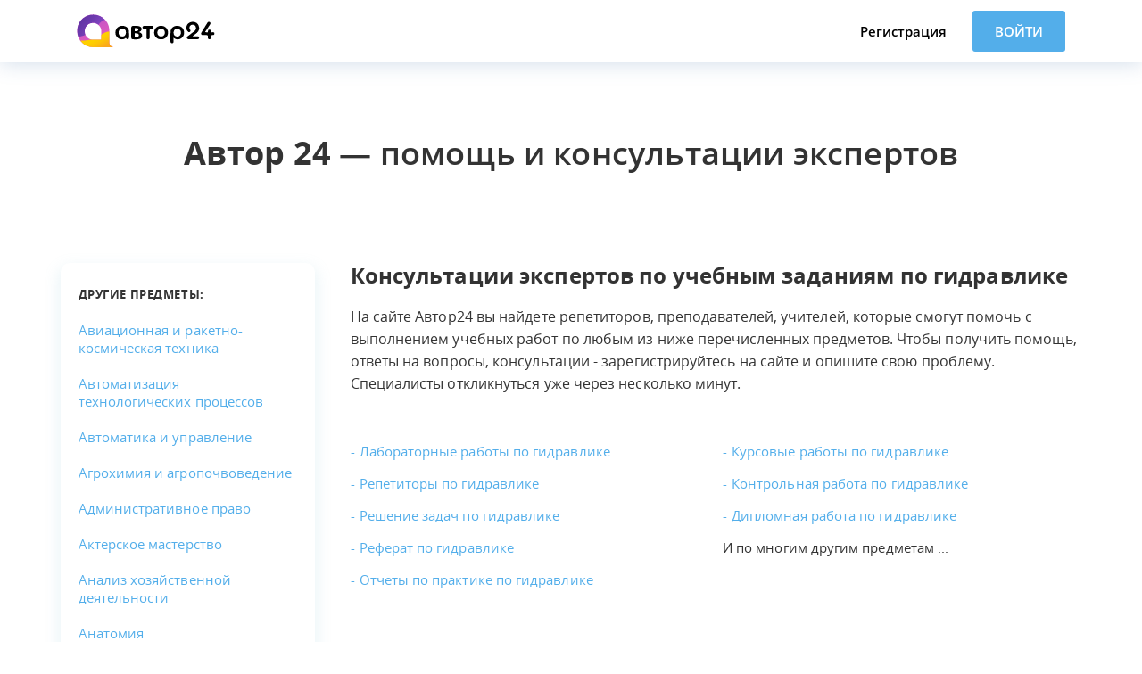

--- FILE ---
content_type: text/html; charset=UTF-8
request_url: https://avtor24.ru/gidravlika-planting/
body_size: 17824
content:
<!doctype html>
<html lang="ru">
<head>
    <meta name="viewport" content="user-scalable=no, initial-scale=1, maximum-scale=1, minimum-scale=1, width=device-width, height=device-height">
    <meta http-equiv="Content-Type" content="text/html; charset=UTF-8">
    <title>Гидравлика - помощь с выполнением учебных работ на Автор24</title>
    <meta name="description" content=" Репетиторы и преподаватели по гидравлике помогут вам с выполнением курсовых, дипломных, контрольных и других учебных работ онлайн. ">
    <meta name="robots" content="noindex" />
    <link rel="canonical" href="https://avtor24.ru/gidravlika-planting/">
    <meta name="keywords" content=" Гидравлика ">
    <link rel="stylesheet" type="text/css" href="/assets/build/css/openSans.bundle.css?v=09a46b16923137dee9d79db59155092c">
    <link rel="stylesheet" href="/assets/build/css/planting.bundle.css?v=9c2a0b7ac4566a19288fcc2132bb09a0">
            <script>
    mindbox = window.mindbox || function() { mindbox.queue.push(arguments); };
    mindbox.queue = mindbox.queue || [];
    mindbox('create', {
        endpointId: 'author24new-website'
    });
</script>
<script src="https://api.mindbox.ru/scripts/v1/tracker.js" async></script>
    <script src="https://avtor24.ru/assets/js/promo/landingpage.js?7423" type="text/javascript" charset="UTF-8"></script>
</head>
<body class="body">
	<svg xmlns="http://www.w3.org/2000/svg" style="position: absolute; visibility: hidden; width: 0; height: 0;">
		<symbol id="ico-social-telegram" viewBox="5 5 90 90">
			<circle cx="50" cy="50" fill="#139BD0" r="45"/>
			<path clip-rule="evenodd" d="M51.474,60.754c-1.733,1.688-3.451,3.348-5.153,5.021   c-0.595,0.586-1.264,0.91-2.118,0.865c-0.583-0.031-0.909-0.287-1.088-0.84c-1.304-4.047-2.627-8.084-3.924-12.135   c-0.126-0.393-0.312-0.584-0.71-0.707c-3.072-0.938-6.138-1.898-9.199-2.871c-0.471-0.15-0.946-0.346-1.353-0.623   c-0.629-0.426-0.721-1.121-0.157-1.621c0.521-0.461,1.143-0.863,1.789-1.119c3.755-1.488,7.53-2.928,11.299-4.381   c9.565-3.693,19.13-7.383,28.696-11.076c1.819-0.703,3.217,0.287,3.028,2.254c-0.121,1.258-0.447,2.496-0.71,3.738   c-2.077,9.807-4.156,19.615-6.244,29.42c-0.496,2.328-2.131,2.936-4.047,1.523c-3.209-2.365-6.415-4.738-9.622-7.107   C51.808,60.984,51.649,60.877,51.474,60.754z M44.271,63.732c0.036-0.01,0.072-0.02,0.108-0.029   c0.02-0.092,0.049-0.182,0.057-0.273c0.206-2.223,0.424-4.445,0.603-6.672c0.04-0.496,0.21-0.848,0.583-1.182   c2.958-2.645,5.898-5.307,8.844-7.963c3.261-2.941,6.523-5.879,9.772-8.832c0.201-0.182,0.285-0.492,0.423-0.744   c-0.306-0.033-0.634-0.156-0.912-0.084c-0.379,0.098-0.738,0.318-1.076,0.531c-7.197,4.533-14.388,9.074-21.59,13.598   c-0.407,0.256-0.483,0.473-0.328,0.92c0.531,1.525,1.014,3.064,1.515,4.6C42.937,59.646,43.604,61.689,44.271,63.732z" fill="#FFFFFF" fill-rule="evenodd"/>
		</symbol>
		<symbol id="ico-social-vkontakte" viewBox="0 0 112.196 112.196">
			<circle cx="56.098" cy="56.098" id="XMLID_11_" r="56.098" style="fill:#4D76A1;"/>
			<path d="M53.979,80.702h4.403c0,0,1.33-0.146,2.009-0.878   c0.625-0.672,0.605-1.934,0.605-1.934s-0.086-5.908,2.656-6.778c2.703-0.857,6.174,5.71,9.853,8.235   c2.782,1.911,4.896,1.492,4.896,1.492l9.837-0.137c0,0,5.146-0.317,2.706-4.363c-0.2-0.331-1.421-2.993-7.314-8.463   c-6.168-5.725-5.342-4.799,2.088-14.702c4.525-6.031,6.334-9.713,5.769-11.29c-0.539-1.502-3.867-1.105-3.867-1.105l-11.076,0.069   c0,0-0.821-0.112-1.43,0.252c-0.595,0.357-0.978,1.189-0.978,1.189s-1.753,4.667-4.091,8.636c-4.932,8.375-6.904,8.817-7.71,8.297   c-1.875-1.212-1.407-4.869-1.407-7.467c0-8.116,1.231-11.5-2.397-12.376c-1.204-0.291-2.09-0.483-5.169-0.514   c-3.952-0.041-7.297,0.012-9.191,0.94c-1.26,0.617-2.232,1.992-1.64,2.071c0.732,0.098,2.39,0.447,3.269,1.644   c1.135,1.544,1.095,5.012,1.095,5.012s0.652,9.554-1.523,10.741c-1.493,0.814-3.541-0.848-7.938-8.446   c-2.253-3.892-3.954-8.194-3.954-8.194s-0.328-0.804-0.913-1.234c-0.71-0.521-1.702-0.687-1.702-0.687l-10.525,0.069   c0,0-1.58,0.044-2.16,0.731c-0.516,0.611-0.041,1.875-0.041,1.875s8.24,19.278,17.57,28.993   C44.264,81.287,53.979,80.702,53.979,80.702L53.979,80.702z" style="fill-rule:evenodd;clip-rule:evenodd;fill:#FFFFFF;"/>
		</symbol>
		<symbol id="ico-social-viber" viewBox="0 0 100 100">
			<path d="M50,5C25.147,5,5,25.147,5,50c0,24.853,20.147,45,45,45s45-20.147,45-45C95,25.147,74.853,5,50,5z   M49.464,24.312c0.145-0.619,0.708-0.896,0.807-0.945c0.259-0.128,0.49-0.147,0.954-0.187c0,0,0.399-0.026,0.749-0.016  c11.898,0.319,22.174,8.766,23.654,21.562c0.099,0.855,0.268,1.866,0.317,3.948c0.01,0.417,0.017,1.174-0.495,1.662  c-0.231,0.22-0.496,0.318-0.681,0.366c-0.257-0.057-0.662-0.187-0.973-0.528c-0.421-0.462-0.444-1.063-0.455-1.269  c-0.125-2.323-0.454-4.644-0.988-6.909c-1.978-8.397-9.601-15.024-18.188-15.984c-0.998-0.112-1.999-0.222-3.002-0.268  c-0.68-0.031-1.356-0.157-1.622-0.613C49.348,24.796,49.443,24.403,49.464,24.312z M54.137,32.219  c-0.022-0.004-0.501-0.007-1.107-0.166c-0.477-0.125-0.849-0.228-1.132-0.555c-0.268-0.31-0.341-0.69-0.352-0.974  c0.061-0.219,0.19-0.548,0.487-0.788c0.419-0.339,0.948-0.319,1.197-0.307c7.013,0.35,11.166,4.411,11.166,4.411  c0.36,0.352,1.867,1.858,3.178,4.301c1.581,2.946,2.037,5.689,2.184,7.369c0.036,0.383,0.026,0.951-0.238,1.535  c-0.109,0.24-0.232,0.505-0.521,0.714c-0.351,0.254-0.731,0.273-0.894,0.271c-0.181-0.068-0.407-0.184-0.606-0.39  c-0.257-0.266-0.375-0.556-0.388-0.676c-0.37-3.219-0.874-6.363-2.854-9.082C61.743,34.432,58.183,32.903,54.137,32.219z   M63.308,44.451c-0.068,0.933-0.447,1.277-0.542,1.358c-0.283,0.239-0.61,0.305-0.808,0.327c-0.229-0.045-0.554-0.147-0.818-0.408  c-0.391-0.387-0.441-0.919-0.461-1.093c-0.093-0.807-0.672-3.389-1.993-4.58c-0.826-0.745-1.967-1.138-3.636-1.38  c-0.67-0.097-1.32-0.233-1.555-0.677c-0.179-0.339-0.057-0.722-0.02-0.843c0.274-0.884,1.346-1.139,1.431-1.157  c0.712,0.1,5.263,0.801,7.344,4.185C63.376,42.014,63.346,43.93,63.308,44.451z M75.841,69.517  c-1.707,2.079-3.356,4.268-5.378,6.008c-1.736,1.493-4.006,1.673-6.265,0.75c-18.559-7.577-31.87-20.459-39.547-39.051  c-0.193-0.466-0.349-0.948-0.513-1.425c-1.437-4.173-1.004-5.794,2.42-8.601c1.119-0.918,2.317-1.749,3.532-2.538  c2.042-1.326,4.288-1.31,5.832,0.55c2.566,3.093,5.014,6.329,7.12,9.746c1.572,2.551,1.01,3.995-1.297,5.916  c-0.533,0.444-1.105,0.842-1.639,1.285c-1.335,1.109-1.899,2.431-1.31,4.185c2.581,7.69,7.967,12.552,15.475,15.135  c0.873,0.3,2.237-0.374,3.192-0.916c0.713-0.405,1.131-1.327,1.683-2.017c1.491-1.865,3.903-2.654,5.894-1.391  c3.559,2.258,6.969,4.766,10.314,7.335c0.717,0.551,0.891,1.808,1.278,2.657C76.319,68.136,76.276,68.987,75.841,69.517z" fill="#7D51A0"/>
		</symbol>
    <symbol id="ico-botan" viewBox="0 0 75 75">
      <path d="M57.5,56.5c-0.6,0-1,0.4-1,1v15h-38v-15c0-0.6-0.4-1-1-1s-1,0.4-1,1v16c0,0.6,0.4,1,1,1h40c0.6,0,1-0.4,1-1v-16C58.5,56.9,58.1,56.5,57.5,56.5z"></path>
      <path d="M47,39.5v-4c0,0,0,0,0-0.1c1.7-2.4,3.3-6,4.4-9.8l2.2-0.6c0.3-0.1,0.6-0.3,0.7-0.7l1.3-4.3c0-0.1,0-0.1,0-0.2c0.1-0.8-0.2-1.5-0.7-2.1c-0.5-0.5-1.2-0.9-1.9-0.9c0.2-5.4-1.1-9.7-3.7-12.6C46.5,1.4,42.7,0,37.7,0s-8.8,1.4-11.4,4.2c-2.7,2.9-4,7.2-3.7,12.6h-0.3c-0.8,0-1.5,0.3-2,0.9c-0.5,0.6-0.8,1.3-0.7,2.1c0,0.1,0,0.2,0.1,0.3l1.6,4.3c0.1,0.3,0.3,0.5,0.6,0.6l2.2,0.7c1,3.6,2.5,6.9,4.1,9.4C28,35.2,28,35.3,28,35.5v4C13.6,40,2,51.9,2,66.5v5c0,0.6,0.4,1,1,1h10c0.6,0,1-0.4,1-1s-0.4-1-1-1H4v-4c0-13.8,11.2-25,25-25c0.6,0,1-0.4,1-1v-3.1c2.2,2.2,5,3.5,7.7,3.5c2.5,0,5.2-1.2,7.3-3.2v2.7c0,0.6,0.4,1,1,1c13.8,0,25,11.2,25,25v4h-9c-0.6,0-1,0.4-1,1s0.4,1,1,1h10c0.6,0,1-0.4,1-1v-5C73,51.9,61.4,40,47,39.5z M27.7,5.5c2.2-2.4,5.6-3.6,10-3.6s7.8,1.2,10,3.6c2.9,3.1,3.4,7.7,3.2,11.3H49v-6.3h0c0-0.4-0.2-0.7-0.6-0.9c-0.5-0.2-1.1,0-1.3,0.5c-0.8,1.8-2.9,2.8-4.5,3.4c-4.3,1.4-10.6,1.2-14-0.7l-1.8-0.9c-0.3-0.2-0.7-0.2-1,0c-0.3,0.2-0.5,0.5-0.5,0.9v4.1h-0.9C24.3,13.2,24.8,8.6,27.7,5.5z M37.7,39c-2.3,0-4.7-1.2-6.6-3.3c-1.6-1.8-3.9-5.6-5.3-11.1c-0.1-0.3-0.3-0.6-0.6-0.7l-2.2-0.7l-1.4-3.7c0-0.2,0.1-0.4,0.2-0.5c0.2-0.2,0.4-0.3,0.6-0.3h0.4c0,0,0.1,0,0.1,0h3.6c0.6,0,1-0.4,1-1v-3.4l0.3,0.2c3.9,2.1,10.8,2.4,15.6,0.8c1.5-0.5,2.8-1.2,3.7-2v4.5c0,0.6,0.4,1,1,1h4.2v0h0.6c0.2,0,0.4,0.1,0.6,0.3c0.1,0.1,0.2,0.3,0.2,0.5l-1.1,3.7l-2.2,0.6c-0.3,0.1-0.6,0.4-0.7,0.7c-1.3,4.6-3.4,9.1-5.3,11.2C42.4,37.8,39.9,39,37.7,39z"></path>
      <path d="M26.8,55.9c0.1,0,0.3,0.1,0.4,0.1c0.2,0,0.4,0,0.6-0.1l7.3-3.6c0.7,0.7,1.7,1.2,2.9,1.2s2.1-0.5,2.9-1.2l7.3,3.6c0.2,0.1,0.4,0.1,0.6,0.1c0.1,0,0.3,0,0.4-0.1c0.4-0.1,0.7-0.4,0.8-0.7c0.7-1.8,1.1-3.8,1.1-5.7s-0.4-3.9-1.1-5.7c-0.1-0.4-0.4-0.6-0.8-0.7c-0.3-0.1-0.7-0.1-1,0.1l-7.3,3.6c-0.7-0.7-1.7-1.2-2.9-1.2c-1.1,0-2.1,0.5-2.9,1.2l-7.3-3.6c-0.3-0.1-0.7-0.2-1-0.1c-0.4,0.1-0.7,0.4-0.8,0.7c-0.7,1.8-1.1,3.8-1.1,5.7s0.4,3.9,1.1,5.7C26.2,55.5,26.5,55.8,26.8,55.9zM48.3,45.3c0.4,1.4,0.7,2.8,0.7,4.2s-0.2,2.8-0.7,4.2l-6.5-3.2c0.1-0.3,0.2-0.7,0.2-1s-0.1-0.7-0.2-1L48.3,45.3z M38,47.5c1.1,0,2,0.9,2,2s-0.9,2-2,2s-2-0.9-2-2S36.9,47.5,38,47.5z M27.7,45.3l6.5,3.2c-0.1,0.3-0.2,0.7-0.2,1s0.1,0.7,0.2,1l-6.5,3.2c-0.4-1.4-0.7-2.8-0.7-4.2S27.2,46.6,27.7,45.3z"></path>
    </symbol>
    <symbol id="ico-expert" viewBox="0 0 75 75">
      <path d="M45,64.8c-0.6,0-1,0.4-1,1s0.4,1,1,1h7c0.6,0,1-0.4,1-1s-0.4-1-1-1H45z"></path>
      <path d="M30,66.8c0.6,0,1-0.4,1-1s-0.4-1-1-1h-7c-0.6,0-1,0.4-1,1s0.4,1,1,1H30z"></path>
      <path d="M47,39.8v-4c0,0,0,0,0-0.1c1.7-2.4,3.3-6,4.4-9.8l2.2-0.6c0.3-0.1,0.6-0.3,0.7-0.7l1.3-4.3c0-0.1,0-0.1,0-0.2c0.1-0.8-0.2-1.5-0.7-2.1c-0.4-0.4-1-0.7-1.5-0.8v-5.4c0-3.9-3.1-7-7-7H46C45.9,2.1,43.7,0,41,0h-6.2c-6.6,0-12,5.4-12,12v5.1c0,0,0,0-0.1,0h-0.4c-0.8,0-1.5,0.3-2,0.9c-0.5,0.6-0.8,1.3-0.7,2.1c0,0.1,0,0.2,0.1,0.3l1.6,4.3c0.1,0.3,0.3,0.5,0.6,0.6l2.2,0.7c1,3.6,2.5,6.9,4.1,9.4C28,35.5,28,35.6,28,35.8v4c-14.4,0.5-26,12.4-26,27v5c0,0.6,0.4,1,1,1h10c0.6,0,1-0.4,1-1s-0.4-1-1-1H4v-4c0-13.8,11.2-25,25-25c0.6,0,1-0.4,1-1v-3.1c1.6,1.6,3.5,2.7,5.4,3.2L29.3,47c-0.4,0.4-0.4,1,0,1.4c0.2,0.2,0.5,0.3,0.7,0.3s0.5-0.1,0.7-0.3l2.2-2.2l1.6,3.2l-1.9,23.3h-14v-15c0-0.6-0.4-1-1-1s-1,0.4-1,1v16c0,0.6,0.4,1,1,1h40c0.6,0,1-0.4,1-1v-16c0-0.6-0.4-1-1-1s-1,0.4-1,1v15h-14l-1.9-23.3l1.6-3.2l2.2,2.2c0.2,0.2,0.5,0.3,0.7,0.3s0.5-0.1,0.7-0.3c0.4-0.4,0.4-1,0-1.4L39.7,41c1.9-0.4,3.8-1.5,5.3-2.9v2.7c0,0.6,0.4,1,1,1c13.8,0,25,11.2,25,25v4h-9c-0.6,0-1,0.4-1,1s0.4,1,1,1h10c0.6,0,1-0.4,1-1v-5C73,52.2,61.4,40.3,47,39.8z M34.8,2H41c1.7,0,3,1.3,3,3v1.8h2.2c2.8,0,5,2.2,5,5v5.3H26.4h-0.6h-1V12C24.8,6.5,29.3,2,34.8,2zM28.6,19.1h7.5L34,22.6h-5.4V19.1z M47.2,19.1v3.5h-5.4l-2.1-3.5H47.2z M34.5,72.8l1.9-22.5h2.2l1.9,22.5H34.5z M40.6,44.8l-1.7,3.4h-2.8l-1.7-3.4c0,0,0,0,0,0l3.1-3.1L40.6,44.8C40.6,44.8,40.6,44.8,40.6,44.8z M37.7,39.3c-2.3,0-4.7-1.2-6.6-3.3c-1.6-1.8-3.9-5.6-5.3-11.1c-0.1-0.3-0.3-0.6-0.6-0.7l-2.2-0.7l-1.4-3.7c0-0.2,0.1-0.4,0.2-0.5c0.2-0.2,0.4-0.3,0.6-0.3h0.4c0,0,0.1,0,0.1,0h2.9h0.6h0.2v5.5h8.6l2.8-4.6l2.8,4.6h8.6v-5.5h3v0h0.6c0.2,0,0.4,0.1,0.6,0.3c0.1,0.1,0.2,0.3,0.2,0.5l-1.1,3.7l-2.2,0.6c-0.3,0.1-0.6,0.4-0.7,0.7c-1.3,4.6-3.4,9.1-5.3,11.2C42.4,38.1,39.9,39.3,37.7,39.3z"></path>
    </symbol>
    <symbol id="ico-request" viewBox="0 0 75 75">
      <path d="M75,46.5v-37c0-2.2-1.8-4-4-4H5c-2.2,0-4,1.8-4,4v36c0,2.2,1.8,4,4,4h37.5l2.1,3.7c-0.1,0-0.2,0-0.2,0.1l-1.1,0.6c-1.7,1-2.2,3.1-1.3,4.7l4.3,7.5c0.1,0.2,0.4,0.4,0.6,0.5l9.7,2.6l3,5.3c0.2,0.3,0.5,0.5,0.9,0.5c0.2,0,0.3,0,0.5-0.1c0.5-0.3,0.6-0.9,0.4-1.4l-3.2-5.6c-0.1-0.2-0.4-0.4-0.6-0.5l-9.7-2.6l-4.1-7.1c-0.4-0.7-0.2-1.6,0.5-2l1.1-0.6c0.1,0,0.1-0.1,0.2-0.2l1.5,2.7c0.2,0.3,0.5,0.5,0.9,0.5c0.2,0,0.3,0,0.5-0.1c0.5-0.3,0.6-0.9,0.4-1.4L37.7,37.2c-0.2-0.3-0.3-0.7-0.1-1.1c0.1-0.4,0.3-0.7,0.7-0.9c0.3-0.2,0.7-0.3,1.1-0.1c0.4,0.1,0.7,0.3,0.9,0.7l9.3,16.1c0.3,0.5,0.9,0.6,1.4,0.4c0.5-0.3,0.6-0.9,0.4-1.4l-4.5-7.8c0.1,0,0.2,0,0.2-0.1l1.1-0.6c0.3-0.2,0.7-0.3,1.1-0.1c0.4,0.1,0.7,0.3,0.9,0.7l3.7,6.4c0.2,0.3,0.5,0.5,0.9,0.5c0.2,0,0.3,0,0.5-0.1c0.5-0.3,0.6-0.9,0.4-1.4l-3.7-6.4c0-0.1-0.1-0.1-0.1-0.2L53,41c0.3-0.2,0.7-0.3,1.1-0.1c0.4,0.1,0.7,0.3,0.9,0.7l3.7,6.4c0.2,0.3,0.5,0.5,0.9,0.5c0.2,0,0.3,0,0.5-0.1c0.5-0.3,0.6-0.9,0.4-1.4l-3.2-5.6l1.3-0.7c0.3-0.2,0.7-0.3,1.1-0.1c0.4,0.1,0.7,0.3,0.9,0.7L69.1,56l0.3,5.3c0,0.2,0.1,0.3,0.1,0.4l3.1,5.4c0.2,0.3,0.5,0.5,0.9,0.5c0.2,0,0.3,0,0.5-0.1c0.5-0.3,0.6-0.9,0.4-1.4l-3-5.2l-0.3-5.3c0-0.2-0.1-0.3-0.1-0.4l-3.3-5.7H72C73.7,49.5,75,48.2,75,46.5z M62.3,40.2c-0.5-0.8-1.2-1.4-2.1-1.6c-0.9-0.2-1.8-0.1-2.6,0.3l-1.4,0.8c-0.4-0.4-0.9-0.7-1.5-0.8c-0.9-0.2-1.8-0.1-2.6,0.3l-2,1.2c-0.1,0-0.2-0.1-0.3-0.1c-0.9-0.2-1.8-0.1-2.6,0.3L46,41.3c-0.1,0-0.1,0.1-0.2,0.2L42,34.7c-0.5-0.8-1.2-1.4-2.1-1.6C39,32.9,38,33,37.2,33.5c-0.8,0.5-1.4,1.2-1.6,2.1c-0.2,0.9-0.1,1.8,0.3,2.6l5.4,9.3H5c-1.1,0-2-0.9-2-2v-36c0-1.1,0.9-2,2-2h66c1.1,0,2,0.9,2,2v37c0,0.6-0.4,1-1,1h-5.3v0.3L62.3,40.2z"></path>
      <path d="M14,45h22c0.6,0,1-0.4,1-1s-0.4-1-1-1H16V12h47v25c0,0.6,0.4,1,1,1s1-0.4,1-1V10H14V45z"></path>
      <path d="M8,24c-1.9,0-3.5,1.6-3.5,3.5S6.1,31,8,31s3.5-1.6,3.5-3.5S9.9,24,8,24z M8,29c-0.8,0-1.5-0.7-1.5-1.5S7.2,26,8,26s1.5,0.7,1.5,1.5S8.8,29,8,29z"></path>
      <path d="M69,35c0.6,0,1-0.4,1-1V21c0-0.6-0.4-1-1-1s-1,0.4-1,1v13C68,34.6,68.4,35,69,35z"></path>
      <path d="M20,25h39v-8.5H20V25z M22,18.5h35V23H22V18.5z"></path>
      <path d="M20,35.5h13.3c0.6,0,1-0.4,1-1s-0.4-1-1-1H22v-3h35v3H45.3c-0.6,0-1,0.4-1,1s0.4,1,1,1H59v-7H20V35.5z"></path>
    </symbol>
    <symbol id="ico-play" viewBox="0 0 314.068 314.068">
      <path d="M293.002,78.53C249.646,3.435,153.618-22.296,78.529,21.068C3.434,64.418-22.298,160.442,21.066,235.534c43.35,75.095,139.375,100.83,214.465,57.47C310.627,249.639,336.371,153.62,293.002,78.53z M219.834,265.801c-60.067,34.692-136.894,14.106-171.576-45.973C13.568,159.761,34.161,82.935,94.23,48.26c60.071-34.69,136.894-14.106,171.578,45.971C300.493,154.307,279.906,231.117,219.834,265.801z M213.555,150.652l-82.214-47.949c-7.492-4.374-13.535-0.877-13.493,7.789l0.421,95.174c0.038,8.664,6.155,12.191,13.669,7.851l81.585-47.103C221.029,162.082,221.045,155.026,213.555,150.652z"></path>
    </symbol>
    <symbol id="ico-burger" viewBox="0 0 24 24">
      <path d="M24,3c0-0.6-0.4-1-1-1H1C0.4,2,0,2.4,0,3v2c0,0.6,0.4,1,1,1h22c0.6,0,1-0.4,1-1V3z"></path>
      <path d="M24,11c0-0.6-0.4-1-1-1H1c-0.6,0-1,0.4-1,1v2c0,0.6,0.4,1,1,1h22c0.6,0,1-0.4,1-1V11z"></path>
      <path d="M24,19c0-0.6-0.4-1-1-1H1c-0.6,0-1,0.4-1,1v2c0,0.6,0.4,1,1,1h22c0.6,0,1-0.4,1-1V19z"></path>
    </symbol>
    <symbol id="ico-cross" viewBox="0 0 21.9 21.9">
      <path d="M14.1,11.3c-0.2-0.2-0.2-0.5,0-0.7l7.5-7.5c0.2-0.2,0.3-0.5,0.3-0.7s-0.1-0.5-0.3-0.7l-1.4-1.4C20,0.1,19.7,0,19.5,0  c-0.3,0-0.5,0.1-0.7,0.3l-7.5,7.5c-0.2,0.2-0.5,0.2-0.7,0L3.1,0.3C2.9,0.1,2.6,0,2.4,0S1.9,0.1,1.7,0.3L0.3,1.7C0.1,1.9,0,2.2,0,2.4  s0.1,0.5,0.3,0.7l7.5,7.5c0.2,0.2,0.2,0.5,0,0.7l-7.5,7.5C0.1,19,0,19.3,0,19.5s0.1,0.5,0.3,0.7l1.4,1.4c0.2,0.2,0.5,0.3,0.7,0.3  s0.5-0.1,0.7-0.3l7.5-7.5c0.2-0.2,0.5-0.2,0.7,0l7.5,7.5c0.2,0.2,0.5,0.3,0.7,0.3s0.5-0.1,0.7-0.3l1.4-1.4c0.2-0.2,0.3-0.5,0.3-0.7  s-0.1-0.5-0.3-0.7L14.1,11.3z"></path>
    </symbol>
    <symbol id="ico-arrow-down" viewBox="0 0 451.847 451.847">
      <path d="M225.923,354.706c-8.098,0-16.195-3.092-22.369-9.263L9.27,151.157c-12.359-12.359-12.359-32.397,0-44.751c12.354-12.354,32.388-12.354,44.748,0l171.905,171.915l171.906-171.909c12.359-12.354,32.391-12.354,44.744,0c12.365,12.354,12.365,32.392,0,44.751L248.292,345.449C242.115,351.621,234.018,354.706,225.923,354.706z"></path>
    </symbol>
    <symbol id="ico-arrow-top-bottom" viewBox="0 0 465 664">
      <g transform="matrix(1, 0, 0, 1, 7.587093, 307.181274)">
        <path d="M225.923,354.706c-8.098,0-16.195-3.092-22.369-9.263L9.27,151.157c-12.359-12.359-12.359-32.397,0-44.751c12.354-12.354,32.388-12.354,44.748,0l171.905,171.915l171.906-171.909c12.359-12.354,32.391-12.354,44.744,0c12.365,12.354,12.365,32.392,0,44.751L248.292,345.449C242.115,351.621,234.018,354.706,225.923,354.706z"></path>
      </g>
      <g transform="matrix(-1, 0, 0, -1, 459.436066, 361.441925)">
        <path d="M225.923,354.706c-8.098,0-16.195-3.092-22.369-9.263L9.27,151.157c-12.359-12.359-12.359-32.397,0-44.751c12.354-12.354,32.388-12.354,44.748,0l171.905,171.915l171.906-171.909c12.359-12.354,32.391-12.354,44.744,0c12.365,12.354,12.365,32.392,0,44.751L248.292,345.449C242.115,351.621,234.018,354.706,225.923,354.706z"></path>
      </g>
    </symbol>
	</svg>

	<div class="menu" data-js="menu-block">
		<div class="container">
			<button class="menu__close" data-js="menu-close-button">
				<svg><use xlink:href="#ico-cross"></use></svg>
			</button>
			<div class="menu__row">
				<a href="/" class="menu__logo"><img src="/assets/img/logo.svg"></a>
			</div>
			<div class="menu__row">
				<button class="link link--dashed link--white" data-js="video-button">
					<svg class="welcome__videoLinkIcon"><use xlink:href="#ico-play"></use></svg>
					Как это работает
				</button>
			</div>
			<div class="menu__row">
				<a href="/unreg-order" class="button button--green button--fluid">Разместить задание</a>
			</div>
			<div class="menu__row">
				<button class="button button--blue button--fluid" data-js="login-button">Войти</button>
			</div>
			<div class="menu__row">
				<a href="https://avtor24.ru/reg" class="link link--white">Регистрация</a>
			</div>
		</div>
	</div>

	<div class="welcome is-sticky">
		<div class="welcome__headerWrapper" data-js="header">
			<div class="welcome__headerCover">
				<div class="container">
					<div class="welcome__header">
						<button class="welcome__burger" data-js="menu-button">
							<svg class="welcome__burgerIcon"><use xlink:href="#ico-burger"></use></svg>
						</button>
						<button class="button welcome__loginButton" data-js="login-button">Войти</button>
						<div class="welcome__logoCell">
							<a href="/" class="welcome__logo" title="Автор24"></a>
						</div>
						<div class="welcome__authCell">
							<a href="https://avtor24.ru/reg" class="button welcome__regButton">Регистрация</a>
							<button class="button button--blue" data-js="login-button">Войти</button>
							<div class="welcome__auth" data-js="login-block">
								<div class="welcome__loader" data-js="login-loader"></div>
								<div data-js="login-form"></div>
							</div>
						</div>
					</div>
				</div>
			</div>
		</div>
	</div>

    <style>
        @media only screen and (max-width: 600px) {
            .welcome__logoCell{
                text-align: center !important;
            }
        }
    </style>

<div class="plantingPage">
    <div class="content">
        <div class="middleWrapper">
            <div class="plantingPage__head">
                <p class="plantingPage__title">
                    <span class="fw700">Автор 24</span> — помощь и консультации экспертов
                </p>
            </div>
            <div class="plantingPage__container">
                <div class="plantingPage__content">
                    <div class="subjects">
                        <h1 class="subjects__title">
                            Консультации экспертов по учебным заданиям по гидравлике
                        </h1>
                                                    <p class="subjects__text">
                                На сайте Автор24 вы найдете репетиторов, преподавателей, учителей, которые смогут помочь с выполнением
        учебных работ по любым из ниже перечисленных предметов. Чтобы получить помощь, ответы на вопросы, консультации -
        зарегистрируйтесь на сайте и опишите свою проблему. Специалисты откликнуться уже через несколько минут.
                            </p>
                                                <div class="subjects__container" data-js="subjectsExpander">
                            <div class="subjects__containerWrapper">
                                <ul class="subjects__list list">
                                                                                                                        <li class="subjects__listItem">
                                                <a
                                                    href="/laboratornye-raboty-po-gidravlike/?ref=1c4f803300ffcfd3"
                                                    class="subjects__link link"
                                                >
                                                    Лабораторные работы по гидравлике
                                                </a>
                                            </li>
                                                                                                                                                                <li class="subjects__listItem">
                                                <a
                                                    href="/repetitor-gidravlika/?ref=1c4f803300ffcfd3"
                                                    class="subjects__link link"
                                                >
                                                    Репетиторы по гидравлике
                                                </a>
                                            </li>
                                                                                                                                                                <li class="subjects__listItem">
                                                <a
                                                    href="/reshenie_zadach_po_gidravlike/?ref=1c4f803300ffcfd3"
                                                    class="subjects__link link"
                                                >
                                                    Решение задач по гидравлике
                                                </a>
                                            </li>
                                                                                                                                                                <li class="subjects__listItem">
                                                <a
                                                    href="/referat_po_gidravlike/?ref=1c4f803300ffcfd3"
                                                    class="subjects__link link"
                                                >
                                                    Реферат по гидравлике
                                                </a>
                                            </li>
                                                                                                                                                                <li class="subjects__listItem">
                                                <a
                                                    href="/otchety-po-praktike-gidravlika/?ref=1c4f803300ffcfd3"
                                                    class="subjects__link link"
                                                >
                                                    Отчеты по практике по гидравлике
                                                </a>
                                            </li>
                                                                                                                                                                <li class="subjects__listItem">
                                                <a
                                                    href="/kursovye_raboty_po_gidravlike/?ref=1c4f803300ffcfd3"
                                                    class="subjects__link link"
                                                >
                                                    Курсовые работы по гидравлике
                                                </a>
                                            </li>
                                                                                                                                                                <li class="subjects__listItem">
                                                <a
                                                    href="/kontrolnaja_rabota_po_gidravlike/?ref=1c4f803300ffcfd3"
                                                    class="subjects__link link"
                                                >
                                                    Контрольная работа по гидравлике
                                                </a>
                                            </li>
                                                                                                                                                                <li class="subjects__listItem">
                                                <a
                                                    href="/diplomnaja_rabota_po_gidravlike/?ref=1c4f803300ffcfd3"
                                                    class="subjects__link link"
                                                >
                                                    Дипломная работа по гидравлике
                                                </a>
                                            </li>
                                                                                                                <li class="subjects__listItem">
                                        И по многим другим предметам ...
                                    </li>
                                </ul>
                            </div>
                            <button class="subjects__containerButton">Показать ещё ...</button>
                        </div>
                        <p>
                            &nbsp;
                        </p>
                                                                        <div class="subjects__mobileView">
                            <div class="plantingPage__asideBlock plantingPage__asideBlock--sky">
                                <div id="asideOrderPlacing" class="asideOrderPlacing">
                                    <p class="asideOrderPlacing__title">
                                        Размести заказ бесплатно
                                    </p>
                                    <div class="m-workOrder">
                                        <form action="https://avtor24.ru/order/unregOrderShortForm?ref=1c4f803300ffcfd3"
                                              method="post" data-js="workOrder" class="m-workOrder__form">
                                                                                            <input type="hidden" name="category_id" value="129">
                                                                                        <div class="m-workOrder__inner">
                                                <div class="m-workOrder__row">
                                                    <input type="text" id="asideOrderPlacing_theme" name="title"
                                                           placeholder="Тема работы"
                                                           class="u-input m-workOrder__inputText">
                                                </div>
                                                <div class="m-workOrder__row">
                                                    <select name="type_id" id="type" class="custom-select u-select">
                                                        <option value="0"
                                                                selected="selected">Выберите тип...</option>
                                                                                                                    <option value="3">Реферат</option>
                                                                                                                    <option value="2">Курсовая работа</option>
                                                                                                                    <option value="11">Решение задач</option>
                                                                                                                    <option value="9">Контрольная работа</option>
                                                                                                                    <option value="21">Другое</option>
                                                                                                                    <option value="126">Выпускная квалификационная работа (ВКР)</option>
                                                                                                                    <option value="19">Презентации</option>
                                                                                                                    <option value="5">Отчёт по практике</option>
                                                                                                                    <option value="1">Дипломная работа</option>
                                                                                                                    <option value="6">Статья</option>
                                                                                                                    <option value="13">Ответы на вопросы</option>
                                                                                                                    <option value="56">Лабораторная работа</option>
                                                                                                                    <option value="165">Индивидуальный проект</option>
                                                                                                                    <option value="15">Эссе</option>
                                                                                                                    <option value="7">Доклад</option>
                                                                                                                    <option value="16">Чертёж</option>
                                                                                                                    <option value="161">Научно-исследовательская работа (НИР)</option>
                                                                                                                    <option value="160">Расчётно-графическая работа (РГР)</option>
                                                                                                                    <option value="4">Магистерская диссертация</option>
                                                                                                                    <option value="162">Статья ВАК/Scopus</option>
                                                                                                                    <option value="14">Творческая работа</option>
                                                                                                                    <option value="89">Помощь on-line</option>
                                                                                                                    <option value="20">Набор текста</option>
                                                                                                                    <option value="23">Кандидатская диссертация</option>
                                                                                                                    <option value="127">Задача по программированию</option>
                                                                                                                    <option value="22">Повышение уникальности текста</option>
                                                                                                                    <option value="17">Сочинения</option>
                                                                                                                    <option value="18">Перевод</option>
                                                                                                                    <option value="8">Рецензия</option>
                                                                                                                    <option value="24">Копирайтинг</option>
                                                                                                                    <option value="12">Бизнес-план</option>
                                                                                                                    <option value="164">Проверка работы</option>
                                                                                                                    <option value="125">Маркетинговое исследование</option>
                                                                                                                    <option value="159">Автореферат</option>
                                                                                                                    <option value="163">Аннотация</option>
                                                                                                                    <option value="10">Монография</option>
                                                                                                                    <option value="123">Вычитка и рецензирование работ</option>
                                                                                                                    <option value="124">Подбор темы работы</option>
                                                                                                                    <option value="166">Онлайн-консультация</option>
                                                                                                                    <option value="167">Гуманизация работы</option>
                                                                                                                    <option value="168">Разбор отчёта Антиплагиат</option>
                                                                                                            </select>
                                                </div>
                                                <div class="m-workOrder__row">
                                                    <input type="email" id="asideOrderPlacing_email" name="email"
                                                           placeholder="Ваш email" data-js="workOrder_email"
                                                           class="u-input m-workOrder__inputText">
                                                </div>
                                                <div class="m-workOrder__row">
                                                    <button type="submit"
                                                            class="m-workOrder__button button button--green button--fluid button--rounded">Заказать работу</button>
                                                    <div data-js="workOrder_policy" class="m-workOrder__policy">
                                                        <p class="m-workOrder__policyText">
                                                            Нажав на кнопку &quot;Заказать&quot;, вы соглашаетесь с
                                                            обработкой персональных данных в соответствии с
                                                            <a href="/info/confidentiality/"
                                                               target="_blank"
                                                               class="m-workOrder__policyLink link">политикой
                                                                сервиса</a>
                                                        </p>
                                                    </div>
                                                </div>
                                            </div>
                                        </form>
                                    </div>
                                </div>
                            </div>
                            <div class="plantingPage__asideBlock">
                                <p class="plantingPage__asideTitle">
                                    Отзывы:
                                </p>
                                <div class="asideReviews">
                                    <div class="asideReviews__container">
                                                                                    <div class="asideReviews__item">
                                                <p class="asideReviews__customer">
                                                    Tunny
                                                </p>
                                                <p class="asideReviews__text">
                                                    По просьбе работа была выполнена в сроки более ранние. Оперативно и качественно. 
                                                </p>
                                                <p class="asideReviews__date">
                                                    20 января 2020  01:17
                                                </p>
                                                <p class="asideReviews__author">
                                                    Автор: Sandrogidra
                                                </p>
                                            </div>
                                                                                    <div class="asideReviews__item">
                                                <p class="asideReviews__customer">
                                                    efp409w
                                                </p>
                                                <p class="asideReviews__text">
                                                    автор человек своего дела. работа выполнена в полном объеме, качественно, супер кратчайший срок. Рекомендую
                                                </p>
                                                <p class="asideReviews__date">
                                                    30 сентября 2019  15:08
                                                </p>
                                                <p class="asideReviews__author">
                                                    Автор: Dmitry1964
                                                </p>
                                            </div>
                                                                                    <div class="asideReviews__item">
                                                <p class="asideReviews__customer">
                                                    user2040487
                                                </p>
                                                <p class="asideReviews__text">
                                                    Огромное спасибо!!! Работа сдана раньше указанного срока. Результатом очень довольна.
                                                </p>
                                                <p class="asideReviews__date">
                                                    10 сентября 2019  18:17
                                                </p>
                                                <p class="asideReviews__author">
                                                    Автор: anatoliy17
                                                </p>
                                            </div>
                                                                                    <div class="asideReviews__item">
                                                <p class="asideReviews__customer">
                                                    AYDAR978
                                                </p>
                                                <p class="asideReviews__text">
                                                    Работа сделана идеально. Буду обращаться еще. Дешево и быстро. Все бы так делали. 
                                                </p>
                                                <p class="asideReviews__date">
                                                    25 июня 2019  21:56
                                                </p>
                                                <p class="asideReviews__author">
                                                    Автор: Dmitry1964
                                                </p>
                                            </div>
                                                                                    <div class="asideReviews__item">
                                                <p class="asideReviews__customer">
                                                    Bajker
                                                </p>
                                                <p class="asideReviews__text">
                                                    Всё сделал на УРА. Гораздо раньше установленного срока и по оформлению всё отлично. 
                                                </p>
                                                <p class="asideReviews__date">
                                                    19 июня 2019  02:49
                                                </p>
                                                <p class="asideReviews__author">
                                                    Автор: Reactor4
                                                </p>
                                            </div>
                                                                            </div>
                                </div>
                            </div>
                        </div>
                        <div class="subjects__text">
                            <p class="subjects__textParagraph">
                                Наши клиенты всегда дают обратную связь по выполненным заказам. Нам очень важно мнение
                                клиентов, поэтому сервис нацелен на создание удобного и надежного пространства, которое
                                позволит упростить жизнь миллионам студентов. Если здесь Вы нашли то, что искали -
                                значит мы достигли своей цели.
                            </p>

                            <h2>Консультации, проведенные нашими экспертами</h2>

                            <div class="subjects__containerWrapper">
                                <ul class="subjects__list list">
                                                                            <li class="subjects__listItem">
                                            <a href="https://author24shop.ru/lenta/avtoreferat/gidravlika/" class="subjects__link link">
                                                Авторефераты по гидравлике – 37 консультаций
                                            </a>
                                        </li>
                                                                            <li class="subjects__listItem">
                                            <a href="https://author24shop.ru/lenta/annotaciya/gidravlika/" class="subjects__link link">
                                                Аннотации по гидравлике – 16 консультаций
                                            </a>
                                        </li>
                                                                            <li class="subjects__listItem">
                                            <a href="https://author24shop.ru/lenta/biznes-plan/gidravlika/" class="subjects__link link">
                                                Бизнес-планы по гидравлике – 2131 консультация
                                            </a>
                                        </li>
                                                                            <li class="subjects__listItem">
                                            <a href="https://author24shop.ru/lenta/vypusknaya_kvalifikacionnaya_rabota_vkr/gidravlika/" class="subjects__link link">
                                                Выпускные квалификационные работы по гидравлике – 25927 консультаций
                                            </a>
                                        </li>
                                                                            <li class="subjects__listItem">
                                            <a href="https://author24shop.ru/lenta/vychitka_i_recenzirovanie_rabot/gidravlika/" class="subjects__link link">
                                                Вычитки и рецензирования работ по гидравлике – 672 консультации
                                            </a>
                                        </li>
                                                                            <li class="subjects__listItem">
                                            <a href="https://author24shop.ru/lenta/gumanizaciya_raboty/gidravlika/" class="subjects__link link">
                                                Гуманизации работ по гидравлике – 1 консультация
                                            </a>
                                        </li>
                                                                            <li class="subjects__listItem">
                                            <a href="https://author24shop.ru/lenta/diplomnaya_rabota/gidravlika/" class="subjects__link link">
                                                Дипломные работы по гидравлике – 98488 консультаций
                                            </a>
                                        </li>
                                                                            <li class="subjects__listItem">
                                            <a href="https://author24shop.ru/lenta/doklad/gidravlika/" class="subjects__link link">
                                                Доклады по гидравлике – 23758 консультаций
                                            </a>
                                        </li>
                                                                            <li class="subjects__listItem">
                                            <a href="https://author24shop.ru/lenta/drugoe/gidravlika/" class="subjects__link link">
                                                Учебные задания по гидравлике – 68127 консультаций
                                            </a>
                                        </li>
                                                                            <li class="subjects__listItem">
                                            <a href="https://author24shop.ru/lenta/zadacha_po_programmirovaniyu/gidravlika/" class="subjects__link link">
                                                Задачи по программированию по гидравлике – 4238 консультаций
                                            </a>
                                        </li>
                                                                            <li class="subjects__listItem">
                                            <a href="https://author24shop.ru/lenta/individualnyy_proekt/gidravlika/" class="subjects__link link">
                                                Индивидуальные проекты по гидравлике – 426 консультаций
                                            </a>
                                        </li>
                                                                            <li class="subjects__listItem">
                                            <a href="https://author24shop.ru/lenta/kontrolnaya_rabota/gidravlika/" class="subjects__link link">
                                                Контрольные работы по гидравлике – 129691 консультация
                                            </a>
                                        </li>
                                                                            <li class="subjects__listItem">
                                            <a href="https://author24shop.ru/lenta/kopirayting/gidravlika/" class="subjects__link link">
                                                Копирайтинги по гидравлике – 1296 консультаций
                                            </a>
                                        </li>
                                                                            <li class="subjects__listItem">
                                            <a href="https://author24shop.ru/lenta/kursovaya_rabota/gidravlika/" class="subjects__link link">
                                                Курсовые работы по гидравлике – 384337 консультаций
                                            </a>
                                        </li>
                                                                            <li class="subjects__listItem">
                                            <a href="https://author24shop.ru/lenta/laboratornaya_rabota/gidravlika/" class="subjects__link link">
                                                Лабораторные работы по гидравлике – 21288 консультаций
                                            </a>
                                        </li>
                                                                            <li class="subjects__listItem">
                                            <a href="https://author24shop.ru/lenta/marketingovoe_issledovanie/gidravlika/" class="subjects__link link">
                                                Маркетинговые исследования по гидравлике – 1663 консультации
                                            </a>
                                        </li>
                                                                            <li class="subjects__listItem">
                                            <a href="https://author24shop.ru/lenta/monografiya/gidravlika/" class="subjects__link link">
                                                Монографии по гидравлике – 349 консультаций
                                            </a>
                                        </li>
                                                                            <li class="subjects__listItem">
                                            <a href="https://author24shop.ru/lenta/nabor_teksta/gidravlika/" class="subjects__link link">
                                                Наборы текста по гидравлике – 1708 консультаций
                                            </a>
                                        </li>
                                                                            <li class="subjects__listItem">
                                            <a href="https://author24shop.ru/lenta/nauchno-issledovatelskaya_rabota_nir/gidravlika/" class="subjects__link link">
                                                Научно-исследовательские работы по гидравлике – 827 консультаций
                                            </a>
                                        </li>
                                                                            <li class="subjects__listItem">
                                            <a href="https://author24shop.ru/lenta/onlayn-konsultaciya/gidravlika/" class="subjects__link link">
                                                Онлайн-консультации по гидравлике – 4 консультации
                                            </a>
                                        </li>
                                                                            <li class="subjects__listItem">
                                            <a href="https://author24shop.ru/lenta/otvety_na_voprosy/gidravlika/" class="subjects__link link">
                                                Ответы на вопросы по гидравлике – 20222 консультации
                                            </a>
                                        </li>
                                                                            <li class="subjects__listItem">
                                            <a href="https://author24shop.ru/lenta/otchet_po_praktike/gidravlika/" class="subjects__link link">
                                                Отчёты по практике по гидравлике – 51732 консультации
                                            </a>
                                        </li>
                                                                            <li class="subjects__listItem">
                                            <a href="https://author24shop.ru/lenta/perevod/gidravlika/" class="subjects__link link">
                                                Переводы по гидравлике – 1582 консультации
                                            </a>
                                        </li>
                                                                            <li class="subjects__listItem">
                                            <a href="https://author24shop.ru/lenta/povyshenie_unikalnosti_teksta/gidravlika/" class="subjects__link link">
                                                Уникальные тексты по гидравлике – 4366 консультаций
                                            </a>
                                        </li>
                                                                            <li class="subjects__listItem">
                                            <a href="https://author24shop.ru/lenta/podbor_temy_raboty/gidravlika/" class="subjects__link link">
                                                Подборы тем работ по гидравлике – 1095 консультаций
                                            </a>
                                        </li>
                                                                            <li class="subjects__listItem">
                                            <a href="https://author24shop.ru/lenta/pomosch_on-line/gidravlika/" class="subjects__link link">
                                                On-line работы по гидравлике – 8927 консультаций
                                            </a>
                                        </li>
                                                                            <li class="subjects__listItem">
                                            <a href="https://author24shop.ru/lenta/prezentacii/gidravlika/" class="subjects__link link">
                                                Презентации по гидравлике – 24477 консультаций
                                            </a>
                                        </li>
                                                                            <li class="subjects__listItem">
                                            <a href="https://author24shop.ru/lenta/proverka_raboty/gidravlika/" class="subjects__link link">
                                                Проверки работ по гидравлике – 30 консультаций
                                            </a>
                                        </li>
                                                                            <li class="subjects__listItem">
                                            <a href="https://author24shop.ru/lenta/razbor_otcheta_antiplagiat/gidravlika/" class="subjects__link link">
                                                Разборы отчётов Антиплагиат по гидравлике – 1 консультация
                                            </a>
                                        </li>
                                                                            <li class="subjects__listItem">
                                            <a href="https://author24shop.ru/lenta/raschetno-graficheskaya_rabota_rgr/gidravlika/" class="subjects__link link">
                                                Расчётно-графические работы по гидравлике – 269 консультаций
                                            </a>
                                        </li>
                                                                            <li class="subjects__listItem">
                                            <a href="https://author24shop.ru/lenta/referat/gidravlika/" class="subjects__link link">
                                                Рефераты по гидравлике – 187323 консультации
                                            </a>
                                        </li>
                                                                            <li class="subjects__listItem">
                                            <a href="https://author24shop.ru/lenta/recenziya/gidravlika/" class="subjects__link link">
                                                Рецензии по гидравлике – 3164 консультации
                                            </a>
                                        </li>
                                                                            <li class="subjects__listItem">
                                            <a href="https://author24shop.ru/lenta/reshenie_zadach/gidravlika/" class="subjects__link link">
                                                Решенные задачи по гидравлике – 84473 консультации
                                            </a>
                                        </li>
                                                                            <li class="subjects__listItem">
                                            <a href="https://author24shop.ru/lenta/sochineniya/gidravlika/" class="subjects__link link">
                                                Сочинения по гидравлике – 7392 консультации
                                            </a>
                                        </li>
                                                                            <li class="subjects__listItem">
                                            <a href="https://author24shop.ru/lenta/statya/gidravlika/" class="subjects__link link">
                                                Статьи по гидравлике – 31373 консультации
                                            </a>
                                        </li>
                                                                            <li class="subjects__listItem">
                                            <a href="https://author24shop.ru/lenta/statya_vak/scopus/gidravlika/" class="subjects__link link">
                                                Статьи ВАК/Scopus по гидравлике – 429 консультаций
                                            </a>
                                        </li>
                                                                            <li class="subjects__listItem">
                                            <a href="https://author24shop.ru/lenta/tvorcheskaya_rabota/gidravlika/" class="subjects__link link">
                                                Творческие работы по гидравлике – 14232 консультации
                                            </a>
                                        </li>
                                                                            <li class="subjects__listItem">
                                            <a href="https://author24shop.ru/lenta/chertezh/gidravlika/" class="subjects__link link">
                                                Чертежи по гидравлике – 6328 консультаций
                                            </a>
                                        </li>
                                                                            <li class="subjects__listItem">
                                            <a href="https://author24shop.ru/lenta/esse/gidravlika/" class="subjects__link link">
                                                Эссе по гидравлике – 48914 консультаций
                                            </a>
                                        </li>
                                                                    </ul>
                            </div>

                            <p class="subjects__textParagraph">
                                Если вдруг у Вас остались какие-то вопросы, обращайтесь за помощью по телефону
                                (<a href="tel:8-800-775-03-30">8-800-775-03-30</a>) или пишите на имейл:
                                <a href="mailto:support@avtor24.ru" class="link">support@avtor24.ru</a>.
                            </p>
                        </div>
                    </div>
                </div>
                <aside class="plantingPage__aside hideOnMobile">
                                            <div class="plantingPage__asideBlock">
                            <p class="plantingPage__asideTitle">
                                Другие предметы:
                            </p>
                            <div class="asideThemes">
                                <ul class="asideThemes__list">
                                                                            <li class="asideThemes__listItem">
                                            <a href="/aviacionnaya_i_raketno-kosmicheskaya_tehnika-planting/" class="asideThemes__link link">
                                                Авиационная и ракетно-космическая техника
                                            </a>
                                        </li>
                                                                            <li class="asideThemes__listItem">
                                            <a href="/avtomatizaciya_tehnologicheskih_processov-planting/" class="asideThemes__link link">
                                                Автоматизация технологических процессов
                                            </a>
                                        </li>
                                                                            <li class="asideThemes__listItem">
                                            <a href="/avtomatika_i_upravlenie-planting/" class="asideThemes__link link">
                                                Автоматика и управление
                                            </a>
                                        </li>
                                                                            <li class="asideThemes__listItem">
                                            <a href="/agrohimiya_i_agropochvovedenie-planting/" class="asideThemes__link link">
                                                Агрохимия и агропочвоведение
                                            </a>
                                        </li>
                                                                            <li class="asideThemes__listItem">
                                            <a href="/administrativnoe_pravo-planting/" class="asideThemes__link link">
                                                Административное право
                                            </a>
                                        </li>
                                                                            <li class="asideThemes__listItem">
                                            <a href="/akterskoe_masterstvo-planting/" class="asideThemes__link link">
                                                Актерское мастерство
                                            </a>
                                        </li>
                                                                            <li class="asideThemes__listItem">
                                            <a href="/analiz_hozyaystvennoy_deyatelnosti-planting/" class="asideThemes__link link">
                                                Анализ хозяйственной деятельности
                                            </a>
                                        </li>
                                                                            <li class="asideThemes__listItem">
                                            <a href="/anatomiya-planting/" class="asideThemes__link link">
                                                Анатомия
                                            </a>
                                        </li>
                                                                            <li class="asideThemes__listItem">
                                            <a href="/angliyskiy_yazyk-planting/" class="asideThemes__link link">
                                                Английский язык
                                            </a>
                                        </li>
                                                                            <li class="asideThemes__listItem">
                                            <a href="/antikrizisnoe_upravlenie-planting/" class="asideThemes__link link">
                                                Антикризисное управление
                                            </a>
                                        </li>
                                                                            <li class="asideThemes__listItem">
                                            <a href="/arheologiya-planting/" class="asideThemes__link link">
                                                Археология
                                            </a>
                                        </li>
                                                                            <li class="asideThemes__listItem">
                                            <a href="/arhitektura_i_stroitelstvo-planting/" class="asideThemes__link link">
                                                Архитектура и строительство
                                            </a>
                                        </li>
                                                                            <li class="asideThemes__listItem">
                                            <a href="/astronomiya-planting/" class="asideThemes__link link">
                                                Астрономия
                                            </a>
                                        </li>
                                                                            <li class="asideThemes__listItem">
                                            <a href="/bazy_dannyh-planting/" class="asideThemes__link link">
                                                Базы данных
                                            </a>
                                        </li>
                                                                            <li class="asideThemes__listItem">
                                            <a href="/bankovskoe_delo-planting/" class="asideThemes__link link">
                                                Банковское дело
                                            </a>
                                        </li>
                                                                            <li class="asideThemes__listItem">
                                            <a href="/bezopasnost_zhiznedeyatelnosti-planting/" class="asideThemes__link link">
                                                Безопасность жизнедеятельности
                                            </a>
                                        </li>
                                                                            <li class="asideThemes__listItem">
                                            <a href="/bibliotechno-informacionnaya_deyatelnost-planting/" class="asideThemes__link link">
                                                Библиотечно-информационная деятельность
                                            </a>
                                        </li>
                                                                            <li class="asideThemes__listItem">
                                            <a href="/biznes-planirovanie-planting/" class="asideThemes__link link">
                                                Бизнес-планирование
                                            </a>
                                        </li>
                                                                            <li class="asideThemes__listItem">
                                            <a href="/biologiya-planting/" class="asideThemes__link link">
                                                Биология
                                            </a>
                                        </li>
                                                                            <li class="asideThemes__listItem">
                                            <a href="/biotehnologiya-planting/" class="asideThemes__link link">
                                                Биотехнология
                                            </a>
                                        </li>
                                                                            <li class="asideThemes__listItem">
                                            <a href="/buhgalterskiy_uchet_i_audit-planting/" class="asideThemes__link link">
                                                Бухгалтерский учет и аудит
                                            </a>
                                        </li>
                                                                            <li class="asideThemes__listItem">
                                            <a href="/veterinariya-planting/" class="asideThemes__link link">
                                                Ветеринария
                                            </a>
                                        </li>
                                                                            <li class="asideThemes__listItem">
                                            <a href="/vneshneekonomicheskaya_deyatelnost-planting/" class="asideThemes__link link">
                                                Внешнеэкономическая деятельность
                                            </a>
                                        </li>
                                                                            <li class="asideThemes__listItem">
                                            <a href="/vodnye_bioresursy_i_akvakultura-planting/" class="asideThemes__link link">
                                                Водные биоресурсы и аквакультура
                                            </a>
                                        </li>
                                                                            <li class="asideThemes__listItem">
                                            <a href="/voennoe_delo-planting/" class="asideThemes__link link">
                                                Военное дело
                                            </a>
                                        </li>
                                                                            <li class="asideThemes__listItem">
                                            <a href="/vosproizvodstvo_i_pererabotka_lesnyh_resursov-planting/" class="asideThemes__link link">
                                                Воспроизводство и переработка лесных ресурсов
                                            </a>
                                        </li>
                                                                            <li class="asideThemes__listItem">
                                            <a href="/vysshaya_matematika-planting/" class="asideThemes__link link">
                                                Высшая математика
                                            </a>
                                        </li>
                                                                            <li class="asideThemes__listItem">
                                            <a href="/geografiya-planting/" class="asideThemes__link link">
                                                География
                                            </a>
                                        </li>
                                                                            <li class="asideThemes__listItem">
                                            <a href="/geodeziya-planting/" class="asideThemes__link link">
                                                Геодезия
                                            </a>
                                        </li>
                                                                            <li class="asideThemes__listItem">
                                            <a href="/geologiya-planting/" class="asideThemes__link link">
                                                Геология
                                            </a>
                                        </li>
                                                                            <li class="asideThemes__listItem">
                                            <a href="/geometriya-planting/" class="asideThemes__link link">
                                                Геометрия
                                            </a>
                                        </li>
                                                                            <li class="asideThemes__listItem">
                                            <a href="/gigiena-planting/" class="asideThemes__link link">
                                                Гигиена
                                            </a>
                                        </li>
                                                                            <li class="asideThemes__listItem">
                                            <a href="/gidrometeorologiya-planting/" class="asideThemes__link link">
                                                Гидрометеорология
                                            </a>
                                        </li>
                                                                            <li class="asideThemes__listItem">
                                            <a href="/gornoe_delo-planting/" class="asideThemes__link link">
                                                Горное дело
                                            </a>
                                        </li>
                                                                            <li class="asideThemes__listItem">
                                            <a href="/gostinichnoe_delo-planting/" class="asideThemes__link link">
                                                Гостиничное дело
                                            </a>
                                        </li>
                                                                            <li class="asideThemes__listItem">
                                            <a href="/gosudarstvennoe_i_municipalnoe_upravlenie-planting/" class="asideThemes__link link">
                                                Государственное и муниципальное управление
                                            </a>
                                        </li>
                                                                            <li class="asideThemes__listItem">
                                            <a href="/grazhdanskiy_process-planting/" class="asideThemes__link link">
                                                Гражданский процесс
                                            </a>
                                        </li>
                                                                            <li class="asideThemes__listItem">
                                            <a href="/grazhdanskoe_pravo-planting/" class="asideThemes__link link">
                                                Гражданское право
                                            </a>
                                        </li>
                                                                            <li class="asideThemes__listItem">
                                            <a href="/delovoy_etiket-planting/" class="asideThemes__link link">
                                                Деловой этикет
                                            </a>
                                        </li>
                                                                            <li class="asideThemes__listItem">
                                            <a href="/dengi-planting/" class="asideThemes__link link">
                                                Деньги
                                            </a>
                                        </li>
                                                                            <li class="asideThemes__listItem">
                                            <a href="/detali_mashin-planting/" class="asideThemes__link link">
                                                Детали машин
                                            </a>
                                        </li>
                                                                            <li class="asideThemes__listItem">
                                            <a href="/defektologiya-planting/" class="asideThemes__link link">
                                                Дефектология
                                            </a>
                                        </li>
                                                                            <li class="asideThemes__listItem">
                                            <a href="/dizayn-planting/" class="asideThemes__link link">
                                                Дизайн
                                            </a>
                                        </li>
                                                                            <li class="asideThemes__listItem">
                                            <a href="/diskretnaya_matematika-planting/" class="asideThemes__link link">
                                                Дискретная математика
                                            </a>
                                        </li>
                                                                            <li class="asideThemes__listItem">
                                            <a href="/dokumentovedenie_i_arhivovedenie-planting/" class="asideThemes__link link">
                                                Документоведение и архивоведение
                                            </a>
                                        </li>
                                                                            <li class="asideThemes__listItem">
                                            <a href="/doshkolnoe_obrazovanie-planting/" class="asideThemes__link link">
                                                Дошкольное образование
                                            </a>
                                        </li>
                                                                            <li class="asideThemes__listItem">
                                            <a href="/estestvoznanie-planting/" class="asideThemes__link link">
                                                Естествознание
                                            </a>
                                        </li>
                                                                            <li class="asideThemes__listItem">
                                            <a href="/zheleznodorozhnyy_transport-planting/" class="asideThemes__link link">
                                                Железнодорожный транспорт
                                            </a>
                                        </li>
                                                                            <li class="asideThemes__listItem">
                                            <a href="/zhurnalistika-planting/" class="asideThemes__link link">
                                                Журналистика
                                            </a>
                                        </li>
                                                                            <li class="asideThemes__listItem">
                                            <a href="/zemleustroystvo_i_kadastr-planting/" class="asideThemes__link link">
                                                Землеустройство и кадастр
                                            </a>
                                        </li>
                                                                            <li class="asideThemes__listItem">
                                            <a href="/izdatelskoe_delo-planting/" class="asideThemes__link link">
                                                Издательское дело
                                            </a>
                                        </li>
                                                                            <li class="asideThemes__listItem">
                                            <a href="/investicii-planting/" class="asideThemes__link link">
                                                Инвестиции
                                            </a>
                                        </li>
                                                                            <li class="asideThemes__listItem">
                                            <a href="/inzhenernye_seti_i_oborudovanie-planting/" class="asideThemes__link link">
                                                Инженерные сети и оборудование
                                            </a>
                                        </li>
                                                                            <li class="asideThemes__listItem">
                                            <a href="/innovacionnyy_menedzhment-planting/" class="asideThemes__link link">
                                                Инновационный менеджмент
                                            </a>
                                        </li>
                                                                            <li class="asideThemes__listItem">
                                            <a href="/informatika-planting/" class="asideThemes__link link">
                                                Информатика
                                            </a>
                                        </li>
                                                                            <li class="asideThemes__listItem">
                                            <a href="/informacionnaya_bezopasnost-planting/" class="asideThemes__link link">
                                                Информационная безопасность
                                            </a>
                                        </li>
                                                                            <li class="asideThemes__listItem">
                                            <a href="/informacionnye_tehnologii-planting/" class="asideThemes__link link">
                                                Информационные технологии
                                            </a>
                                        </li>
                                                                            <li class="asideThemes__listItem">
                                            <a href="/iskusstvennyy_intellekt-planting/" class="asideThemes__link link">
                                                Искусственный интеллект
                                            </a>
                                        </li>
                                                                            <li class="asideThemes__listItem">
                                            <a href="/iskusstvo-planting/" class="asideThemes__link link">
                                                Искусство
                                            </a>
                                        </li>
                                                                            <li class="asideThemes__listItem">
                                            <a href="/istoriya-planting/" class="asideThemes__link link">
                                                История
                                            </a>
                                        </li>
                                                                            <li class="asideThemes__listItem">
                                            <a href="/istoriya_rossii-planting/" class="asideThemes__link link">
                                                История России
                                            </a>
                                        </li>
                                                                            <li class="asideThemes__listItem">
                                            <a href="/kartografiya_i_geoinformatika-planting/" class="asideThemes__link link">
                                                Картография и геоинформатика
                                            </a>
                                        </li>
                                                                            <li class="asideThemes__listItem">
                                            <a href="/kitayskiy_yazyk-planting/" class="asideThemes__link link">
                                                Китайский язык
                                            </a>
                                        </li>
                                                                            <li class="asideThemes__listItem">
                                            <a href="/kommerciya-planting/" class="asideThemes__link link">
                                                Коммерция
                                            </a>
                                        </li>
                                                                            <li class="asideThemes__listItem">
                                            <a href="/konstitucionnoe_pravo-planting/" class="asideThemes__link link">
                                                Конституционное право
                                            </a>
                                        </li>
                                                                            <li class="asideThemes__listItem">
                                            <a href="/konfliktologiya-planting/" class="asideThemes__link link">
                                                Конфликтология
                                            </a>
                                        </li>
                                                                            <li class="asideThemes__listItem">
                                            <a href="/kraevedenie-planting/" class="asideThemes__link link">
                                                Краеведение
                                            </a>
                                        </li>
                                                                            <li class="asideThemes__listItem">
                                            <a href="/kredit-planting/" class="asideThemes__link link">
                                                Кредит
                                            </a>
                                        </li>
                                                                            <li class="asideThemes__listItem">
                                            <a href="/kriminalistika-planting/" class="asideThemes__link link">
                                                Криминалистика
                                            </a>
                                        </li>
                                                                            <li class="asideThemes__listItem">
                                            <a href="/kulinariya-planting/" class="asideThemes__link link">
                                                Кулинария
                                            </a>
                                        </li>
                                                                            <li class="asideThemes__listItem">
                                            <a href="/kulturologiya-planting/" class="asideThemes__link link">
                                                Культурология
                                            </a>
                                        </li>
                                                                            <li class="asideThemes__listItem">
                                            <a href="/leksikologiya-planting/" class="asideThemes__link link">
                                                Лексикология
                                            </a>
                                        </li>
                                                                            <li class="asideThemes__listItem">
                                            <a href="/lingvistika-planting/" class="asideThemes__link link">
                                                Лингвистика
                                            </a>
                                        </li>
                                                                            <li class="asideThemes__listItem">
                                            <a href="/literatura-planting/" class="asideThemes__link link">
                                                Литература
                                            </a>
                                        </li>
                                                                            <li class="asideThemes__listItem">
                                            <a href="/logika-planting/" class="asideThemes__link link">
                                                Логика
                                            </a>
                                        </li>
                                                                            <li class="asideThemes__listItem">
                                            <a href="/logistika-planting/" class="asideThemes__link link">
                                                Логистика
                                            </a>
                                        </li>
                                                                            <li class="asideThemes__listItem">
                                            <a href="/logopediya-planting/" class="asideThemes__link link">
                                                Логопедия
                                            </a>
                                        </li>
                                                                            <li class="asideThemes__listItem">
                                            <a href="/marketing-planting/" class="asideThemes__link link">
                                                Маркетинг
                                            </a>
                                        </li>
                                                                            <li class="asideThemes__listItem">
                                            <a href="/materialovedenie-planting/" class="asideThemes__link link">
                                                Материаловедение
                                            </a>
                                        </li>
                                                                            <li class="asideThemes__listItem">
                                            <a href="/mashinostroenie-planting/" class="asideThemes__link link">
                                                Машиностроение
                                            </a>
                                        </li>
                                                                            <li class="asideThemes__listItem">
                                            <a href="/medicina-planting/" class="asideThemes__link link">
                                                Медицина
                                            </a>
                                        </li>
                                                                            <li class="asideThemes__listItem">
                                            <a href="/mezhdunarodnye_otnosheniya-planting/" class="asideThemes__link link">
                                                Международные отношения
                                            </a>
                                        </li>
                                                                            <li class="asideThemes__listItem">
                                            <a href="/mezhdunarodnye_rynki-planting/" class="asideThemes__link link">
                                                Международные рынки
                                            </a>
                                        </li>
                                                                            <li class="asideThemes__listItem">
                                            <a href="/menedzhment-planting/" class="asideThemes__link link">
                                                Менеджмент
                                            </a>
                                        </li>
                                                                            <li class="asideThemes__listItem">
                                            <a href="/menedzhment_organizacii-planting/" class="asideThemes__link link">
                                                Менеджмент организации
                                            </a>
                                        </li>
                                                                            <li class="asideThemes__listItem">
                                            <a href="/metallurgiya-planting/" class="asideThemes__link link">
                                                Металлургия
                                            </a>
                                        </li>
                                                                            <li class="asideThemes__listItem">
                                            <a href="/metodika_prepodavaniya-planting/" class="asideThemes__link link">
                                                Методика преподавания
                                            </a>
                                        </li>
                                                                            <li class="asideThemes__listItem">
                                            <a href="/metrologiya-planting/" class="asideThemes__link link">
                                                Метрология
                                            </a>
                                        </li>
                                                                            <li class="asideThemes__listItem">
                                            <a href="/mehanika-planting/" class="asideThemes__link link">
                                                Механика
                                            </a>
                                        </li>
                                                                            <li class="asideThemes__listItem">
                                            <a href="/mikro-_makroekonomika-planting/" class="asideThemes__link link">
                                                Микро-, макроэкономика
                                            </a>
                                        </li>
                                                                            <li class="asideThemes__listItem">
                                            <a href="/mikroprocessornaya_tehnika-planting/" class="asideThemes__link link">
                                                Микропроцессорная техника
                                            </a>
                                        </li>
                                                                            <li class="asideThemes__listItem">
                                            <a href="/morskaya_tehnika-planting/" class="asideThemes__link link">
                                                Морская техника
                                            </a>
                                        </li>
                                                                            <li class="asideThemes__listItem">
                                            <a href="/muzyka-planting/" class="asideThemes__link link">
                                                Музыка
                                            </a>
                                        </li>
                                                                            <li class="asideThemes__listItem">
                                            <a href="/nalogi-planting/" class="asideThemes__link link">
                                                Налоги
                                            </a>
                                        </li>
                                                                            <li class="asideThemes__listItem">
                                            <a href="/nanoinzheneriya-planting/" class="asideThemes__link link">
                                                Наноинженерия
                                            </a>
                                        </li>
                                                                            <li class="asideThemes__listItem">
                                            <a href="/nachertatelnaya_geometriya-planting/" class="asideThemes__link link">
                                                Начертательная геометрия
                                            </a>
                                        </li>
                                                                            <li class="asideThemes__listItem">
                                            <a href="/nemeckiy_yazyk-planting/" class="asideThemes__link link">
                                                Немецкий язык
                                            </a>
                                        </li>
                                                                            <li class="asideThemes__listItem">
                                            <a href="/neftegazovoe_delo-planting/" class="asideThemes__link link">
                                                Нефтегазовое дело
                                            </a>
                                        </li>
                                                                            <li class="asideThemes__listItem">
                                            <a href="/obschestvoznanie-planting/" class="asideThemes__link link">
                                                Обществознание
                                            </a>
                                        </li>
                                                                            <li class="asideThemes__listItem">
                                            <a href="/organizacionnoe_razvitie-planting/" class="asideThemes__link link">
                                                Организационное развитие
                                            </a>
                                        </li>
                                                                            <li class="asideThemes__listItem">
                                            <a href="/osnovy_proektnoy_deyatelnosti-planting/" class="asideThemes__link link">
                                                Основы проектной деятельности
                                            </a>
                                        </li>
                                                                            <li class="asideThemes__listItem">
                                            <a href="/osnovy_rossiyskoy_gosudarstvennosti-planting/" class="asideThemes__link link">
                                                Основы российской государственности
                                            </a>
                                        </li>
                                                                            <li class="asideThemes__listItem">
                                            <a href="/osnovy_teorii_nacionalnoy_bezopasnosti-planting/" class="asideThemes__link link">
                                                Основы теории национальной безопасности
                                            </a>
                                        </li>
                                                                            <li class="asideThemes__listItem">
                                            <a href="/ohrana_truda-planting/" class="asideThemes__link link">
                                                Охрана труда
                                            </a>
                                        </li>
                                                                            <li class="asideThemes__listItem">
                                            <a href="/parikmaherskoe_iskusstvo-planting/" class="asideThemes__link link">
                                                Парикмахерское искусство
                                            </a>
                                        </li>
                                                                            <li class="asideThemes__listItem">
                                            <a href="/pedagogika-planting/" class="asideThemes__link link">
                                                Педагогика
                                            </a>
                                        </li>
                                                                            <li class="asideThemes__listItem">
                                            <a href="/pozharnaya_bezopasnost-planting/" class="asideThemes__link link">
                                                Пожарная безопасность
                                            </a>
                                        </li>
                                                                            <li class="asideThemes__listItem">
                                            <a href="/poligrafiya-planting/" class="asideThemes__link link">
                                                Полиграфия
                                            </a>
                                        </li>
                                                                            <li class="asideThemes__listItem">
                                            <a href="/politologiya-planting/" class="asideThemes__link link">
                                                Политология
                                            </a>
                                        </li>
                                                                            <li class="asideThemes__listItem">
                                            <a href="/pochvovedenie-planting/" class="asideThemes__link link">
                                                Почвоведение
                                            </a>
                                        </li>
                                                                            <li class="asideThemes__listItem">
                                            <a href="/pravo_i_yurisprudenciya-planting/" class="asideThemes__link link">
                                                Право и юриспруденция
                                            </a>
                                        </li>
                                                                            <li class="asideThemes__listItem">
                                            <a href="/pravo_socialnogo_obespecheniya-planting/" class="asideThemes__link link">
                                                Право социального обеспечения
                                            </a>
                                        </li>
                                                                            <li class="asideThemes__listItem">
                                            <a href="/pravovedenie-planting/" class="asideThemes__link link">
                                                Правоведение
                                            </a>
                                        </li>
                                                                            <li class="asideThemes__listItem">
                                            <a href="/priborostroenie_i_optotehnika-planting/" class="asideThemes__link link">
                                                Приборостроение и оптотехника
                                            </a>
                                        </li>
                                                                            <li class="asideThemes__listItem">
                                            <a href="/prirodoobustroystvo_i_vodopolzovanie-planting/" class="asideThemes__link link">
                                                Природообустройство и водопользование
                                            </a>
                                        </li>
                                                                            <li class="asideThemes__listItem">
                                            <a href="/programmirovanie-planting/" class="asideThemes__link link">
                                                Программирование
                                            </a>
                                        </li>
                                                                            <li class="asideThemes__listItem">
                                            <a href="/proektnaya_deyatelnost-planting/" class="asideThemes__link link">
                                                Проектная деятельность
                                            </a>
                                        </li>
                                                                            <li class="asideThemes__listItem">
                                            <a href="/proizvodstvennyy_marketing_i_menedzhment-planting/" class="asideThemes__link link">
                                                Производственный маркетинг и менеджмент
                                            </a>
                                        </li>
                                                                            <li class="asideThemes__listItem">
                                            <a href="/promyshlennyy_marketing_i_menedzhment-planting/" class="asideThemes__link link">
                                                Промышленный маркетинг и менеджмент
                                            </a>
                                        </li>
                                                                            <li class="asideThemes__listItem">
                                            <a href="/processy_i_apparaty-planting/" class="asideThemes__link link">
                                                Процессы и аппараты
                                            </a>
                                        </li>
                                                                            <li class="asideThemes__listItem">
                                            <a href="/psihologiya-planting/" class="asideThemes__link link">
                                                Психология
                                            </a>
                                        </li>
                                                                            <li class="asideThemes__listItem">
                                            <a href="/rabota_na_kompyutere-planting/" class="asideThemes__link link">
                                                Работа на компьютере
                                            </a>
                                        </li>
                                                                            <li class="asideThemes__listItem">
                                            <a href="/radiofizika-planting/" class="asideThemes__link link">
                                                Радиофизика
                                            </a>
                                        </li>
                                                                            <li class="asideThemes__listItem">
                                            <a href="/rezhissura-planting/" class="asideThemes__link link">
                                                Режиссура
                                            </a>
                                        </li>
                                                                            <li class="asideThemes__listItem">
                                            <a href="/reklama_i_pr-planting/" class="asideThemes__link link">
                                                Реклама и PR
                                            </a>
                                        </li>
                                                                            <li class="asideThemes__listItem">
                                            <a href="/religiya-planting/" class="asideThemes__link link">
                                                Религия
                                            </a>
                                        </li>
                                                                            <li class="asideThemes__listItem">
                                            <a href="/rimskoe_pravo-planting/" class="asideThemes__link link">
                                                Римское право
                                            </a>
                                        </li>
                                                                            <li class="asideThemes__listItem">
                                            <a href="/russkiy_yazyk-planting/" class="asideThemes__link link">
                                                Русский язык
                                            </a>
                                        </li>
                                                                            <li class="asideThemes__listItem">
                                            <a href="/rynok_cennyh_bumag-planting/" class="asideThemes__link link">
                                                Рынок ценных бумаг
                                            </a>
                                        </li>
                                                                            <li class="asideThemes__listItem">
                                            <a href="/sadovodstvo-planting/" class="asideThemes__link link">
                                                Садоводство
                                            </a>
                                        </li>
                                                                            <li class="asideThemes__listItem">
                                            <a href="/svarka_i_svarochnoe_proizvodstvo-planting/" class="asideThemes__link link">
                                                Сварка и сварочное производство
                                            </a>
                                        </li>
                                                                            <li class="asideThemes__listItem">
                                            <a href="/svyazi_s_obschestvennostyu-planting/" class="asideThemes__link link">
                                                Связи с общественностью
                                            </a>
                                        </li>
                                                                            <li class="asideThemes__listItem">
                                            <a href="/selskoe_i_rybnoe_hozyaystvo-planting/" class="asideThemes__link link">
                                                Сельское и рыбное хозяйство
                                            </a>
                                        </li>
                                                                            <li class="asideThemes__listItem">
                                            <a href="/servis-planting/" class="asideThemes__link link">
                                                Сервис
                                            </a>
                                        </li>
                                                                            <li class="asideThemes__listItem">
                                            <a href="/soprotivlenie_materialov-planting/" class="asideThemes__link link">
                                                Сопротивление материалов
                                            </a>
                                        </li>
                                                                            <li class="asideThemes__listItem">
                                            <a href="/socialnaya_psihologiya-planting/" class="asideThemes__link link">
                                                Социальная психология
                                            </a>
                                        </li>
                                                                            <li class="asideThemes__listItem">
                                            <a href="/socialnaya_rabota-planting/" class="asideThemes__link link">
                                                Социальная работа
                                            </a>
                                        </li>
                                                                            <li class="asideThemes__listItem">
                                            <a href="/sociologiya-planting/" class="asideThemes__link link">
                                                Социология
                                            </a>
                                        </li>
                                                                            <li class="asideThemes__listItem">
                                            <a href="/standartizaciya-planting/" class="asideThemes__link link">
                                                Стандартизация
                                            </a>
                                        </li>
                                                                            <li class="asideThemes__listItem">
                                            <a href="/statistika-planting/" class="asideThemes__link link">
                                                Статистика
                                            </a>
                                        </li>
                                                                            <li class="asideThemes__listItem">
                                            <a href="/stomatologiya-planting/" class="asideThemes__link link">
                                                Стоматология
                                            </a>
                                        </li>
                                                                            <li class="asideThemes__listItem">
                                            <a href="/stranovedenie-planting/" class="asideThemes__link link">
                                                Страноведение
                                            </a>
                                        </li>
                                                                            <li class="asideThemes__listItem">
                                            <a href="/strategicheskiy_menedzhment-planting/" class="asideThemes__link link">
                                                Стратегический менеджмент
                                            </a>
                                        </li>
                                                                            <li class="asideThemes__listItem">
                                            <a href="/strahovanie-planting/" class="asideThemes__link link">
                                                Страхование
                                            </a>
                                        </li>
                                                                            <li class="asideThemes__listItem">
                                            <a href="/sudostroenie-planting/" class="asideThemes__link link">
                                                Судостроение
                                            </a>
                                        </li>
                                                                            <li class="asideThemes__listItem">
                                            <a href="/tamozhennoe_delo-planting/" class="asideThemes__link link">
                                                Таможенное дело
                                            </a>
                                        </li>
                                                                            <li class="asideThemes__listItem">
                                            <a href="/teatrovedenie-planting/" class="asideThemes__link link">
                                                Театроведение
                                            </a>
                                        </li>
                                                                            <li class="asideThemes__listItem">
                                            <a href="/tekstilnaya_promyshlennost-planting/" class="asideThemes__link link">
                                                Текстильная промышленность
                                            </a>
                                        </li>
                                                                            <li class="asideThemes__listItem">
                                            <a href="/televidenie-planting/" class="asideThemes__link link">
                                                Телевидение
                                            </a>
                                        </li>
                                                                            <li class="asideThemes__listItem">
                                            <a href="/teoreticheskaya_mehanika-planting/" class="asideThemes__link link">
                                                Теоретическая механика
                                            </a>
                                        </li>
                                                                            <li class="asideThemes__listItem">
                                            <a href="/teoreticheskie_osnovy_elektrotehniki-planting/" class="asideThemes__link link">
                                                Теоретические основы электротехники
                                            </a>
                                        </li>
                                                                            <li class="asideThemes__listItem">
                                            <a href="/teoriya_veroyatnostey-planting/" class="asideThemes__link link">
                                                Теория вероятностей
                                            </a>
                                        </li>
                                                                            <li class="asideThemes__listItem">
                                            <a href="/teoriya_gosudarstva_i_prava-planting/" class="asideThemes__link link">
                                                Теория государства и права
                                            </a>
                                        </li>
                                                                            <li class="asideThemes__listItem">
                                            <a href="/teoriya_i_praktika_reklamy-planting/" class="asideThemes__link link">
                                                Теория и практика рекламы
                                            </a>
                                        </li>
                                                                            <li class="asideThemes__listItem">
                                            <a href="/teoriya_igr-planting/" class="asideThemes__link link">
                                                Теория игр
                                            </a>
                                        </li>
                                                                            <li class="asideThemes__listItem">
                                            <a href="/teoriya_mashin_i_mehanizmov-planting/" class="asideThemes__link link">
                                                Теория машин и механизмов
                                            </a>
                                        </li>
                                                                            <li class="asideThemes__listItem">
                                            <a href="/teoriya_organizacii-planting/" class="asideThemes__link link">
                                                Теория организации
                                            </a>
                                        </li>
                                                                            <li class="asideThemes__listItem">
                                            <a href="/teoriya_upravleniya-planting/" class="asideThemes__link link">
                                                Теория управления
                                            </a>
                                        </li>
                                                                            <li class="asideThemes__listItem">
                                            <a href="/teploenergetika_i_teplotehnika-planting/" class="asideThemes__link link">
                                                Теплоэнергетика и теплотехника
                                            </a>
                                        </li>
                                                                            <li class="asideThemes__listItem">
                                            <a href="/tehnicheskaya_mehanika-planting/" class="asideThemes__link link">
                                                Техническая механика
                                            </a>
                                        </li>
                                                                            <li class="asideThemes__listItem">
                                            <a href="/tehnologicheskie_mashiny_i_oborudovanie-planting/" class="asideThemes__link link">
                                                Технологические машины и оборудование
                                            </a>
                                        </li>
                                                                            <li class="asideThemes__listItem">
                                            <a href="/tehnologiya_mashinostroeniya-planting/" class="asideThemes__link link">
                                                Технология машиностроения
                                            </a>
                                        </li>
                                                                            <li class="asideThemes__listItem">
                                            <a href="/tehnologiya_prodovolstvennyh_produktov_i_tovarov-planting/" class="asideThemes__link link">
                                                Технология продовольственных продуктов и товаров
                                            </a>
                                        </li>
                                                                            <li class="asideThemes__listItem">
                                            <a href="/tovarovedenie-planting/" class="asideThemes__link link">
                                                Товароведение
                                            </a>
                                        </li>
                                                                            <li class="asideThemes__listItem">
                                            <a href="/torgovoe_delo-planting/" class="asideThemes__link link">
                                                Торговое дело
                                            </a>
                                        </li>
                                                                            <li class="asideThemes__listItem">
                                            <a href="/transportnye_sredstva-planting/" class="asideThemes__link link">
                                                Транспортные средства
                                            </a>
                                        </li>
                                                                            <li class="asideThemes__listItem">
                                            <a href="/trudovoe_pravo-planting/" class="asideThemes__link link">
                                                Трудовое право
                                            </a>
                                        </li>
                                                                            <li class="asideThemes__listItem">
                                            <a href="/turizm-planting/" class="asideThemes__link link">
                                                Туризм
                                            </a>
                                        </li>
                                                                            <li class="asideThemes__listItem">
                                            <a href="/ugolovnoe_pravo-planting/" class="asideThemes__link link">
                                                Уголовное право
                                            </a>
                                        </li>
                                                                            <li class="asideThemes__listItem">
                                            <a href="/ugolovnyy_process-planting/" class="asideThemes__link link">
                                                Уголовный процесс
                                            </a>
                                        </li>
                                                                            <li class="asideThemes__listItem">
                                            <a href="/upravlenie_kachestvom-planting/" class="asideThemes__link link">
                                                Управление качеством
                                            </a>
                                        </li>
                                                                            <li class="asideThemes__listItem">
                                            <a href="/upravlenie_personalom-planting/" class="asideThemes__link link">
                                                Управление персоналом
                                            </a>
                                        </li>
                                                                            <li class="asideThemes__listItem">
                                            <a href="/upravlenie_proektami-planting/" class="asideThemes__link link">
                                                Управление проектами
                                            </a>
                                        </li>
                                                                            <li class="asideThemes__listItem">
                                            <a href="/farmaciya-planting/" class="asideThemes__link link">
                                                Фармация
                                            </a>
                                        </li>
                                                                            <li class="asideThemes__listItem">
                                            <a href="/fizika-planting/" class="asideThemes__link link">
                                                Физика
                                            </a>
                                        </li>
                                                                            <li class="asideThemes__listItem">
                                            <a href="/fizicheskaya_kultura-planting/" class="asideThemes__link link">
                                                Физическая культура
                                            </a>
                                        </li>
                                                                            <li class="asideThemes__listItem">
                                            <a href="/filosofiya-planting/" class="asideThemes__link link">
                                                Философия
                                            </a>
                                        </li>
                                                                            <li class="asideThemes__listItem">
                                            <a href="/finansovyy_menedzhment-planting/" class="asideThemes__link link">
                                                Финансовый менеджмент
                                            </a>
                                        </li>
                                                                            <li class="asideThemes__listItem">
                                            <a href="/finansy-planting/" class="asideThemes__link link">
                                                Финансы
                                            </a>
                                        </li>
                                                                            <li class="asideThemes__listItem">
                                            <a href="/francuzskiy_yazyk-planting/" class="asideThemes__link link">
                                                Французский язык
                                            </a>
                                        </li>
                                                                            <li class="asideThemes__listItem">
                                            <a href="/himiya-planting/" class="asideThemes__link link">
                                                Химия
                                            </a>
                                        </li>
                                                                            <li class="asideThemes__listItem">
                                            <a href="/hirurgiya-planting/" class="asideThemes__link link">
                                                Хирургия
                                            </a>
                                        </li>
                                                                            <li class="asideThemes__listItem">
                                            <a href="/holodilnaya_tehnika-planting/" class="asideThemes__link link">
                                                Холодильная техника
                                            </a>
                                        </li>
                                                                            <li class="asideThemes__listItem">
                                            <a href="/cenoobrazovanie_i_ocenka_biznesa-planting/" class="asideThemes__link link">
                                                Ценообразование и оценка бизнеса
                                            </a>
                                        </li>
                                                                            <li class="asideThemes__listItem">
                                            <a href="/chertezhi-planting/" class="asideThemes__link link">
                                                Чертежи
                                            </a>
                                        </li>
                                                                            <li class="asideThemes__listItem">
                                            <a href="/cherchenie-planting/" class="asideThemes__link link">
                                                Черчение
                                            </a>
                                        </li>
                                                                            <li class="asideThemes__listItem">
                                            <a href="/shkolnaya_matematika-planting/" class="asideThemes__link link">
                                                Школьная математика
                                            </a>
                                        </li>
                                                                            <li class="asideThemes__listItem">
                                            <a href="/ekologiya-planting/" class="asideThemes__link link">
                                                Экология
                                            </a>
                                        </li>
                                                                            <li class="asideThemes__listItem">
                                            <a href="/ekonometrika-planting/" class="asideThemes__link link">
                                                Эконометрика
                                            </a>
                                        </li>
                                                                            <li class="asideThemes__listItem">
                                            <a href="/ekonomika-planting/" class="asideThemes__link link">
                                                Экономика
                                            </a>
                                        </li>
                                                                            <li class="asideThemes__listItem">
                                            <a href="/ekonomika_organizacii-planting/" class="asideThemes__link link">
                                                Экономика организации
                                            </a>
                                        </li>
                                                                            <li class="asideThemes__listItem">
                                            <a href="/ekonomika_predpriyatiya-planting/" class="asideThemes__link link">
                                                Экономика предприятия
                                            </a>
                                        </li>
                                                                            <li class="asideThemes__listItem">
                                            <a href="/ekonomika_truda-planting/" class="asideThemes__link link">
                                                Экономика труда
                                            </a>
                                        </li>
                                                                            <li class="asideThemes__listItem">
                                            <a href="/ekonomicheskaya_bezopasnost-planting/" class="asideThemes__link link">
                                                Экономическая безопасность
                                            </a>
                                        </li>
                                                                            <li class="asideThemes__listItem">
                                            <a href="/ekonomicheskaya_teoriya-planting/" class="asideThemes__link link">
                                                Экономическая теория
                                            </a>
                                        </li>
                                                                            <li class="asideThemes__listItem">
                                            <a href="/ekonomicheskiy_analiz-planting/" class="asideThemes__link link">
                                                Экономический анализ
                                            </a>
                                        </li>
                                                                            <li class="asideThemes__listItem">
                                            <a href="/elektronika_elektrotehnika_radiotehnika-planting/" class="asideThemes__link link">
                                                Электроника, электротехника, радиотехника
                                            </a>
                                        </li>
                                                                            <li class="asideThemes__listItem">
                                            <a href="/elektrosnabzhenie-planting/" class="asideThemes__link link">
                                                Электроснабжение
                                            </a>
                                        </li>
                                                                            <li class="asideThemes__listItem">
                                            <a href="/energeticheskoe_mashinostroenie-planting/" class="asideThemes__link link">
                                                Энергетическое машиностроение
                                            </a>
                                        </li>
                                                                            <li class="asideThemes__listItem">
                                            <a href="/estetika-planting/" class="asideThemes__link link">
                                                Эстетика
                                            </a>
                                        </li>
                                                                            <li class="asideThemes__listItem">
                                            <a href="/etika-planting/" class="asideThemes__link link">
                                                Этика
                                            </a>
                                        </li>
                                                                            <li class="asideThemes__listItem">
                                            <a href="/yadernaya_energetika_i_teplofizika-planting/" class="asideThemes__link link">
                                                Ядерная энергетика и теплофизика
                                            </a>
                                        </li>
                                                                            <li class="asideThemes__listItem">
                                            <a href="/yadernye_fizika_i_tehnologii-planting/" class="asideThemes__link link">
                                                Ядерные физика и технологии
                                            </a>
                                        </li>
                                                                            <li class="asideThemes__listItem">
                                            <a href="/yazyki_perevody-planting/" class="asideThemes__link link">
                                                Языки (переводы)
                                            </a>
                                        </li>
                                                                            <li class="asideThemes__listItem">
                                            <a href="/yazykoznanie_i_filologiya-planting/" class="asideThemes__link link">
                                                Языкознание и филология
                                            </a>
                                        </li>
                                                                            <li class="asideThemes__listItem">
                                            <a href="/eviews-planting/" class="asideThemes__link link">
                                                EVIEWS
                                            </a>
                                        </li>
                                                                            <li class="asideThemes__listItem">
                                            <a href="/spss-planting/" class="asideThemes__link link">
                                                SPSS
                                            </a>
                                        </li>
                                                                            <li class="asideThemes__listItem">
                                            <a href="/stata-planting/" class="asideThemes__link link">
                                                STATA
                                            </a>
                                        </li>
                                                                            <li class="asideThemes__listItem">
                                            <a href="/drugoe-planting/" class="asideThemes__link link">
                                                Другое
                                            </a>
                                        </li>
                                                                    </ul>
                            </div>
                        </div>
                                        <div class="plantingPage__asideBlock plantingPage__asideBlock--sky">
                        <div id="asideOrderPlacing" class="asideOrderPlacing">
                            <p class="asideOrderPlacing__title">
                                Размести заказ бесплатно
                            </p>
                            <div class="m-workOrder">
                                <form action="https://avtor24.ru/order/unregOrderShortForm?ref=1c4f803300ffcfd3"
                                      method="post" data-js="workOrder" class="m-workOrder__form">
                                    <input type="hidden" name="category_id" value="0">
                                    <div class="m-workOrder__inner">
                                        <div class="m-workOrder__row">
                                            <input type="text" id="asideOrderPlacing_theme" name="title"
                                                   placeholder="Тема работы"
                                                   class="u-input m-workOrder__inputText">
                                        </div>
                                        <div class="m-workOrder__row">
                                            <select name="type_id" id="type" class="custom-select u-select">
                                                                                                    <option value="0" selected="selected">
                                                        Выберите тип...
                                                    </option>
                                                                                                                                                                                                            <option value="3">Реферат</option>
                                                                                                                                                                                                                <option value="2">Курсовая работа</option>
                                                                                                                                                                                                                <option value="11">Решение задач</option>
                                                                                                                                                                                                                <option value="9">Контрольная работа</option>
                                                                                                                                                                                                                <option value="21">Другое</option>
                                                                                                                                                                                                                <option value="126">Выпускная квалификационная работа (ВКР)</option>
                                                                                                                                                                                                                <option value="19">Презентации</option>
                                                                                                                                                                                                                <option value="5">Отчёт по практике</option>
                                                                                                                                                                                                                <option value="1">Дипломная работа</option>
                                                                                                                                                                                                                <option value="6">Статья</option>
                                                                                                                                                                                                                <option value="13">Ответы на вопросы</option>
                                                                                                                                                                                                                <option value="56">Лабораторная работа</option>
                                                                                                                                                                                                                <option value="165">Индивидуальный проект</option>
                                                                                                                                                                                                                <option value="15">Эссе</option>
                                                                                                                                                                                                                <option value="7">Доклад</option>
                                                                                                                                                                                                                <option value="16">Чертёж</option>
                                                                                                                                                                                                                <option value="161">Научно-исследовательская работа (НИР)</option>
                                                                                                                                                                                                                <option value="160">Расчётно-графическая работа (РГР)</option>
                                                                                                                                                                                                                <option value="4">Магистерская диссертация</option>
                                                                                                                                                                                                                <option value="162">Статья ВАК/Scopus</option>
                                                                                                                                                                                                                <option value="14">Творческая работа</option>
                                                                                                                                                                                                                <option value="89">Помощь on-line</option>
                                                                                                                                                                                                                <option value="20">Набор текста</option>
                                                                                                                                                                                                                <option value="23">Кандидатская диссертация</option>
                                                                                                                                                                                                                <option value="127">Задача по программированию</option>
                                                                                                                                                                                                                <option value="22">Повышение уникальности текста</option>
                                                                                                                                                                                                                <option value="17">Сочинения</option>
                                                                                                                                                                                                                <option value="18">Перевод</option>
                                                                                                                                                                                                                <option value="8">Рецензия</option>
                                                                                                                                                                                                                <option value="24">Копирайтинг</option>
                                                                                                                                                                                                                <option value="12">Бизнес-план</option>
                                                                                                                                                                                                                <option value="164">Проверка работы</option>
                                                                                                                                                                                                                <option value="125">Маркетинговое исследование</option>
                                                                                                                                                                                                                <option value="159">Автореферат</option>
                                                                                                                                                                                                                <option value="163">Аннотация</option>
                                                                                                                                                                                                                <option value="10">Монография</option>
                                                                                                                                                                                                                <option value="123">Вычитка и рецензирование работ</option>
                                                                                                                                                                                                                <option value="124">Подбор темы работы</option>
                                                                                                                                                                                                                <option value="166">Онлайн-консультация</option>
                                                                                                                                                                                                                <option value="167">Гуманизация работы</option>
                                                                                                                                                                                                                <option value="168">Разбор отчёта Антиплагиат</option>
                                                                                                                                                </select>
                                        </div>
                                        <div class="m-workOrder__row">
                                            <input type="email" id="asideOrderPlacing_email" name="email"
                                                   placeholder="Ваш email" data-js="workOrder_email"
                                                   class="u-input m-workOrder__inputText">
                                        </div>
                                        <div class="m-workOrder__row">
                                            <button type="submit"
                                                    class="m-workOrder__button button button--green button--fluid button--rounded">
                                                Узнать стоимость работы
                                            </button>
                                            <div data-js="workOrder_policy" class="m-workOrder__policy">
                                                <p class="m-workOrder__policyText">
                                                    Нажав на кнопку &quot;Заказать&quot;, вы соглашаетесь с обработкой
                                                    персональных
                                                    данных в соответствии с
                                                    <a href="/info/confidentiality/" target="_blank"
                                                       class="m-workOrder__policyLink link">политикой сервиса</a>
                                                </p>
                                            </div>
                                        </div>
                                    </div>
                                </form>
                            </div>
                        </div>
                    </div>
                    <div class="plantingPage__asideBlock">
                        <p class="plantingPage__asideTitle">
                            Отзывы:
                        </p>
                        <div class="asideReviews">
                            <div class="asideReviews__container">
                                                                    <div class="asideReviews__item">
                                        <p class="asideReviews__customer">
                                            Tunny
                                        </p>
                                        <p class="asideReviews__text">
                                            По просьбе работа была выполнена в сроки более ранние. Оперативно и качественно. 
                                        </p>
                                        <p class="asideReviews__date">
                                            20 января 2020  01:17
                                        </p>
                                        <p class="asideReviews__author">
                                            Автор: Sandrogidra
                                        </p>
                                    </div>
                                                                    <div class="asideReviews__item">
                                        <p class="asideReviews__customer">
                                            efp409w
                                        </p>
                                        <p class="asideReviews__text">
                                            автор человек своего дела. работа выполнена в полном объеме, качественно, супер кратчайший срок. Рекомендую
                                        </p>
                                        <p class="asideReviews__date">
                                            30 сентября 2019  15:08
                                        </p>
                                        <p class="asideReviews__author">
                                            Автор: Dmitry1964
                                        </p>
                                    </div>
                                                                    <div class="asideReviews__item">
                                        <p class="asideReviews__customer">
                                            user2040487
                                        </p>
                                        <p class="asideReviews__text">
                                            Огромное спасибо!!! Работа сдана раньше указанного срока. Результатом очень довольна.
                                        </p>
                                        <p class="asideReviews__date">
                                            10 сентября 2019  18:17
                                        </p>
                                        <p class="asideReviews__author">
                                            Автор: anatoliy17
                                        </p>
                                    </div>
                                                                    <div class="asideReviews__item">
                                        <p class="asideReviews__customer">
                                            AYDAR978
                                        </p>
                                        <p class="asideReviews__text">
                                            Работа сделана идеально. Буду обращаться еще. Дешево и быстро. Все бы так делали. 
                                        </p>
                                        <p class="asideReviews__date">
                                            25 июня 2019  21:56
                                        </p>
                                        <p class="asideReviews__author">
                                            Автор: Dmitry1964
                                        </p>
                                    </div>
                                                                    <div class="asideReviews__item">
                                        <p class="asideReviews__customer">
                                            Bajker
                                        </p>
                                        <p class="asideReviews__text">
                                            Всё сделал на УРА. Гораздо раньше установленного срока и по оформлению всё отлично. 
                                        </p>
                                        <p class="asideReviews__date">
                                            19 июня 2019  02:49
                                        </p>
                                        <p class="asideReviews__author">
                                            Автор: Reactor4
                                        </p>
                                    </div>
                                                            </div>
                        </div>
                    </div>
                </aside>
            </div>
        </div>
    </div>
</div>
    <div class="footer">
        <div class="container">
            <div class="footer__contacts">
                <div class="footer__support">
                    <div><a href="tel:8-800-775-03-30" class="footer__phone">8-800-775-03-30</a></div>
                    Работаем по будням с 10:00 до 20:00 по Мск
                </div>
                <div class="footer__clients">
                    <div class="footer__clientsHeader">Клиентская поддержка</div>
                    <a href="https://telegram.me/author24_bot" class="footer__clientItem" target="_blank" rel="noopener noreferrer" title="Техническая поддержка в Telegram">
                        <svg class="footer__social-icon"><use xlink:href="#ico-social-telegram"></use></svg>
    					Telegram
                    </a>
                    <a href="https://vk.com/author24official" class="footer__clientItem" target="_blank">
                        <svg class="footer__social-icon"><use xlink:href="#ico-social-vkontakte"></use></svg>
    					Вконтакте
                    </a>
                    <a href="viber://pa?chatURI=viber_a24" class="footer__clientItem" target="_blank">
                        <svg class="footer__social-icon"><use xlink:href="#ico-social-viber"></use></svg>
    					Viber
                    </a>
                </div>
                <a href="https://bannersite.onelink.me/NEmW/v8f756qd" class="footer__android" target="_blank" rel="noopener noreferrer">
                    Будьте всегда на связи
                    <span class="footer__androidHeader">Приложение Автор24</span>
                </a>
            </div>
            <div class="footer__links">
                <div class="footer__linkColumn">
                    <div class="footer__linkHeader">Основное</div>
                                        <a href="/authors/" class="footer__link">Топ экспертов</a>
                                        <a href="/info/rules/" class="footer__link">Правила</a>
                    <a href="/articles/" class="footer__link">Статьи</a>
                    <a href="/info/help/" class="footer__link">Помощь</a>
                    <a href="https://author24shop.ru/lenta/" class="footer__link">Лента заказов</a>
                    <a href="/spravochniki/" class="footer__link">Справочники</a>
                    <a href="/sitemap.html" class="footer__link">Карта сайта</a>
                    <a href="/contacts/" class="footer__link">Контакты</a>
                                    </div>
                <div class="footer__linkColumn">
                    <div class="footer__linkHeader">Работа с Автор24</div>
                    <a href="https://avtor24.ru/experts/" class="footer__link">Работа онлайн-экспертом</a>
                    <a href="/promo/tutors/" class="footer__link">Работа репетитором</a>
                    <a href="/promo/teachers/" class="footer__link">Работа для преподавателей</a>
                    <a href="/customer-partners/" class="footer__link">Заработок для студентов</a>                    <a href="/pomosch_s_diplomnoj_rabotoj/" class="footer__link">Помощь с дипломной работой</a>
                    <a href="/s/otzyvy/" class="footer__link">Отзывы об Автор24</a>
                    <a href="https://author24shop.ru/" class="footer__link">Примеры студенческих работ</a>                </div>
                                <div class="footer__linkColumn">
                    <div class="footer__linkHeader">Партнерам</div>
                    <a href="https://partners.a24.biz//" class="footer__link">Партнерская программа</a>
                    <a href="/agency/" class="footer__link">Агентствам</a>
                </div>
                            </div>
        </div>
    </div>

    <div class="copyright">
        <div class="container">
            <div class="copyright__text">
                &copy; 2012 &mdash; 2026 <a href="https://avtor24.ru">Author24</a> Все права защищены<br>
                <a href="mailto:support@avtor24.ru">support@avtor24.ru</a>
            </div>
            <div class="copyright__payments">
                <span>Мы принимаем:</span>
                <img src="/assets/img/mainpage/mc.png" alt="MasterCard">
                <img src="/assets/img/mainpage/visa.png" alt="VISA">
                <img src="/assets/img/mainpage/qiwi.png" alt="Qiwi">
            </div>
        </div>
    </div>

    <script type="text/template" data-js="video-template">
        <div class="modal modal--drop">
            <button class="modal__close" data-js="popupClose"></button>
            <div data-js="video-container"></div>
        </div>
    </script>
    <script type="text/template" data-js="login-template">
        <div class="modal modal--wrapped login">
            <button class="modal__close" data-js="popupClose"></button>
            <div class="login__container" data-js="login-container">
                <div class="welcome__loader"></div>
            </div>
        </div>
    </script>
    <script type="text/template" data-js="types-template">
        <div class="modal modal--wrapped worksList">
            <button class="modal__close" data-js="popupClose"></button>
            <div class="worksList__header">Выберите тип работы из перечня</div>
            <div class="worksList__container">
                                                                                                <a href="//diplomnaya-rabota//" class="worksList__item">Дипломная работа</a>
                                                                                <a href="//kursovaya-rabota//" class="worksList__item">Курсовая работа</a>
                                                                                <a href="//referat//" class="worksList__item">Реферат</a>
                                                                                <a href="///" class="worksList__item">Магистерская диссертация</a>
                                                                                <a href="//otchet-po-praktike//" class="worksList__item">Отчёт по практике</a>
                                                                                <a href="//statya//" class="worksList__item">Статья</a>
                                                                                <a href="//doklad//" class="worksList__item">Доклад</a>
                                                                                <a href="//recenziya//" class="worksList__item">Рецензия</a>
                                                                                <a href="//kontrolnie-raboty//" class="worksList__item">Контрольная работа</a>
                                                                                <a href="//monografiya//" class="worksList__item">Монография</a>
                                                                                <a href="//reshenie-zadach//" class="worksList__item">Решение задач</a>
                                                                                <a href="//biznes-plan//" class="worksList__item">Бизнес-план</a>
                                                                                <a href="//otvety-na-voprosy//" class="worksList__item">Ответы на вопросы</a>
                                                                                <a href="//tvorcheskaja_rabota//" class="worksList__item">Творческая работа</a>
                                                                                <a href="//esse//" class="worksList__item">Эссе</a>
                                                                                <a href="//chertezh//" class="worksList__item">Чертёж</a>
                                                                                <a href="//sochineniya//" class="worksList__item">Сочинения</a>
                                                                                <a href="//perevod//" class="worksList__item">Перевод</a>
                                                                                <a href="//prezentacii//" class="worksList__item">Презентации</a>
                                                                                <a href="//nabor-teksta//" class="worksList__item">Набор текста</a>
                                                                                <a href="//drugoe//" class="worksList__item">Другое</a>
                                                                                <a href="/https://avtor24.ru//s/povyshenie_unikalnosti_teksta//" class="worksList__item">Повышение уникальности текста</a>
                                                                                                                    <a href="//kopirajting//" class="worksList__item">Копирайтинг</a>
                                                                                <a href="//laboratornye_raboty//" class="worksList__item">Лабораторная работа</a>
                                                </div>
        </div>
    </script>
    <script type="text/template" data-js="promo-template">
        <div class="modal modal--wrapped login">
            <button class="modal__close" data-js="popupClose"></button>
            <div class="promo">
                <div class="promo__header">
                    Введите промокод
                </div>
                <form class="promo__form" data-js="promo-form">
                    <div class="promo__field form__field form__field--drop form__field--errorLeft">
                        <input type="text" name="promo" class="form__input" data-js="promo-ghost" placeholder="Промокод">
                    </div>
                    <div class="promo__button">
                        <button class="button button--green button--fluid" data-js="promo-add">Добавить</button>
                    </div>
                </form>
            </div>
        </div>
    </script>

    <script src="/assets/build/js/planting.bundle.js?v=bd24bd7905938614a257ce317c3994ea"></script>

    <script type="text/javascript" src="//yastatic.net/es5-shims/0.0.2/es5-shims.min.js" charset="utf-8"></script>
    <script type="text/javascript" src="//yastatic.net/share2/share.js" charset="utf-8"></script>

                    <noscript><div><img src="//mc.yandex.ru/watch/12075784" style="position:absolute; left:-9999px;"></div></noscript>
            <!-- Yandex.Metrika counter -->
    <script type="text/javascript">
        (function(m,e,t,r,i,k,a){m[i]=m[i]||function(){(m[i].a=m[i].a||[]).push(arguments)}; m[i].l=1*new Date();k=e.createElement(t),a=e.getElementsByTagName(t)[0],k.async=1,k.src=r,a.parentNode.insertBefore(k,a)}) (window, document, "script", "https://mc.yandex.ru/metrika/tag.js", "ym");

        const yaParams = {
            'Логин': '',
        };

        ym(12075784, "init", {
            clickmap: true,
            trackLinks: true,
            accurateTrackBounce: true,
            trackHash: true,
            params: yaParams
        });
    </script>
    <noscript><div><img src="https://mc.yandex.ru/watch/12075784" style="position:absolute; left:-9999px;" alt="" /></div></noscript>
    <!-- /Yandex.Metrika counter -->
                    <!-- HELPDESKEDDY WIDGETS START -->
 <script src="//cdn5.helpdeskeddy.com/js/contact-widget.js" id="hde-contact-widget" data-assets-host="//cdn5.helpdeskeddy.com" data-host="support.avtor24.ru" data-lang="ru" defer></script>
<!-- HELPDESKEDDY WIDGETS END -->
                    
</body>
</html>


--- FILE ---
content_type: text/css
request_url: https://avtor24.ru/assets/build/css/openSans.bundle.css?v=09a46b16923137dee9d79db59155092c
body_size: 325
content:
@font-face{font-family:Open Sans;font-style:normal;font-weight:400;src:local("Open Sans Regular"),local("OpenSans-Regular"),url(/assets/fonts/open-sans/Regular/OpenSans-Regular.woff2) format("woff2"),url(/assets/fonts/open-sans/Regular/OpenSans-Regular.woff) format("woff"),url(/assets/fonts/open-sans/Regular/OpenSans-Regular.ttf) format("truetype")}@font-face{font-family:Open Sans;font-style:italic;font-weight:400;src:local("Open Sans Italic"),local("OpenSans-Italic"),url(/assets/fonts/open-sans/Italic/OpenSans-Italic.woff2) format("woff2"),url(/assets/fonts/open-sans/Italic/OpenSans-Italic.woff) format("woff"),url(/assets/fonts/open-sans/Italic/OpenSans-Italic.ttf) format("truetype")}@font-face{font-family:Open Sans;font-style:normal;font-weight:600;src:local("Open Sans SemiBold"),local("OpenSans-SemiBold"),url(/assets/fonts/open-sans/Semibold/OpenSans-Semibold.woff2) format("woff2"),url(/assets/fonts/open-sans/Semibold/OpenSans-Semibold.woff) format("woff"),url(/assets/fonts/open-sans/Semibold/OpenSans-Semibold.ttf) format("truetype")}@font-face{font-family:Open Sans;font-style:italic;font-weight:600;src:local("Open Sans SemiboldItalic"),local("OpenSans-SemiboldItalic"),url(/assets/fonts/open-sans/SemiboldItalic/OpenSans-SemiboldItalic.woff2) format("woff2"),url(/assets/fonts/open-sans/SemiboldItalic/OpenSans-SemiboldItalic.woff) format("woff"),url(/assets/fonts/open-sans/SemiboldItalic/OpenSans-SemiboldItalic.ttf) format("truetype")}@font-face{font-family:Open Sans;font-style:normal;font-weight:700;src:local("Open Sans Bold"),local("OpenSans-Bold"),url(/assets/fonts/open-sans/Bold/OpenSans-Bold.woff2) format("woff2"),url(/assets/fonts/open-sans/Bold/OpenSans-Bold.woff) format("woff"),url(/assets/fonts/open-sans/Bold/OpenSans-Bold.ttf) format("truetype")}@font-face{font-family:Open Sans;font-style:italic;font-weight:700;src:local("Open Sans BoldItalic"),local("OpenSans-BoldItalic"),url(/assets/fonts/open-sans/BoldItalic/OpenSans-BoldItalic.woff2) format("woff2"),url(/assets/fonts/open-sans/BoldItalic/OpenSans-BoldItalic.woff) format("woff"),url(/assets/fonts/open-sans/BoldItalic/OpenSans-BoldItalic.ttf) format("truetype")}

--- FILE ---
content_type: text/css
request_url: https://avtor24.ru/assets/build/css/planting.bundle.css?v=9c2a0b7ac4566a19288fcc2132bb09a0
body_size: 12931
content:
@charset "UTF-8";html{line-height:1.15;-webkit-text-size-adjust:100%}body{margin:0}main{display:block}h1{font-size:2em;margin:.67em 0}hr{box-sizing:content-box;height:0;overflow:visible}pre{font-family:monospace,monospace;font-size:1em}a{background-color:transparent}abbr[title]{border-bottom:none;text-decoration:underline;-webkit-text-decoration:underline dotted;text-decoration:underline dotted}b,strong{font-weight:bolder}code,kbd,samp{font-family:monospace,monospace;font-size:1em}small{font-size:80%}sub,sup{font-size:75%;line-height:0;position:relative;vertical-align:baseline}sub{bottom:-.25em}sup{top:-.5em}img{border-style:none}button,input,optgroup,select,textarea{font-family:inherit;font-size:100%;line-height:1.15;margin:0}button,input{overflow:visible}button,select{text-transform:none}[type=button],[type=reset],[type=submit],button{-webkit-appearance:button}[type=button]::-moz-focus-inner,[type=reset]::-moz-focus-inner,[type=submit]::-moz-focus-inner,button::-moz-focus-inner{border-style:none;padding:0}[type=button]:-moz-focusring,[type=reset]:-moz-focusring,[type=submit]:-moz-focusring,button:-moz-focusring{outline:1px dotted ButtonText}fieldset{padding:.35em .75em .625em}legend{box-sizing:border-box;color:inherit;display:table;max-width:100%;padding:0;white-space:normal}progress{vertical-align:baseline}textarea{overflow:auto}[type=checkbox],[type=radio]{box-sizing:border-box;padding:0}[type=number]::-webkit-inner-spin-button,[type=number]::-webkit-outer-spin-button{height:auto}[type=search]{-webkit-appearance:textfield;outline-offset:-2px}[type=search]::-webkit-search-decoration{-webkit-appearance:none}::-webkit-file-upload-button{-webkit-appearance:button;font:inherit}details{display:block}summary{display:list-item}[hidden],template{display:none}.slick-slider{box-sizing:border-box;-webkit-touch-callout:none;touch-action:pan-y;-webkit-user-select:none;-moz-user-select:none;user-select:none;-webkit-tap-highlight-color:transparent}.slick-list,.slick-slider{display:block;position:relative}.slick-list{margin:0;overflow:hidden;padding:0}.slick-list:focus{outline:none}.slick-list.dragging{cursor:pointer;cursor:hand}.slick-slider .slick-list,.slick-slider .slick-track{transform:translateZ(0)}.slick-track{display:block;left:0;margin-left:auto;margin-right:auto;position:relative;top:0}.slick-track:after,.slick-track:before{content:"";display:table}.slick-track:after{clear:both}.slick-loading .slick-track{visibility:hidden}.slick-slide{display:none;float:left;height:100%;min-height:1px}[dir=rtl] .slick-slide{float:right}.slick-slide img{display:block}.slick-slide.slick-loading img{display:none}.slick-slide.dragging img{pointer-events:none}.slick-initialized .slick-slide{display:block}.slick-loading .slick-slide{visibility:hidden}.slick-vertical .slick-slide{border:1px solid transparent;display:block;height:auto}.slick-arrow.slick-hidden{display:none}.slick-loading .slick-list{background:#fff url(ajax-loader.gif) 50% no-repeat}@font-face{font-family:slick;font-style:normal;font-weight:400;src:url(fonts/slick.eot);src:url(fonts/slick.eot?#iefix) format("embedded-opentype"),url(fonts/slick.woff) format("woff"),url(fonts/slick.ttf) format("truetype"),url(fonts/slick.svg#slick) format("svg")}.slick-next,.slick-prev{border:none;cursor:pointer;display:block;font-size:0;height:20px;line-height:0px;padding:0;position:absolute;top:50%;transform:translateY(-50%);width:20px}.slick-next,.slick-next:focus,.slick-next:hover,.slick-prev,.slick-prev:focus,.slick-prev:hover{background:transparent;color:transparent;outline:none}.slick-next:focus:before,.slick-next:hover:before,.slick-prev:focus:before,.slick-prev:hover:before{opacity:1}.slick-next.slick-disabled:before,.slick-prev.slick-disabled:before{opacity:.25}.slick-next:before,.slick-prev:before{color:#fff;font-family:slick;font-size:20px;line-height:1;opacity:.75;-webkit-font-smoothing:antialiased;-moz-osx-font-smoothing:grayscale}.slick-prev{left:-25px}[dir=rtl] .slick-prev{left:auto;right:-25px}.slick-prev:before{content:"←"}[dir=rtl] .slick-prev:before{content:"→"}.slick-next{right:-25px}[dir=rtl] .slick-next{left:-25px;right:auto}.slick-next:before{content:"→"}[dir=rtl] .slick-next:before{content:"←"}.slick-dotted.slick-slider{margin-bottom:30px}.slick-dots{bottom:-25px;display:block;list-style:none;margin:0;padding:0;position:absolute;text-align:center;width:100%}.slick-dots li{display:inline-block;margin:0 5px;padding:0;position:relative}.slick-dots li,.slick-dots li button{cursor:pointer;height:20px;width:20px}.slick-dots li button{background:transparent;border:0;color:transparent;display:block;font-size:0;line-height:0px;outline:none;padding:5px}.slick-dots li button:focus,.slick-dots li button:hover{outline:none}.slick-dots li button:focus:before,.slick-dots li button:hover:before{opacity:1}.slick-dots li button:before{color:#000;content:"•";font-family:slick;font-size:6px;height:20px;left:0;line-height:20px;opacity:.25;position:absolute;text-align:center;top:0;width:20px;-webkit-font-smoothing:antialiased;-moz-osx-font-smoothing:grayscale}.slick-dots li.slick-active button:before{color:#000;opacity:.75}html{font-family:Open Sans,sans-serif}.m-popup{animation:fadeIn .1s linear;background-color:rgba(0,0,0,.75);overflow-y:auto;position:fixed;z-index:9997}.m-popup,.m-popup__close{bottom:0;height:100%;left:0;right:0;top:0;width:100%}.m-popup__close{position:absolute;z-index:-1}.m-popup__wrapper{display:table;height:100%;margin:0 auto;z-index:9999}.m-popup__container{animation:zoomIn .15s ease-in-out;display:table-cell;vertical-align:middle}.m-popup__container>*{margin:50px auto}.m-popup__window{background-color:#fff;border-radius:6px;box-sizing:border-box;padding:40px;position:relative}.m-popup__window--560{width:560px}.m-popup__closeCross{background-color:transparent;border:0;border-radius:50%;color:#ddd;cursor:pointer;font-size:24px;height:22px;line-height:0;position:absolute;right:20px;text-align:center;top:20px;width:22px}.m-popup__closeCross:hover{background:#ea7b73;color:#fff}.m-popup__closeCross:after,.m-popup__closeCross:before{border-bottom:2px solid;content:"";left:4px;position:absolute;top:10px;width:14px}.m-popup__closeCross:before{transform:rotate(45deg)}.m-popup__closeCross:after{transform:rotate(-45deg)}.m-popup__loading{background-color:hsla(0,0%,100%,.5);bottom:0;left:0;position:absolute;right:0;top:0;z-index:9999}.m-popup__spinner{animation:spinner 1.4s ease-in-out infinite;fill:#e5e5e5;height:30px;left:50%;margin:-15px 0 0 -15px;position:absolute;top:50%;width:30px}@keyframes fadeIn{0%{opacity:0}to{opacity:1}}@keyframes zoomIn{0%{transform:scale(.8)}to{transform:scale(1)}}@keyframes spinner{0%{transform:rotate(0deg)}to{transform:rotate(1turn)}}@media (max-width:1024px){.m-popup__wrapper{width:100%}}*,:after,:before{box-sizing:border-box}body{background-color:#fff}.container{margin:0 auto;max-width:1268px;padding:0 80px;position:relative;width:100%}@media (max-width:1024px){.container{padding:0 25px}}b{font-weight:600}a{color:#53aeea;display:inline-block;font-size:15px;line-height:20px;position:relative;text-decoration:none;transition:color .2s}a:hover{color:#80c3f0;text-decoration:underline}.button{background:none;border:0;color:#000;cursor:pointer;display:inline-block;font-size:15px;font-weight:600;line-height:20px;outline:none;padding:13px 25px;position:relative;text-decoration:none;transition:.1s;z-index:0}.button:after{content:"";display:block;position:absolute;transition:.3s;z-index:-1}.button:hover{text-decoration:none}.button--hollow{border:2px solid #a4c74e;border-radius:27px;color:#000;font-size:15px;font-weight:600;line-height:20px;text-transform:uppercase}.button--hollow+.button--hollow{margin-left:20px}.button--hollow:after{background-color:#a4c74e;border-radius:27px;height:0;left:50%;top:50%;width:0}.button--hollow:hover{color:#fff}.button--hollow:hover:after{box-shadow:0 0 0 2px #a4c74e;height:100%;left:0;top:0;width:100%}.button--hollow2{border:2px solid #a4c74e;border-radius:3px;color:#000;font-size:15px;font-weight:600;line-height:20px;text-transform:uppercase}.button--hollow2+.button--hollow2{margin-left:20px}.button--hollow2:hover{background-color:#a4c74e}.button--blue{background-color:#53aeea;border-radius:3px;color:#fff;text-transform:uppercase}.button--blue:hover{background-color:#6ab9ed;color:#fff}.button--green{background-color:#a4c74e;border-radius:3px;color:#fff;text-transform:uppercase}.button--green:hover{background-color:#aecd61;color:#fff}.button--rounded{border-radius:27px}.button--fluid{text-align:center;width:100%}.link{background-color:transparent;border:0;color:#53aeea;display:inline-block;font-size:15px;line-height:20px;outline:0;padding:0;position:relative;text-decoration:none;transition:color .2s}.link:hover{color:#80c3f0;text-decoration:underline}.link--dashed:after{border-bottom:1px dashed;bottom:0;content:"";left:0;position:absolute;right:0}.link--dashed:hover{text-decoration:none}.link--underline{text-decoration:underline}.link--black{color:#000}.link--black:hover{color:#53aeea}.link--white{color:#fff}.link--white:hover{color:hsla(0,0%,100%,.7)}.link--purple{color:#8d75be}.link--purple:hover{color:#aa98ce}.link--green{color:#a4c74e}.link--green:hover{color:#b8d375}.stars{position:relative;text-align:center}.stars:before{background:url(/assets/img/mainpage/stars.png) 0 0 no-repeat;content:"";display:inline-block;height:15px;margin-right:5px;position:relative;top:-1px;vertical-align:middle;width:108px}.stars--fill-0:before{background-position:0 -80px}.stars--fill-1:before{background-position:0 -64px}.stars--fill-2:before{background-position:0 -48px}.stars--fill-3:before{background-position:0 -32px}.stars--fill-4:before{background-position:0 -16px}.stars--fill-5:before{background-position:0 0}.stars__label{background-color:#fb0;border-radius:11px;color:#fff;display:inline-block;font-size:14px;height:22px;line-height:22px;padding:0 10px}.slick-slide{outline:none}.slick-dots{bottom:-75px}.slick-dots li{margin:0}.slick-dots li button:before{color:#e5ecf2;font-size:15px;opacity:1}.slick-dots li.slick-active button:before{color:#53aeea;opacity:1}.modal{background-color:#fff;display:inline-block;padding:20px;position:relative}.modal--drop{padding:0}.modal--wrapped{border-radius:25px;padding:38px}.modal__overlay{align-items:center;background-color:rgba(0,0,0,.85);display:none;height:100%;justify-content:center;left:0;position:fixed;top:0;width:100%;z-index:1000}.modal__overlay.modal--opened{display:flex}.modal__close{background-color:transparent;border:0;height:22px;outline:none;position:absolute;right:0;top:-35px;width:22px}.modal__close:after,.modal__close:before{background-color:#d4ddeb;border-radius:3px;content:"";display:block;height:4px;left:0;position:absolute;top:9px;transform:rotate(45deg);width:100%}.modal__close:after{transform:rotate(-45deg)}.modal--wrapped .modal__close{right:15px;top:15px}@media (max-width:1024px){.modal{width:100%}.modal--wrapped{align-items:center;border-radius:0;display:flex;height:100%;padding:25px}}.pie{display:inline-block;height:65px;width:65px}.pie--blue path{stroke:#53aeea}.pie--green path{stroke:#a4c74e}.pie path{fill:transparent;stroke-linecap:round;stroke-linejoin:round;stroke-width:30px}.form__field{margin-bottom:8px;position:relative}.form__field label.error{background-color:#f45b69;border-radius:5px;color:#fff;display:block;font-size:13px;font-weight:600;padding:10px 15px;position:absolute;right:-15px;top:50%;transform:translate(100%,-50%)}.form__field label.error:before{background-color:#f45b69;content:"";height:10px;left:-5px;position:absolute;top:50%;transform:translateY(-50%) rotate(45deg);width:10px}.form__field--errorLeft label.error{left:-15px;right:auto;transform:translate(-100%,-50%)}.form__field--errorLeft label.error:before{left:auto;right:-5px}.form__field--drop{margin-bottom:0}.form__input{border:2px solid #c3d3e1;border-radius:3px;font-size:13px;line-height:20px;outline:none;padding:12px 20px;transition:border-color .3s;width:100%}.form__input:focus{border-color:#8d75be}.form__input.error{border-color:#f45b69}.form__select{-webkit-appearance:none;-moz-appearance:none;appearance:none;background:#fff url("[data-uri]") calc(100% - 15px) 50% no-repeat;border:2px solid #c3d3e1;border-radius:3px;font-size:13px;line-height:20px;outline:none;padding:12px 20px;transition:border-color .3s;width:100%}.form__select:focus{border-color:#8d75be}.form__select.error{border-color:#f45b69}@media (max-width:1024px){.form__field label.error{bottom:auto;left:auto;margin-top:10px;position:relative;right:auto;text-align:center;top:auto;transform:none}.form__field label.error:before{left:50%;top:-5px;transform:translateX(50%) rotate(45deg)}}.menu{background-color:#000;bottom:0;display:none;left:0;position:fixed;right:0;top:0;transform:translateX(-100%);z-index:600}.menu--opened{animation:slide-menu .2s;display:flex;transform:translate(0)}.menu--closed{animation:slide-menu-out .2s;transform:translate(-100%)}.menu .container{align-items:center;display:flex;flex-flow:column nowrap;justify-content:flex-start}.menu__row{margin-top:30px;text-align:center;width:100%}.menu__close{background-color:transparent;border:0;font-size:0;left:10px;line-height:0;padding:10px;position:absolute;top:10px}.menu__close svg{fill:#fff;height:22px;width:22px}.menu__logo{margin:40px 0 0;overflow:hidden;width:100px}.menu__logo img{width:250px}.menu__full{bottom:40px;left:50%;position:absolute;transform:translateX(-50%)}@keyframes slide-menu{0%{opacity:.7;transform:translateX(-100%)}to{opacity:1;transform:translateX(0)}}@keyframes slide-menu-out{0%{opacity:1;transform:translateX(0)}to{opacity:.7;transform:translateX(-100%)}}.welcome{background:url(/assets/img/mainpage/cover.png) 50% 50% no-repeat;background-size:cover;height:546px;padding-top:26px}.welcome__mobile{display:none}.welcome .sticky-wrapper,.welcome .sticky-wrapper.is-sticky{height:100px!important}.welcome .container{padding-bottom:40px}.welcome__headerWrapper .container{padding-bottom:0}.welcome__headerCover{background-color:transparent;transition:background-color .15s,box-shadow .15s}.is-sticky .welcome__headerCover{background-color:#fff;box-shadow:0 0 25px rgba(73,120,169,.27)}.welcome__header{display:flex;line-height:46px;padding:12px 0}.welcome__videoLinkCell{flex:2}.is-sticky .welcome__videoLinkCell .link{color:#000}.is-sticky .welcome__videoLinkCell .link:hover{color:#8d75be}.welcome__authCell{flex:2;text-align:right}.welcome__logoCell{flex:1;line-height:14px;text-align:left}@media (max-width:1024px){.welcome__logoCell{text-align:center}}.welcome__burger{background-color:transparent;border:0;display:none;font-size:0;left:10px;line-height:0;padding:10px;position:absolute;top:25px}.welcome__burgerIcon{fill:#fff;height:22px;width:22px}.is-sticky .welcome__burgerIcon{fill:#000}.welcome__loginButton{color:#fff;display:none;font-weight:400;padding:10px 20px;position:absolute;right:0;top:26px}.welcome__videoLinkIcon{fill:currentcolor;height:16px;left:-25px;position:absolute;top:3px;width:18px}.welcome__logo{background:transparent url(/assets/img/logos/white.svg) 50% 50% no-repeat;display:inline-block;height:70px;margin-top:-10px;transition:all .15s;width:190px}.is-sticky .welcome__logo{background-image:url(/assets/img/logos/black.svg);height:49px;margin:-2px 0;width:155px}.welcome__auth{background-color:#fff;border-radius:15px;display:none;padding:20px;position:absolute;right:80px;top:115px;z-index:200}.welcome__auth--opened{animation:drop-auth .2s;display:block}.welcome__auth:before{background-color:#fff;content:"";height:16px;position:absolute;right:42px;top:-6px;transform:rotate(45deg);width:16px}.welcome__loader{animation:spinner 1s ease-in-out infinite;background-color:#53aeea;border-radius:50%;height:24px;position:relative;width:24px}.welcome__loader:before{animation:spinner-before 1s ease-in-out infinite;background-color:#fff;border-radius:0 12px 12px 0;content:" ";height:24px;position:absolute;right:0;top:0;width:12px}.welcome__title{font-size:36px;line-height:48px}.welcome__subTitle,.welcome__title{color:#fff;font-weight:600;margin-top:8px;text-align:center}.welcome__subTitle{font-size:28px;line-height:40px}.welcome__works{margin:40px auto 0;text-align:center;width:600px}.welcome__worksMobile{display:none;margin:40px auto 0;text-align:center}.welcome__work{color:#fff;font-weight:600;width:33%}.welcome__work:before{border-left:10px solid transparent;border-right:10px solid transparent;border-top:7px solid #a4c74e;bottom:-4px;content:"";left:50%;margin-left:-10px;opacity:0;position:absolute;transition:bottom .3s,opacity .3s}.welcome__work:nth-child(2){width:25%}.welcome__work--active:before{bottom:-9px;opacity:1}.welcome__work--active:after{box-shadow:0 0 0 2px #a4c74e;height:100%;left:0;top:0;width:100%}.welcome__expert{margin-top:47px;text-align:center}.welcome__regButton,.welcome__videoButton{color:#fff}.is-sticky .welcome__regButton,.is-sticky .welcome__videoButton{color:#000}.welcome__regButton:hover,.welcome__videoButton:hover{color:#8d75be}.welcome__order{margin-top:50px}.welcome__orderForm{display:none;flex-flow:row nowrap;justify-content:space-between}.welcome__orderForm--active{display:flex}.welcome__orderForm label.error{display:none!important}.welcome__orderTitle{flex:1;margin-right:15px}.welcome__orderEmail,.welcome__orderType{margin-right:15px;width:22%}.welcome__orderButton{align-items:flex-end;display:flex;flex:0 0 126px;margin-right:20px}.welcome__orderButton .button{color:#fff;padding:14px 25px}.welcome__orderPromo{align-self:flex-end;color:#fff;font-size:15px;height:48px;padding:4px 0;position:relative;width:110px}.welcome__orderLabel{color:#fff;display:block;font-size:12px;line-height:20px;margin-bottom:8px;text-transform:uppercase}.welcome__orderInput{background-color:#fff;border:0;border-radius:3px;font-size:15px;line-height:20px;outline:none;padding:14px 20px;transition:box-shadow .3s;width:100%}.welcome__orderInput:focus{box-shadow:0 0 0 2px #a4c74e}.welcome__orderInput.error{background-color:#fcd2d6}.welcome__orderInput.error:focus{box-shadow:0 0 0 2px #f12b3d}.welcome__orderSelect{-webkit-appearance:none;-moz-appearance:none;appearance:none;background-color:#fff;border:0;border-radius:3px;font-size:15px;height:48px;line-height:20px;outline:none;padding:14px 35px 14px 20px;transition:box-shadow .3s;width:100%}.welcome__orderSelect:focus{box-shadow:0 0 0 2px #a4c74e}.welcome__orderField{position:relative}.welcome__orderFieldIcon{fill:#bcc5cc;height:12px;margin-top:-6px;pointer-events:none;position:absolute;right:15px;top:50%;width:12px}.welcome__orderTypeSelector{position:relative}.welcome__orderTypeSelector select{-webkit-appearance:none;-moz-appearance:none;appearance:none;background:#a4c74e;border:0;border-radius:27px;color:#fff;cursor:pointer;display:inline-block;font-size:15px;font-weight:600;line-height:20px;outline:none;padding:13px 25px;position:relative;-moz-text-align-last:center;text-align-last:center;text-decoration:none;text-transform:uppercase;transition:.1s;width:100%;z-index:0}.welcome__orderTypeSelector:before{border-left:10px solid transparent;border-right:10px solid transparent;border-top:7px solid #a4c74e;bottom:-7px;content:"";left:50%;margin-left:-10px;position:absolute}.welcome__orderTypeSelectorIcon{fill:#fff;height:16px;left:50%;margin-left:80px;pointer-events:none;position:absolute;top:50%;transform:translateY(-50%);width:16px}.welcome__promoPopup{background-color:#fff;border-radius:25px;bottom:calc(100% + 10px);color:#000;display:none;font-size:14px;left:calc(50% - 15px);padding:12px 18px;position:absolute;transform:translateX(-50%);white-space:nowrap}.welcome__promoPopup:after{border-left:10px solid transparent;border-right:10px solid transparent;border-top:7px solid #fff;bottom:-7px;content:"";display:block;left:calc(50% - 5px);position:absolute}.welcome__policy{bottom:70px;color:#fff;font-size:13px;left:0;opacity:0;position:absolute;text-align:center;transition:opacity .12s ease-in-out;width:100%}.welcome__policy a{font-size:13px}.welcome__policy--visible{opacity:.7}@media (max-width:1024px){.welcome{height:auto;padding-top:0}.welcome__authCell,.welcome__desktop,.welcome__orderLabel,.welcome__stamp,.welcome__videoLinkCell,.welcome__works{display:none}.welcome__mobile,.welcome__worksMobile{display:block}.welcome__header{padding:20px 0 0}.welcome__logo{width:140px}.is-sticky .welcome__logo{margin:-10px 0 7px;width:155px}.welcome__burger{display:block}.is-sticky .welcome__burger{top:12px}.welcome__title{font-size:24px;line-height:30px}.welcome__expert{margin-top:30px}.welcome__work,.welcome__work:nth-child(2){width:100%}.welcome__work+.welcome__work{margin:10px 0 0}.welcome__orderForm{flex-flow:column nowrap}.welcome__orderButton,.welcome__orderEmail,.welcome__orderPromo,.welcome__orderTitle,.welcome__orderType{flex:1;margin:0 0 10px;order:1;width:100%}.welcome__orderPromo{height:auto;order:2;padding:8px 0;text-align:center}.welcome__orderButton{order:3}.welcome__promoPopup{bottom:auto;display:none;left:auto;margin-bottom:10px;position:relative;transform:none;white-space:normal}.welcome__promoPopup:after{border-left:10px solid transparent;border-right:10px solid transparent;border-top:7px solid #fff;bottom:-7px;content:"";display:block;left:calc(50% - 5px);position:absolute}}@keyframes spinner-before{0%{opacity:.5;transform:rotateY(0deg);transform-origin:left center}30%,70%{opacity:.2;transform:rotateY(180deg);transform-origin:left center}to{opacity:.5;transform:rotateY(0deg)}}@keyframes drop-auth{0%{opacity:.7;top:120px}to{opacity:1;top:115px}}.stats{background-color:#8d75be;color:#fff}.stats .container{padding-bottom:2px;padding-top:2px}.stats .container:after{clear:both;content:"";display:block}.stats__stamp{background:transparent url(/assets/img/mainpage/stamp.svg) 50% 50% no-repeat;float:left;height:177px;margin:-25px 0;position:relative;width:188px}.stats__stamp:after{background:transparent url(/assets/img/mainpage/stamp-border.svg) 50% 50% no-repeat;background-size:contain;content:"";display:block;height:150px;left:50%;margin:-75px 0 0 -75px;position:absolute;top:50%;width:150px}.stats__stampText{font-size:11px;font-weight:600;left:50%;position:absolute;text-transform:uppercase;top:50%;transform:translate(-50%,-50%) rotate(20deg)}.stats__stampYear{font-size:20px;font-weight:700;line-height:21px}.stats__list{float:right;padding:24px 0;position:relative;width:calc(100% - 220px)}.stats__list:after{clear:both;content:"";display:block}.stats__item{min-height:76px;padding-left:100px;position:relative;width:275px}.stats__item:after{clear:both;content:"";display:block}.stats__item:first-child{float:left}.stats__item:nth-child(2){left:50%;position:absolute;transform:translateX(-50%)}.stats__item:nth-child(3){float:right}.stats__itemIcon{fill:#fff;height:70px;left:0;position:absolute;top:50%;transform:translateY(-50%);width:80px}.stats__itemValue{font-size:24px;font-weight:600;line-height:30px}@media (max-width:1024px){.stats{height:auto}.stats .container{display:block}.stats__stamp{float:none;margin:-25px auto}.stats__list{float:none;margin:0 auto;padding:24px 0 45px;width:100%}.stats__item{float:none!important;font-size:13px;left:auto!important;margin:0 auto;position:relative!important;transform:translateX(0)!important;width:230px}.stats__item+.stats__item{margin-top:40px}.stats__itemValue{font-size:30px;line-height:40px}}.works{background:url(/assets/img/mainpage/riffle.png) 50% 100% no-repeat}.works .container{padding-bottom:58px;padding-top:53px}.works__header{font-size:36px;font-weight:300;margin-bottom:12px;text-align:center;width:100%}.works__list{margin-bottom:0;position:relative}.works__itemWrapper{padding:0 13px;width:30%}.works__item{border-radius:25px;margin:25px 0;max-width:355px;padding:30px 30px 43px;text-align:center;transition:all .3s}.works__item+.works__item{margin-left:40px}.works__item--active,.works__item:hover{box-shadow:0 0 25px rgba(73,120,169,.27)}.works__item--active .button,.works__item:hover .button{color:#fff}.works__item--active .button:after,.works__item:hover .button:after{box-shadow:0 0 0 2px #a4c74e;height:100%;left:0;top:0;width:100%}.works__item .button{padding-left:30px;padding-right:30px}.works__itemIcon{height:140px;margin-bottom:7px}.works__itemIcon img{display:inline-block}.works__itemHeader{font-size:24px;font-weight:600;margin-bottom:18px;white-space:nowrap}.works__itemLinks{display:flex;flex-flow:column;margin-bottom:25px}.works__itemLinks .link+.link{margin-top:10px}.works__footer{margin-top:17px;text-align:center;width:100%}.works .slick-track{margin:0 auto}@media (max-width:1024px){.works .container{padding-bottom:70px;padding-top:40px}.works__header{font-size:24px;margin-bottom:0}.works__itemWrapper{width:100%}.works__item{box-shadow:0 0 25px rgba(73,120,169,.27);max-width:100%;width:100%}.works__item+.works__item{margin:0}.works__footer{margin-top:50px}.works .slick-dots{bottom:-40px}}.steps{position:relative;z-index:5}.steps__arc{bottom:-28px;height:66px;left:0;overflow:hidden;position:absolute;right:0}.steps__arc:after{background-color:#fff;border-radius:50%;content:"";display:block;height:66px;left:-20px;position:absolute;right:-20px}.steps .container{display:flex;flex-flow:row wrap;justify-content:space-around;overflow:hidden;padding-bottom:56px;padding-top:45px}.steps__header{font-size:36px;font-weight:600;margin-bottom:53px;text-align:center;width:100%}.steps__showcase{height:275px;margin:0 0 30px;opacity:0;position:relative;width:315px}.steps__showcase:after{background-color:#fff;bottom:-150px;content:"";height:168px;left:-30px;position:absolute;right:-30px;z-index:0}.steps__wave{border-radius:50%;left:50%;position:absolute;top:calc(50% + 75px);transform:translate(-50%,-50%);z-index:-1}.steps__wave:first-child{height:315px;width:315px}.steps__wave:nth-child(2){height:242px;width:242px}.steps__wave:nth-child(3){height:168px;width:168px}.steps__people{bottom:0;position:absolute;transform:translateX(-50%);z-index:1}.steps__button{width:245px;z-index:100}.steps__work{padding-right:56px;text-align:center;width:30%}.steps__work .steps__showcase{right:20px;transform:translateX(-200px)}.steps--inView .steps__work .steps__showcase{animation:showWork 1s;opacity:1;transform:translateX(0)}.steps__work .steps__wave:first-child{background-color:#e0ecc2}.steps__work .steps__wave:nth-child(2){background-color:#d6e6af}.steps__work .steps__wave:nth-child(3){background-color:#cce09b}.steps__work .steps__people{left:calc(50% + 20px)}.steps__expert{padding-left:72px;text-align:center;width:30%}.steps__expert .steps__showcase{left:-22px;transform:translateX(200px)}.steps__expert .steps__showcase:after{z-index:1}.steps--inView .steps__expert .steps__showcase{animation:showExpert 1s;opacity:1;transform:translateX(0)}.steps__expert .steps__wave:first-child{background-color:#dbeefb}.steps__expert .steps__wave:nth-child(2){background-color:#c5e4f8}.steps__expert .steps__wave:nth-child(3){background-color:#aed9f5}.steps__expert .steps__people{bottom:18px;left:calc(50% - 20px)}.steps__list{display:flex;flex-flow:column wrap;margin-right:-6px;width:40%}.steps__item{align-self:flex-start;margin:0 50% 0 0;opacity:0;position:relative;text-align:right;top:-20px;transition:all .3s;width:50%}.steps__item:after{background:url(/assets/img/mainpage/arrow-green.png) 0 0 no-repeat;content:"";display:block;height:39px;position:absolute;right:-50px;top:50%;width:39px}.steps__item:nth-child(2n){align-self:flex-end;margin:0 0 0 50%;text-align:left}.steps__item:nth-child(2n):after{background-image:url(/assets/img/mainpage/arrow-blue.png);left:-50px;right:auto}.steps__item:last-child:after{display:none}.steps__item+.steps__item{margin-top:10px}.steps--inView .steps__item{animation:dropStep .5s;animation-fill-mode:forwards}.steps--inView .steps__item:nth-child(2){animation-delay:.3s}.steps--inView .steps__item:nth-child(3){animation-delay:.6s}.steps--inView .steps__item:nth-child(4){animation-delay:.9s}.steps--inView .steps__item:nth-child(5){animation-delay:1.2s}.steps__itemIcon{border:2px solid #a4c74e;border-radius:50%;float:right;height:72px;margin:0 0 0 25px;position:relative;width:72px}.steps__itemIcon img{left:50%;position:absolute;transform:translateX(-50%);width:35px}.steps__item:nth-child(2n) .steps__itemIcon{border-color:#53aeea;float:left;margin:0 25px 0 0}.steps__buttonContainer{margin:32px 0 0;text-align:center}@media (min-width:1025px) and (max-width:1199px){.steps__showcase{margin:0 0 30px -30px}.steps__list{z-index:200}.steps__item{margin:0;top:0;width:70%}.steps__item:after{display:none}}@media (max-width:1024px){.steps:after{display:none}.steps .container{flex-flow:column wrap;padding-top:30px}.steps__header{font-size:24px;margin-bottom:20px}.steps__expert .steps__showcase,.steps__work .steps__showcase{display:none}.steps__work{margin-bottom:20px;order:2;padding:0;width:100%}.steps__expert{order:3;padding:0;width:100%}.steps__list{margin-bottom:20px;order:1;width:100%}.steps__item{animation:none!important;display:flex;margin:0 auto;opacity:1;top:0;width:200px}.steps__item:after{display:none}.steps__item:nth-child(2n){align-self:flex-start;margin:0 auto}.steps__item+.steps__item{margin-top:10px}.steps__itemIcon{flex:0 0 72px;float:none!important;margin:0 10px 10px auto!important}.steps__itemText{flex:1;text-align:left}}@keyframes dropStep{0%{opacity:0;top:-20px}to{opacity:1;top:0}}@keyframes showWork{0%{opacity:0;transform:translateX(-200px)}to{opacity:1;transform:translateX(0)}}@keyframes showExpert{0%{opacity:0;transform:translateX(200px)}to{opacity:1;transform:translateX(0)}}.mission{align-items:center;background-color:#8d75be;color:#fff;display:flex;height:355px;justify-content:center;overflow:hidden;position:relative;text-align:center;z-index:4}.mission .container{z-index:1}.mission .container:after,.mission .container:before{background:url(/assets/img/mainpage/logo_pattern.png) 0 0 no-repeat;content:"";display:block;height:616px;position:absolute;width:685px;z-index:-1}.mission .container:before{bottom:-400px;left:-210px}.mission .container:after{right:-500px;top:-525px}.mission__header{font-size:36px;font-weight:600;margin:5px 0 26px}.mission__content{font-size:18px;line-height:30px}@media (max-width:1024px){.mission{height:280px}.mission .container:before{left:-420px}.mission .container:after{display:none}.mission__header{font-size:24px;margin-bottom:20px}.mission__content{font-size:15px;line-height:21px}}.features{align-items:center;display:flex;height:571px;justify-content:center}.features__header{font-size:36px;font-weight:600;margin-bottom:50px;text-align:center}.features__list{display:flex;flex-flow:row wrap;margin-bottom:-55px}.features__list--mobile{display:none;margin:0 20px}.features__item{display:flex;margin-bottom:64px;padding:0 50px 0 0;width:50%}.features__item:nth-child(2n){padding:0 0 0 64px}.features__icon{flex:0 0 188px}.features__icon img{width:120px}.features__content{flex:1}.features__name{font-size:18px;font-weight:600;margin-bottom:15px;white-space:nowrap}.features__nameHighlight{color:#53aeea}.features__text{font-size:15px;line-height:23px}.features__arrow{background:transparent;border:none;color:transparent;cursor:pointer;display:block;font-size:0;height:26px;line-height:0;margin-top:-21px;outline:none;padding:0;position:absolute;top:65px;width:15px}.features__arrow--prev{background:url(/assets/img/mainpage/arrow-left.png) 0 0 no-repeat;background-size:15px;left:-25px}.features__arrow--next{background:url(/assets/img/mainpage/arrow-right.png) 0 0 no-repeat;background-size:15px;right:-25px}@media (min-width:1025px) and (max-width:1199px){.features{height:650px}.features__name{white-space:normal}.features__item{padding:0 20px 0 0}.features__item:nth-child(2n){padding:0 0 0 20px}.features__icon{flex:0 0 145px}}@media (max-width:1024px){.features{height:auto;padding:40px 0 60px}.features__header{font-size:24px;margin-bottom:20px}.features__list{display:none}.features .slick-track,.features__list--mobile{display:block}.features__list--mobile .features__item{display:block;flex:auto;margin:0;padding:0!important;text-align:center;width:auto}.features__list--mobile .features__item img{display:inline-block}.features__name{white-space:normal}.features .slick-dots{bottom:-40px}}.expert{align-items:center;background-color:#f1f4f9;display:flex;height:635px;justify-content:center}.expert__header{font-size:36px;font-weight:600;text-align:center}.expert .slick-track,.expert__list{height:415px;margin:0;padding:0}.expert__arrow{background:transparent;border:none;color:transparent;cursor:pointer;display:block;font-size:0;height:42px;line-height:0;margin-top:-21px;outline:none;padding:0;position:absolute;top:50%;transform:translateY(-50%);width:25px}.expert__arrow--prev{background:url(/assets/img/mainpage/arrow-left.png) 0 0 no-repeat;left:-35px}.expert__arrow--next{background:url(/assets/img/mainpage/arrow-right.png) 0 0 no-repeat;right:-35px}.expert__itemWrapper{padding:20px}.expert__item{align-self:auto;background-color:#fff;border-radius:25px;margin-top:44px;padding:24px;transition:padding .3s,box-shadow .3s,margin-top .3s}.slick-current .expert__item{box-shadow:0 0 25px rgba(73,120,169,.27);margin-top:0;padding:35px 35px 25px}.expert__meta{text-align:center}.expert__profile{background:url(/assets/img/mainpage/crown.png) 50% 0 no-repeat;background-size:0;display:block;font-weight:600;margin:0 auto 10px;transition:all .3s;width:130px}.slick-current .expert__profile{background-size:126px}.expert__photo{background-color:#f1f4f9;border-radius:50%;display:inline-block!important;height:83px;margin-bottom:15px;overflow:hidden;transition:margin-bottom .3s;width:83px}.slick-current .expert__photo{margin-bottom:49px}.expert__name{white-space:nowrap}.expert__type{height:40px;margin:10px auto 0;width:140px}.expert__stats,.expert__type{font-size:13px;line-height:18px}.expert__stats{color:#7e8893;display:flex;margin-top:20px}.expert__statsValue{color:#000;font-size:18px;font-weight:600}.expert__readyWorks{background:url(/assets/img/mainpage/check.png) 0 0 no-repeat;flex:0 0 40%;padding:0 15px 0 25px}.expert__positiveReviews{background:url(/assets/img/mainpage/thumb_up.png) 15px 0 no-repeat;border-left:1px dashed #e5ecf2;flex:0 0 60%;padding:0 0 0 45px}.expert__more{margin-top:30px;text-align:center}@media (min-width:1025px) and (max-width:1199px){.expert__itemWrapper{padding:20px 10px}.expert__item{margin-top:20px;padding:20px}.slick-current .expert__item{padding:20px}.slick-current .expert__photo{margin-bottom:36px}.expert__readyWorks{background-position:0 0;padding:30px 20px 0 0}.expert__positiveReviews{background-position:20px 0;padding:30px 0 0 20px}}@media (min-width:481px) and (max-width:1024px){.expert__stats{margin:10px auto 0;max-width:240px}.expert__positiveReviews,.expert__readyWorks{flex:1}}@media (max-width:1024px){.expert{height:auto;padding:40px 0}.expert__header{font-size:24px}.expert__list{margin:0 -25px}.expert__itemWrapper{padding:25px}.expert__item{box-shadow:0 0 25px rgba(73,120,169,.27);margin-top:0;padding:25px}.slick-current .expert__item{padding:25px}.expert__profile{background-size:126px}.expert__photo,.slick-current .expert__photo{margin-bottom:35px}.expert__readyWorks{background-position:0 0;padding:30px 20px 0 0}.expert__positiveReviews{background-position:20px 0;padding:30px 0 0 20px}.expert__more{margin-top:60px}.expert .slick-dots{bottom:-55px}}.reviews{padding:70px 0 79px}.reviews__header{font-size:36px;font-weight:600;margin-bottom:45px;text-align:center}.reviews__stats{color:#7e8893;display:flex;font-size:13px;position:absolute;right:80px;top:0;width:320px}.reviews__stats .pie{float:left;margin-right:5px;transform:rotate(-30deg)}.reviews__statsValue{color:#000;font-size:18px;font-weight:600}.reviews__avgGrade{flex:0.8}.reviews__avgGrade:after{clear:both;content:"";display:block}.reviews__avgReviews{flex:1}.reviews__avgReviews:after{clear:both;content:"";display:block}.reviews__list{margin:0 54px;padding:0}.reviews__item{display:flex!important;padding:0 40px}.reviews__meta{flex:0 0 195px;font-size:15px;padding-right:35px}.reviews__user{line-height:22px;margin-bottom:20px}.reviews__date{color:#7e8893;font-size:13px;margin-bottom:20px}.reviews__rate{font-size:13px}.reviews__rate .stars{display:inline-block}.reviews__rateValue{font-size:18px;font-weight:600;margin-bottom:10px}.reviews__content{border:3px solid #e5ecf2;border-radius:15px;flex:1;padding:70px 35px 30px;position:relative}.reviews__content:before{border-bottom:20px solid #e5ecf2;border-left:20px solid transparent;border-right:20px solid transparent;left:-27px;top:20px}.reviews__content:after,.reviews__content:before{content:"";position:absolute;transform:rotate(45deg)}.reviews__content:after{border-bottom:17px solid #fff;border-left:17px solid transparent;border-right:17px solid transparent;left:-20px;top:23px}.reviews__type{color:#7e8893;left:35px}.reviews__grade,.reviews__type{font-size:13px;position:absolute;top:30px}.reviews__grade{background:url(/assets/img/mainpage/smile.png) 0 0 no-repeat;color:#a4c74e;font-weight:600;height:31px;line-height:31px;padding:0 0 0 40px;right:35px}.reviews__name{font-size:18px;font-weight:600;margin-bottom:30px;max-width:400px}.reviews__text{background:url(/assets/img/mainpage/quote.png) 0 0 no-repeat;font-size:15px;line-height:21px;padding:5px 0 5px 75px}.reviews__arrow{background:transparent;border:none;color:transparent;cursor:pointer;display:block;font-size:0;height:42px;line-height:0;margin-top:-21px;outline:none;padding:0;position:absolute;top:50%;transform:translateY(-50%);width:25px}.reviews__arrow--prev{background:url(/assets/img/mainpage/arrow-left.png) 0 0 no-repeat;left:-35px}.reviews__arrow--next{background:url(/assets/img/mainpage/arrow-right.png) 0 0 no-repeat;right:-35px}.reviews .slick-dots{bottom:-45px}@media (min-width:1025px) and (max-width:1158px){.reviews__header{text-indent:-170px}}@media (max-width:1024px){.reviews{padding:30px 0 70px}.reviews__header{font-size:24px;margin-bottom:120px}.reviews__stats{margin-right:-160px;right:50%;top:60px}.reviews__list{margin:0;padding:0}.reviews__item{flex-flow:column wrap;padding:0 10px}.reviews__meta{padding:0 0 40px;text-align:center}.reviews__user{margin-bottom:5px}.reviews__rateLabel,.reviews__rateValue{display:inline-block}.reviews .stars{display:block}.reviews__content{display:flex;flex-flow:column nowrap;padding:25px}.reviews__content:before{left:50%;top:-20px;transform:translateX(-50%) rotate(0deg)}.reviews__content:after{left:50%;top:-16px;transform:translateX(-50%) rotate(0deg)}.reviews__type{left:auto;order:3;text-align:center}.reviews__grade,.reviews__type{margin:10px auto;position:relative;top:auto}.reviews__grade{order:2;right:auto;width:140px}.reviews__name{font-size:13px;margin:0;max-width:100%;order:4;text-align:center}.reviews__text{background:none;order:1;padding:0;text-align:center}.reviews .slick-dots{bottom:-60px}}.trust{background:linear-gradient(180deg,#f1f4f9,#fff);padding:80px 90px 62px}.trust__header{font-size:36px;font-weight:600;margin-bottom:40px;text-align:center}.trust__list{display:flex;justify-content:space-between}.trust__item{flex:0 0 270px;font-size:15px;height:170px;line-height:24px;position:relative;text-align:center}.trust__link{bottom:0;left:0;padding-top:100px;position:absolute;right:0;top:0}.trust__link,.trust__link:hover{color:#000;text-decoration:none}.trust__icon{left:50%;position:absolute;top:0;transform:translateX(-50%)}.trust__icon--offset{top:20px}@media (min-width:1025px) and (max-width:1199px){.trust{padding:80px 0}}@media (max-width:1024px){.trust{padding:40px 0 60px}.trust__header{font-size:24px;margin-bottom:20px}.trust__list{flex-flow:column wrap}.trust__item{flex:auto;padding-top:80px}.trust__item+.trust__item{margin-top:20px}}.order{background:#e5ecf2 url(/assets/img/mainpage/police.png) 50% 100% no-repeat;background-size:130%;min-height:515px;padding:92px 0 100px;position:relative}.order__header{font-size:36px;font-weight:600;margin-bottom:30px;text-align:center}.order__form{display:block;margin:0 auto;width:270px}.order__policy{font-size:13px;margin-top:8px;opacity:0;transition:opacity .12s ease-in-out}.order__policy a{font-size:13px}.order__policy--visible{opacity:.7}@media (max-width:1024px){.order{background-size:163%;min-height:0;padding:40px 0}.order__header{font-size:24px;margin-bottom:20px}}.footer{padding:60px 0}.footer .container{display:flex}.footer__contacts{flex:1;padding-right:25px}.footer__links{flex:1;padding-left:8px}.footer__links:after{clear:both;content:"";display:block}.footer__support{background:url(/assets/img/mainpage/small-logo.png) 0 5px no-repeat;background-size:44px;font-size:13px;margin:-12px 0 40px;padding:0 0 0 92px}.footer__phone{font-size:36px;margin-bottom:5px}.footer__clients{display:flex;flex-flow:row wrap;justify-content:flex-start;margin-bottom:35px}.footer__clientsHeader{font-size:13px;font-weight:600;letter-spacing:1px;margin-bottom:20px;text-transform:uppercase;width:100%}.footer__clientItem{color:#000;display:inline-block;font-size:13px;line-height:30px}.footer__clientItem+.footer__clientItem{margin-left:30px}.footer__clientItem img{margin-right:10px;vertical-align:middle;width:27px}.footer__android{background:url(/assets/img/mainpage/android.png) 0 0 no-repeat;color:#7e8893;display:inline-block;font-size:13px;height:102px;padding:10px 0 0 130px;text-align:left;width:300px}.footer__androidHeader{color:#000;display:inline-block;font-size:24px;font-weight:600;line-height:30px;margin-top:5px;width:100%}.footer__linkColumn{float:left}.footer__linkColumn:first-child{width:32%}.footer__linkColumn:nth-child(2){width:46%}.footer__linkColumn:nth-child(3){padding-left:15px;width:22%}.footer__linkHeader{font-size:13px;font-weight:600;letter-spacing:1px;margin-bottom:20px;text-transform:uppercase;width:100%}.footer__link{display:block}.footer__link+.footer__link{padding-top:10px}@media (min-width:1025px) and (max-width:1199px){.footer__contacts{flex:0.6}.footer__support{margin-bottom:20px;padding:5px 0}.footer__phone{font-size:30px;margin:0 0 7px 50px}.footer__clients{margin-bottom:15px}.footer__clientsHeader{margin-bottom:10px}.footer__clientItem{flex:0 0 40%;margin-bottom:10px}.footer__clientItem+.footer__clientItem{margin:0}.footer__linkColumn{flex:1}}.footer__social-icon{display:inline-block;height:28px;margin-right:8px;vertical-align:top;width:28px}@media (max-width:1024px){.footer{padding:70px 0 40px;text-align:center}.footer .container{flex-flow:column wrap}.footer__contacts{padding-right:0}.footer__support{background:none;font-size:12px;margin-bottom:20px;padding:0;text-align:center}.footer__phone{font-size:34px}.footer__clients{justify-content:center}.footer__clientsHeader{margin-top:-110px;text-align:center}.footer__clientItem{font-size:0;height:45px;width:45px}.footer__clientItem img{width:100%}.footer__android{background-image:url(/assets/img/mainpage/android-small.png);margin:0 auto;padding:0 0 0 93px;width:250px}.footer__androidHeader{font-size:18px;line-height:24px}.footer__linkColumn{float:none!important;text-align:center;width:100%!important}.footer__linkColumn+.footer__linkColumn{margin-top:20px}.footer__linkColumn:first-child,.footer__linkColumn:nth-child(2),.footer__linkColumn:nth-child(3){padding:0}}.copyright{background-color:#000;color:#fff;font-size:13px;line-height:30px;padding:25px 0}.copyright .container{display:flex}.copyright__text{flex:0 0 500px}.copyright__payments img{margin-left:15px;vertical-align:middle}@media (min-width:1025px) and (max-width:1199px){.copyright__text{flex:0 0 320px}}@media (max-width:1024px){.copyright .container{flex-flow:column wrap}.copyright__text{flex:0 0 100%;font-size:11px;order:2;text-align:center}.copyright__text a{font-size:11px}.copyright__payments{margin-bottom:20px;order:1;text-align:center}.copyright__payments span{display:block;text-align:center;width:100%}.copyright__payments img{margin:10px 0 0;max-width:16%;vertical-align:middle}.copyright__payments img+img{margin-left:15px}}.worksList__header{font-size:24px;font-weight:600;margin-bottom:35px;text-align:center}.worksList__container{-moz-column-count:3;column-count:3;margin-top:-10px}.worksList__item{display:block;margin-top:10px}@media (max-width:1024px){.worksList__container{-moz-column-count:1;column-count:1;text-align:center}}.login__container{width:100%}.login__form{width:270px}.login__header{font-size:24px;font-weight:600;margin-bottom:20px;text-align:center}.login__additional{display:flex;font-size:13px;justify-content:flex-end;margin:15px 0}.login__additional a{font-size:13px}@media (max-width:1024px){.login__form{width:100%}}.promo{width:100%}.promo__header{font-size:26px;font-weight:600;margin:-15px 0 20px;text-align:center}.promo__form{align-items:center;display:flex;flex-flow:row nowrap}.promo__field{margin-right:15px;width:200px}.promo__button{flex:1}@media (max-width:1024px){.promo__header{font-size:14px}.promo__form{flex-flow:column}.promo__field{margin-bottom:10px;margin-right:0;width:100%}.promo__button{width:100%}}.m-workOrder{background-color:#e0ebf7;border:1px solid #4587ca;border-radius:3px;box-shadow:0 2px 3px rgba(0,0,0,.23);margin-bottom:20px;min-width:240px;padding:14px;position:-webkit-sticky;position:sticky;top:0}.m-workOrder__row{margin-bottom:10px}.m-workOrder__row:last-child{margin-bottom:0}.m-workOrder__labelText{font-size:13px;font-weight:600;margin:0 0 2px;padding:0 2px}.m-workOrder__inputText{height:40px}.m-workOrder__button{box-shadow:none;height:40px;line-height:38px;padding:0 30px;width:100%}.m-workOrder__policy{margin-top:16px}.m-workOrder .custom-select:not(.u-select){display:none}.m-workOrder .u-select{height:40px;line-height:40px}.m-workOrder .u-select__arrow{height:38px;width:38px}.m-workOrder .u-select__input,.m-workOrder .u-select__selected{height:38px;line-height:38px}.middleWrapper{border:solid transparent;border-width:0 40px;box-sizing:border-box;margin:0 auto;max-width:1225px}@media (max-width:1024px){.middleWrapper{border-width:0 25px}}.list{list-style:none;margin:0;padding:0}@media (max-width:1024px){.hideOnMobile{display:none}}.fw400{font-weight:400}.fw500{font-weight:500}.fw600{font-weight:600}.fw700{font-weight:700}.u-input{background-color:#fff;border:1px solid #d6d9de;border-radius:3px;box-sizing:border-box;color:#878787;height:50px;line-height:50px;font:13px Open Sans,sans-serif;outline:none;padding:0 15px}.u-input:hover{border-color:#b0cce9}.u-input--pikaday{background-image:url('data:image/svg+xml;charset=utf-8,<svg xmlns="http://www.w3.org/2000/svg" viewBox="0 0 512 512"><path fill="%23A7AAB0" d="M160 240v32c0 8.8-7.2 16-16 16h-32c-8.8 0-16-7.2-16-16v-32c0-8.8 7.2-16 16-16h32c8.8 0 16 7.2 16 16m-16 112h-32c-8.8 0-16 7.2-16 16v32c0 8.8 7.2 16 16 16h32c8.8 0 16-7.2 16-16v-32c0-8.8-7.2-16-16-16m128-128h-32c-8.8 0-16 7.2-16 16v32c0 8.8 7.2 16 16 16h32c8.8 0 16-7.2 16-16v-32c0-8.8-7.2-16-16-16m0 128h-32c-8.8 0-16 7.2-16 16v32c0 8.8 7.2 16 16 16h32c8.8 0 16-7.2 16-16v-32c0-8.8-7.2-16-16-16m128-128h-32c-8.8 0-16 7.2-16 16v32c0 8.8 7.2 16 16 16h32c8.8 0 16-7.2 16-16v-32c0-8.8-7.2-16-16-16m0 128h-32c-8.8 0-16 7.2-16 16v32c0 8.8 7.2 16 16 16h32c8.8 0 16-7.2 16-16v-32c0-8.8-7.2-16-16-16M112 96h32c8.8 0 16-7.2 16-16V16c0-8.8-7.2-16-16-16h-32c-8.8 0-16 7.2-16 16v64c0 8.8 7.2 16 16 16m400 32v320c0 35.3-28.7 64-64 64H64c-35.3 0-64-28.7-64-64V128c0-35.3 28.7-64 64-64h16v16c0 17.6 14.4 32 32 32h32c17.6 0 32-14.4 32-32V64h160v16c0 17.6 14.4 32 32 32h32c17.6 0 32-14.4 32-32V64h16c35.3 0 64 28.7 64 64m-32 64c0-17.6-14.3-32-32-32H64c-17.6 0-32 14.4-32 32v256c0 17.7 14.4 32 32 32h384c17.7 0 32-14.3 32-32zM368 96h32c8.8 0 16-7.2 16-16V16c0-8.8-7.2-16-16-16h-32c-8.8 0-16 7.2-16 16v64c0 8.8 7.2 16 16 16"/></svg>');background-position:94%;background-repeat:no-repeat;background-size:20px}.u-input--small{font-size:13px;height:36px;line-height:32px}.u-input--full{width:100%}.u-input--bold{border-width:2px}.u-input--error{border-color:#fea0ab}.u-input--dropLeft{border-bottom-left-radius:0;border-top-left-radius:0}.u-input--dropRight{border-bottom-right-radius:0;border-top-right-radius:0}.u-input.error{border-color:#fea0ab}.u-input+label.error{background:#fcecea;border-radius:3px;color:#e75744;display:block;font-size:13px;margin-top:15px;padding:5px 10px;position:relative;width:268px}.u-input+label.error:before{border:none;border-bottom:10px solid #fcecea;border-left:10px solid transparent;content:"";display:block;left:20px;position:absolute;top:-10px}.u-input+label.error.valid{display:none!important}.u-input[disabled]{background-color:#f5f5f5}.u-select{background-color:#fff;background-image:url("[data-uri]");background-position:right 15px center;background-repeat:no-repeat;border:1px solid #d6d9de;border-radius:3px;box-sizing:border-box;color:#878787;height:50px;line-height:50px;font:13px Open Sans,sans-serif;outline:none;padding:0 35px 0 10px;position:relative;width:100%}@media (max-width:768px){.u-select{background-image:none}}.u-select::-ms-expand{display:none}.u-select:hover{border-color:#b0cce9}.u-select--full{width:100%}.u-select--small{background-position:right 8px center;font-size:13px;height:36px;line-height:32px;padding:0 25px 0 5px}.u-select--error{border-color:#fea0ab}.u-select__selected{display:-moz-inline-stack;display:inline-block;max-width:88%;overflow:hidden;text-overflow:ellipsis;vertical-align:middle;white-space:nowrap}.u-select__input{background-color:transparent;border-radius:3px;cursor:pointer;height:48px;line-height:48px;margin:0 -35px 0 -10px;padding-left:14px;position:relative}.u-select__input input{background:transparent;border:0;cursor:pointer;display:inline-block;line-height:inherit;max-height:none;max-width:100%;min-height:0;outline:none;padding:0;text-indent:0;-webkit-user-select:auto;-moz-user-select:auto;user-select:auto;vertical-align:middle}.u-select__dropdown{background:#fff;border:1px solid #d6d9de;border-radius:0 0 3px 3px;border-top:0;left:-1px!important;line-height:18px;margin-top:-1px;position:absolute;right:-1px!important;width:auto!important;z-index:600}.u-select:hover .u-select__dropdown{border-color:#b0cce9}.u-select__dropdownContent{max-height:200px;overflow-x:hidden;overflow-y:auto}.u-select__option{color:#333;cursor:pointer;font-size:inherit;padding:8px 10px}.u-select__option.active{background-color:#f5fafd;color:#495c68}.u-select__option.selected{background-color:#4587ca;color:#f5fafd}.u-select__optionIcon{display:inline-block;margin-right:5px;position:relative;top:-2px;vertical-align:middle}.u-select__optgroupHeader{border-bottom:1px solid #d6d9de;font-size:inherit;font-weight:600;padding:8px 10px}.u-select__option+.u-select__optgroupHeader{border-top-width:1px}.u-select--dropLeft{border-bottom-left-radius:0;border-top-left-radius:0}.u-select--dropRight{border-bottom-right-radius:0;border-top-right-radius:0}.u-select--small .u-select__selected{max-width:90%}.u-select--small .u-select__input{height:34px;line-height:33px;margin:0 -25px 0 -5px;padding-left:9px}.u-select.error{border-color:#fea0ab}.u-select+label.error{background:#fcecea;border-radius:3px;color:#e75744;display:block;font-size:13px;margin:30px 0 0;padding:5px 10px;position:relative;width:268px}.u-select+label.error:before{border:none;border-bottom:10px solid #fcecea;border-left:10px solid transparent;content:"";display:block;left:20px;position:absolute;top:-10px}.u-select+label.error.valid{display:none}.u-textarea{background-color:#fff;border:1px solid #d6d9de;border-radius:3px;box-sizing:border-box;color:#878787;font:13px Open Sans,sans-serif;outline:none;padding:10px}.u-textarea:hover{border-color:#b0cce9}.u-textarea--full{width:100%}.u-textarea--error{border-color:#fea0ab}.u-label{color:#878787;font-size:14px;font-weight:600;line-height:50px}.u-label--full{display:block;width:100%}.u-label--small{font-size:13px;line-height:36px}.u-label--ok{background-image:url(/assets/images/v1/notice1.png);background-position:0 50%;background-repeat:no-repeat;padding-left:30px}.u-fieldGroup{display:flex}.u-field{display:inline-block;position:relative}.u-field--full{width:100%}.u-field--icon .u-input{padding-right:35px}.u-field--icon .u-icon{position:absolute;right:10px;top:10px}.u-field--iconButton .u-button{position:absolute;right:0;top:0}.u-form__error{background:#fcecea;border:1px solid #f2afa7;border-radius:3px;color:#e75744;display:block;font-size:13px;margin-top:15px;padding:5px 10px;position:relative;z-index:500}.u-form__error:before{background-color:#fcecea;border-bottom:1px solid #f2afa7;border-left:1px solid #f2afa7;content:"";display:block;height:10px;position:absolute;top:-6px;transform:rotate(135deg);width:10px;z-index:-1}.u-form__error--bottom,.u-form__error--left,.u-form__error--right,.u-form__error--top{margin-top:auto;max-width:300px;position:absolute}.u-form__error--bottom:before,.u-form__error--left:before,.u-form__error--right:before,.u-form__error--top:before{top:auto}.u-form__error--top{left:0;top:-10px;transform:translateY(-100%)}.u-form__error--top:before{bottom:-6px;left:20px;transform:rotate(-45deg)}.u-form__error--right{left:100%;margin-left:15px;top:50%;transform:translateY(-50%)}.u-form__error--right:before{left:-6px;top:50%;transform:translateY(-50%) rotate(45deg)}.u-form__error--bottom{bottom:-10px;left:0;transform:translateY(100%)}.u-form__error--bottom:before{left:20px;top:-6px;transform:rotate(135deg)}.u-form__error--left{left:auto;margin-right:15px;right:100%;top:50%;transform:translateY(-50%)}.u-form__error--left:before{right:-6px;top:50%;transform:translateY(-50%) rotate(-135deg)}.welcome{background-image:none;height:70px;padding:0}.welcome__headerWrapper{left:0;position:fixed;top:0;width:100%;z-index:500}.welcome__regButton:hover{background-color:transparent}.footer{border-top:1px solid #d8dfe6}.m-workOrder{background-color:transparent;border:0;box-shadow:none;margin:0 auto;max-width:400px;padding:0}.m-workOrder__row{margin-bottom:15px}.m-workOrder__inputText{background-color:#fff;border:1px solid #d8dfe6;border-radius:4px;box-sizing:border-box;color:#969696;font-family:Open Sans,helvetica,arial,sans-serif;font-size:15px;height:50px;outline:none;padding:10px;width:100%}.m-workOrder__inputText::-moz-placeholder{color:#969696}.m-workOrder__inputText::placeholder{color:#969696}.m-workOrder__inputText+.error{max-width:250px;width:auto!important}.m-workOrder__button{font-size:13px;height:50px;margin-top:10px;white-space:nowrap}.m-workOrder__policyLink,.m-workOrder__policyText{font-size:13px;line-height:1.3}.m-workOrder__policyText{color:#fff}.m-workOrder__policy--visible .m-workOrder__policyText{opacity:1}.m-workOrder .custom-select{display:none}.m-workOrder .u-select{background-color:#fff;background-image:none;border:1px solid #d8dfe6;border-radius:4px;cursor:pointer;display:block;height:50px;line-height:50px;position:relative;z-index:1}.m-workOrder .u-select__value{position:relative}.m-workOrder .u-select__arrow{border-left:1px solid #d6d9de;height:48px;position:absolute;right:0;top:0;width:48px}.m-workOrder .u-select__arrow:before{border-color:#4786c8;border-style:solid;border-width:0 1px 1px 0;content:"";display:block;height:7px;left:50%;position:absolute;top:50%;transform:translate(-75%,-50%) rotate(45deg);transform-origin:75% 75%;width:7px}.m-workOrder .u-select__input{padding-left:10px}.m-workOrder .u-select__input,.m-workOrder .u-select__selected{height:48px;line-height:48px;vertical-align:top}.m-workOrder .u-select__selected{color:#969696;font-family:Open Sans,helvetica,arial,sans-serif;font-size:15px}.m-workOrder .u-select input[type=text]{display:none}.m-workOrder .u-select__input.dropdown-active .u-select__arrow:before{transform:translate(-75%,-50%) rotate(-135deg)}.m-workOrder .u-input+label.error{background-color:#fff;border:1px solid #f45b69;font-family:Open Sans,helvetica,arial,sans-serif;padding:8px 10px}.m-workOrder .u-input+label.error:after,.m-workOrder .u-input+label.error:before{border:5px solid;content:"";left:20px;position:absolute;top:-10px}.m-workOrder .u-input+label.error:before{border-color:transparent #f45b69 #f45b69 transparent}.m-workOrder .u-input+label.error:after{border-color:transparent #fff #fff transparent;margin:2px 0 0 -1px}.asideThemes__list{list-style:none;margin:0;padding:0}.asideThemes__listItem{padding:10px 0}.asideThemes__listItem:first-child{padding-top:0}.asideThemes__listItem:last-child{padding-bottom:0}.asideThemes__link{font-size:15px;letter-spacing:.07px}.asideThemes__link--more{padding-right:10px;position:relative}.asideThemes__link--more:after,.asideThemes__link--more:before{border-color:#a4c74e #a4c74e transparent transparent;border-radius:3px;border-style:solid;border-width:2px;content:"";height:7px;margin-top:-1px;position:absolute;right:0;top:50%;transform:rotate(45deg);width:7px}.asideThemes__link--more:after{margin-right:-4px}.asideThemes__link--more:hover:after,.asideThemes__link--more:hover:before{border-color:#b8d375 #b8d375 transparent transparent}@media (max-width:1024px){.asideThemes{padding:0 25px}}.asideReviews__item{margin-bottom:30px}.asideReviews__item:last-child{margin:0}.asideReviews__customer{font-size:15px;font-weight:600;margin:0}.asideReviews__customer:before{background-image:url("[data-uri]");content:"";display:inline-block;height:26px;vertical-align:middle;width:26px}.asideReviews__text{font-size:14px;line-height:1.4;margin:6px 0 12px}.asideReviews__date{color:#888;font-size:12px;margin:0 0 6px}.asideReviews__author{font-size:15px;margin:0}@media (max-width:1024px){.asideReviews{padding:0 25px}.body.touch .asideReviews{overflow:hidden;padding:0;white-space:nowrap}.body.touch .asideReviews__container{margin-bottom:-30px;overflow-x:scroll;overflow-y:hidden;padding:0 0 30px;-webkit-overflow-scrolling:touch;-ms-overflow-style:none}.body.touch .asideReviews__item{display:inline-block;margin-bottom:0;padding:0 25px;vertical-align:top;white-space:normal;width:87%}.body.touch .asideReviews__item:last-child{width:100%}}.asideOrderPlacing__title{color:#fff;font-size:24px;letter-spacing:.12px;line-height:1.3;margin:-15px 0 15px;text-align:center}.asideOrderPlacing__line{margin-bottom:15px}.asideOrderPlacing__input{background-color:#fff;border:1px solid #d8dfe6;border-radius:4px;box-sizing:border-box;font-size:15px;height:50px;outline:none;padding:10px;width:100%}.asideOrderPlacing__input::-moz-placeholder{color:#969696}.asideOrderPlacing__input::placeholder{color:#969696}.asideOrderPlacing__button{font-size:13px;margin-top:10px;white-space:nowrap}@media (max-width:1024px){.asideOrderPlacing{padding:0 25px}}.subjects__title{font-size:24px;letter-spacing:.12px;line-height:1.2;margin:0 0 20px}.subjects__text{font-size:16px;font-weight:400;letter-spacing:.08px;line-height:1.6;margin:0 0 45px}.subjects__textParagraph{margin-bottom:24px}.subjects__text:last-child,.subjects__textParagraph:last-child{margin:0}.subjects__containerWrapper{overflow:hidden;text-align:left}.subjects__containerButton{background-color:transparent;border:0;color:#a4c74e;display:none;margin:10px 0 0;outline:none;padding:0}.subjects__container--mobile .subjects__containerButton{display:inline-block}.subjects__container--mobile .subjects__list{-moz-column-count:1;column-count:1}.subjects__container--mobile .subjects__listItem{display:none}.subjects__container--mobile .subjects__listItem--visible{display:block}.subjects__list{-moz-column-count:2;column-count:2;font-size:15px;letter-spacing:.07px;margin:0}.subjects__listItem{line-height:36px}.subjects__link{display:inline-block;padding-left:10px;position:relative}.subjects__link:before{content:"-";left:0;position:absolute;top:0}.subjects__buttonPlace{margin:60px 0;text-align:center}.subjects__button{font-size:16px;font-weight:400;letter-spacing:.08px;padding:15px 48px}.subjects__mobileView{display:none}@media (max-width:1024px){.subjects__container{margin-bottom:40px}.subjects__mobileView{display:block}}@media (max-width:640px){.subjects__title{font-size:20px;margin-bottom:14px}.subjects__text{margin-bottom:30px}.subjects__buttonPlace{margin:30px 0}}.plantingPage{color:#333;font-family:Open Sans,helvetica,arial,sans-serif;font-weight:400;line-height:.9;margin-bottom:90px}.plantingPage__head{padding:80px 0;text-align:center}.plantingPage__title{font-size:36px;font-weight:600;letter-spacing:.18px;line-height:1.2;margin:0 0 22px}.plantingPage__titleSub{font-size:18px;letter-spacing:.09px;line-height:1.4;margin:0}.plantingPage__container:after{clear:both;content:"";display:table;width:100%}.plantingPage__aside,.plantingPage__content{box-sizing:border-box}.plantingPage__aside{float:left;width:285px}.plantingPage__asideBlock{background-color:#fff;border-radius:10px;box-shadow:0 7px 16px 3px rgba(139,194,212,.17);margin-top:40px;padding:30px 20px}.plantingPage__asideBlock--sky{background-color:#a9d6f4}.plantingPage__asideBlock:first-child{margin:0}.plantingPage__asideTitle{font-size:13px;font-weight:700;letter-spacing:.58px;margin:0 0 24px;text-transform:uppercase}.plantingPage__content{float:right;width:calc(100% - 325px)}@media (max-width:1024px){.plantingPage{margin-bottom:0}.plantingPage__container{margin-bottom:40px}.plantingPage__head{padding:60px 0}.plantingPage__title{font-size:24px;margin-bottom:12px}.plantingPage__titleSub{font-size:16px}.plantingPage__aside,.plantingPage__content{float:none;width:100%}.plantingPage__asideTitle{padding:0 25px}.plantingPage__asideBlock{border:solid #d8dfe6;border-radius:0;border-width:1px 0;box-shadow:none;margin:-1px -25px 0!important;padding:30px 0}}@media (max-width:640px){.plantingPage__head{font-size:18px;padding:40px 0;text-align:left}}

--- FILE ---
content_type: application/javascript
request_url: https://avtor24.ru/assets/build/js/planting.bundle.js?v=bd24bd7905938614a257ce317c3994ea
body_size: 338791
content:
(()=>{var ic=Object.create;var ci=Object.defineProperty;var oc=Object.getOwnPropertyDescriptor;var sc=Object.getOwnPropertyNames;var ac=Object.getPrototypeOf,uc=Object.prototype.hasOwnProperty;var B=(o,g)=>()=>(o&&(g=o(o=0)),g);var Mt=(o,g)=>()=>(g||o((g={exports:{}}).exports,g),g.exports),cu=(o,g)=>{for(var m in g)ci(o,m,{get:g[m],enumerable:!0})},pu=(o,g,m,f)=>{if(g&&typeof g=="object"||typeof g=="function")for(let r of sc(g))!uc.call(o,r)&&r!==m&&ci(o,r,{get:()=>g[r],enumerable:!(f=oc(g,r))||f.enumerable});return o};var lc=(o,g,m)=>(m=o!=null?ic(ac(o)):{},pu(g||!o||!o.__esModule?ci(m,"default",{value:o,enumerable:!0}):m,o)),hu=o=>pu(ci({},"__esModule",{value:!0}),o);var $r=Mt((du,pi)=>{(function(o,g){"use strict";typeof pi=="object"&&typeof pi.exports=="object"?pi.exports=o.document?g(o,!0):function(m){if(!m.document)throw new Error("jQuery requires a window with a document");return g(m)}:g(o)})(typeof window!="undefined"?window:du,function(o,g){"use strict";var m=[],f=Object.getPrototypeOf,r=m.slice,a=m.flat?function(t){return m.flat.call(t)}:function(t){return m.concat.apply([],t)},e=m.push,h=m.indexOf,n={},i=n.toString,u=n.hasOwnProperty,p=u.toString,y=p.call(Object),b={},T=function(s){return typeof s=="function"&&typeof s.nodeType!="number"&&typeof s.item!="function"},N=function(s){return s!=null&&s===s.window},O=o.document,L={type:!0,src:!0,nonce:!0,noModule:!0};function W(t,s,l){l=l||O;var d,w,k=l.createElement("script");if(k.text=t,s)for(d in L)w=s[d]||s.getAttribute&&s.getAttribute(d),w&&k.setAttribute(d,w);l.head.appendChild(k).parentNode.removeChild(k)}function V(t){return t==null?t+"":typeof t=="object"||typeof t=="function"?n[i.call(t)]||"object":typeof t}var oe="3.7.1",le=/HTML$/i,c=function(t,s){return new c.fn.init(t,s)};c.fn=c.prototype={jquery:oe,constructor:c,length:0,toArray:function(){return r.call(this)},get:function(t){return t==null?r.call(this):t<0?this[t+this.length]:this[t]},pushStack:function(t){var s=c.merge(this.constructor(),t);return s.prevObject=this,s},each:function(t){return c.each(this,t)},map:function(t){return this.pushStack(c.map(this,function(s,l){return t.call(s,l,s)}))},slice:function(){return this.pushStack(r.apply(this,arguments))},first:function(){return this.eq(0)},last:function(){return this.eq(-1)},even:function(){return this.pushStack(c.grep(this,function(t,s){return(s+1)%2}))},odd:function(){return this.pushStack(c.grep(this,function(t,s){return s%2}))},eq:function(t){var s=this.length,l=+t+(t<0?s:0);return this.pushStack(l>=0&&l<s?[this[l]]:[])},end:function(){return this.prevObject||this.constructor()},push:e,sort:m.sort,splice:m.splice},c.extend=c.fn.extend=function(){var t,s,l,d,w,k,A=arguments[0]||{},I=1,D=arguments.length,z=!1;for(typeof A=="boolean"&&(z=A,A=arguments[I]||{},I++),typeof A!="object"&&!T(A)&&(A={}),I===D&&(A=this,I--);I<D;I++)if((t=arguments[I])!=null)for(s in t)d=t[s],!(s==="__proto__"||A===d)&&(z&&d&&(c.isPlainObject(d)||(w=Array.isArray(d)))?(l=A[s],w&&!Array.isArray(l)?k=[]:!w&&!c.isPlainObject(l)?k={}:k=l,w=!1,A[s]=c.extend(z,k,d)):d!==void 0&&(A[s]=d));return A},c.extend({expando:"jQuery"+(oe+Math.random()).replace(/\D/g,""),isReady:!0,error:function(t){throw new Error(t)},noop:function(){},isPlainObject:function(t){var s,l;return!t||i.call(t)!=="[object Object]"?!1:(s=f(t),s?(l=u.call(s,"constructor")&&s.constructor,typeof l=="function"&&p.call(l)===y):!0)},isEmptyObject:function(t){var s;for(s in t)return!1;return!0},globalEval:function(t,s,l){W(t,{nonce:s&&s.nonce},l)},each:function(t,s){var l,d=0;if(he(t))for(l=t.length;d<l&&s.call(t[d],d,t[d])!==!1;d++);else for(d in t)if(s.call(t[d],d,t[d])===!1)break;return t},text:function(t){var s,l="",d=0,w=t.nodeType;if(!w)for(;s=t[d++];)l+=c.text(s);return w===1||w===11?t.textContent:w===9?t.documentElement.textContent:w===3||w===4?t.nodeValue:l},makeArray:function(t,s){var l=s||[];return t!=null&&(he(Object(t))?c.merge(l,typeof t=="string"?[t]:t):e.call(l,t)),l},inArray:function(t,s,l){return s==null?-1:h.call(s,t,l)},isXMLDoc:function(t){var s=t&&t.namespaceURI,l=t&&(t.ownerDocument||t).documentElement;return!le.test(s||l&&l.nodeName||"HTML")},merge:function(t,s){for(var l=+s.length,d=0,w=t.length;d<l;d++)t[w++]=s[d];return t.length=w,t},grep:function(t,s,l){for(var d,w=[],k=0,A=t.length,I=!l;k<A;k++)d=!s(t[k],k),d!==I&&w.push(t[k]);return w},map:function(t,s,l){var d,w,k=0,A=[];if(he(t))for(d=t.length;k<d;k++)w=s(t[k],k,l),w!=null&&A.push(w);else for(k in t)w=s(t[k],k,l),w!=null&&A.push(w);return a(A)},guid:1,support:b}),typeof Symbol=="function"&&(c.fn[Symbol.iterator]=m[Symbol.iterator]),c.each("Boolean Number String Function Array Date RegExp Object Error Symbol".split(" "),function(t,s){n["[object "+s+"]"]=s.toLowerCase()});function he(t){var s=!!t&&"length"in t&&t.length,l=V(t);return T(t)||N(t)?!1:l==="array"||s===0||typeof s=="number"&&s>0&&s-1 in t}function me(t,s){return t.nodeName&&t.nodeName.toLowerCase()===s.toLowerCase()}var Pe=m.pop,Te=m.sort,Ze=m.splice,we="[\\x20\\t\\r\\n\\f]",ct=new RegExp("^"+we+"+|((?:^|[^\\\\])(?:\\\\.)*)"+we+"+$","g");c.contains=function(t,s){var l=s&&s.parentNode;return t===l||!!(l&&l.nodeType===1&&(t.contains?t.contains(l):t.compareDocumentPosition&&t.compareDocumentPosition(l)&16))};var Kt=/([\0-\x1f\x7f]|^-?\d)|^-$|[^\x80-\uFFFF\w-]/g;function ve(t,s){return s?t==="\0"?"\uFFFD":t.slice(0,-1)+"\\"+t.charCodeAt(t.length-1).toString(16)+" ":"\\"+t}c.escapeSelector=function(t){return(t+"").replace(Kt,ve)};var at=O,ie=e;(function(){var t,s,l,d,w,k=ie,A,I,D,z,X,ee=c.expando,Y=0,se=0,Ae=ai(),Re=ai(),Oe=ai(),ut=ai(),it=function(P,M){return P===M&&(w=!0),0},Bt="checked|selected|async|autofocus|autoplay|controls|defer|disabled|hidden|ismap|loop|multiple|open|readonly|required|scoped",$t="(?:\\\\[\\da-fA-F]{1,6}"+we+"?|\\\\[^\\r\\n\\f]|[\\w-]|[^\0-\\x7f])+",Fe="\\["+we+"*("+$t+")(?:"+we+"*([*^$|!~]?=)"+we+`*(?:'((?:\\\\.|[^\\\\'])*)'|"((?:\\\\.|[^\\\\"])*)"|(`+$t+"))|)"+we+"*\\]",yr=":("+$t+`)(?:\\((('((?:\\\\.|[^\\\\'])*)'|"((?:\\\\.|[^\\\\"])*)")|((?:\\\\.|[^\\\\()[\\]]|`+Fe+")*)|.*)\\)|)",qe=new RegExp(we+"+","g"),rt=new RegExp("^"+we+"*,"+we+"*"),kn=new RegExp("^"+we+"*([>+~]|"+we+")"+we+"*"),Ro=new RegExp(we+"|>"),Wt=new RegExp(yr),Tn=new RegExp("^"+$t+"$"),Ut={ID:new RegExp("^#("+$t+")"),CLASS:new RegExp("^\\.("+$t+")"),TAG:new RegExp("^("+$t+"|[*])"),ATTR:new RegExp("^"+Fe),PSEUDO:new RegExp("^"+yr),CHILD:new RegExp("^:(only|first|last|nth|nth-last)-(child|of-type)(?:\\("+we+"*(even|odd|(([+-]|)(\\d*)n|)"+we+"*(?:([+-]|)"+we+"*(\\d+)|))"+we+"*\\)|)","i"),bool:new RegExp("^(?:"+Bt+")$","i"),needsContext:new RegExp("^"+we+"*[>+~]|:(even|odd|eq|gt|lt|nth|first|last)(?:\\("+we+"*((?:-\\d)?\\d*)"+we+"*\\)|)(?=[^-]|$)","i")},nr=/^(?:input|select|textarea|button)$/i,ir=/^h\d$/i,It=/^(?:#([\w-]+)|(\w+)|\.([\w-]+))$/,Lo=/[+~]/,Gt=new RegExp("\\\\[\\da-fA-F]{1,6}"+we+"?|\\\\([^\\r\\n\\f])","g"),Xt=function(P,M){var U="0x"+P.slice(1)-65536;return M||(U<0?String.fromCharCode(U+65536):String.fromCharCode(U>>10|55296,U&1023|56320))},Qf=function(){or()},Jf=li(function(P){return P.disabled===!0&&me(P,"fieldset")},{dir:"parentNode",next:"legend"});function Zf(){try{return A.activeElement}catch(P){}}try{k.apply(m=r.call(at.childNodes),at.childNodes),m[at.childNodes.length].nodeType}catch(P){k={apply:function(M,U){ie.apply(M,r.call(U))},call:function(M){ie.apply(M,r.call(arguments,1))}}}function $e(P,M,U,G){var Z,fe,de,xe,ge,Ie,Ce,Ee=M&&M.ownerDocument,je=M?M.nodeType:9;if(U=U||[],typeof P!="string"||!P||je!==1&&je!==9&&je!==11)return U;if(!G&&(or(M),M=M||A,D)){if(je!==11&&(ge=It.exec(P)))if(Z=ge[1]){if(je===9)if(de=M.getElementById(Z)){if(de.id===Z)return k.call(U,de),U}else return U;else if(Ee&&(de=Ee.getElementById(Z))&&$e.contains(M,de)&&de.id===Z)return k.call(U,de),U}else{if(ge[2])return k.apply(U,M.getElementsByTagName(P)),U;if((Z=ge[3])&&M.getElementsByClassName)return k.apply(U,M.getElementsByClassName(Z)),U}if(!ut[P+" "]&&(!z||!z.test(P))){if(Ce=P,Ee=M,je===1&&(Ro.test(P)||kn.test(P))){for(Ee=Lo.test(P)&&qo(M.parentNode)||M,(Ee!=M||!b.scope)&&((xe=M.getAttribute("id"))?xe=c.escapeSelector(xe):M.setAttribute("id",xe=ee)),Ie=Sn(P),fe=Ie.length;fe--;)Ie[fe]=(xe?"#"+xe:":scope")+" "+ui(Ie[fe]);Ce=Ie.join(",")}try{return k.apply(U,Ee.querySelectorAll(Ce)),U}catch(Se){ut(P,!0)}finally{xe===ee&&M.removeAttribute("id")}}}return fu(P.replace(ct,"$1"),M,U,G)}function ai(){var P=[];function M(U,G){return P.push(U+" ")>s.cacheLength&&delete M[P.shift()],M[U+" "]=G}return M}function Lt(P){return P[ee]=!0,P}function Hr(P){var M=A.createElement("fieldset");try{return!!P(M)}catch(U){return!1}finally{M.parentNode&&M.parentNode.removeChild(M),M=null}}function ec(P){return function(M){return me(M,"input")&&M.type===P}}function tc(P){return function(M){return(me(M,"input")||me(M,"button"))&&M.type===P}}function uu(P){return function(M){return"form"in M?M.parentNode&&M.disabled===!1?"label"in M?"label"in M.parentNode?M.parentNode.disabled===P:M.disabled===P:M.isDisabled===P||M.isDisabled!==!P&&Jf(M)===P:M.disabled===P:"label"in M?M.disabled===P:!1}}function xr(P){return Lt(function(M){return M=+M,Lt(function(U,G){for(var Z,fe=P([],U.length,M),de=fe.length;de--;)U[Z=fe[de]]&&(U[Z]=!(G[Z]=U[Z]))})})}function qo(P){return P&&typeof P.getElementsByTagName!="undefined"&&P}function or(P){var M,U=P?P.ownerDocument||P:at;return U==A||U.nodeType!==9||!U.documentElement||(A=U,I=A.documentElement,D=!c.isXMLDoc(A),X=I.matches||I.webkitMatchesSelector||I.msMatchesSelector,I.msMatchesSelector&&at!=A&&(M=A.defaultView)&&M.top!==M&&M.addEventListener("unload",Qf),b.getById=Hr(function(G){return I.appendChild(G).id=c.expando,!A.getElementsByName||!A.getElementsByName(c.expando).length}),b.disconnectedMatch=Hr(function(G){return X.call(G,"*")}),b.scope=Hr(function(){return A.querySelectorAll(":scope")}),b.cssHas=Hr(function(){try{return A.querySelector(":has(*,:jqfake)"),!1}catch(G){return!0}}),b.getById?(s.filter.ID=function(G){var Z=G.replace(Gt,Xt);return function(fe){return fe.getAttribute("id")===Z}},s.find.ID=function(G,Z){if(typeof Z.getElementById!="undefined"&&D){var fe=Z.getElementById(G);return fe?[fe]:[]}}):(s.filter.ID=function(G){var Z=G.replace(Gt,Xt);return function(fe){var de=typeof fe.getAttributeNode!="undefined"&&fe.getAttributeNode("id");return de&&de.value===Z}},s.find.ID=function(G,Z){if(typeof Z.getElementById!="undefined"&&D){var fe,de,xe,ge=Z.getElementById(G);if(ge){if(fe=ge.getAttributeNode("id"),fe&&fe.value===G)return[ge];for(xe=Z.getElementsByName(G),de=0;ge=xe[de++];)if(fe=ge.getAttributeNode("id"),fe&&fe.value===G)return[ge]}return[]}}),s.find.TAG=function(G,Z){return typeof Z.getElementsByTagName!="undefined"?Z.getElementsByTagName(G):Z.querySelectorAll(G)},s.find.CLASS=function(G,Z){if(typeof Z.getElementsByClassName!="undefined"&&D)return Z.getElementsByClassName(G)},z=[],Hr(function(G){var Z;I.appendChild(G).innerHTML="<a id='"+ee+"' href='' disabled='disabled'></a><select id='"+ee+"-\r\\' disabled='disabled'><option selected=''></option></select>",G.querySelectorAll("[selected]").length||z.push("\\["+we+"*(?:value|"+Bt+")"),G.querySelectorAll("[id~="+ee+"-]").length||z.push("~="),G.querySelectorAll("a#"+ee+"+*").length||z.push(".#.+[+~]"),G.querySelectorAll(":checked").length||z.push(":checked"),Z=A.createElement("input"),Z.setAttribute("type","hidden"),G.appendChild(Z).setAttribute("name","D"),I.appendChild(G).disabled=!0,G.querySelectorAll(":disabled").length!==2&&z.push(":enabled",":disabled"),Z=A.createElement("input"),Z.setAttribute("name",""),G.appendChild(Z),G.querySelectorAll("[name='']").length||z.push("\\["+we+"*name"+we+"*="+we+`*(?:''|"")`)}),b.cssHas||z.push(":has"),z=z.length&&new RegExp(z.join("|")),it=function(G,Z){if(G===Z)return w=!0,0;var fe=!G.compareDocumentPosition-!Z.compareDocumentPosition;return fe||(fe=(G.ownerDocument||G)==(Z.ownerDocument||Z)?G.compareDocumentPosition(Z):1,fe&1||!b.sortDetached&&Z.compareDocumentPosition(G)===fe?G===A||G.ownerDocument==at&&$e.contains(at,G)?-1:Z===A||Z.ownerDocument==at&&$e.contains(at,Z)?1:d?h.call(d,G)-h.call(d,Z):0:fe&4?-1:1)}),A}$e.matches=function(P,M){return $e(P,null,null,M)},$e.matchesSelector=function(P,M){if(or(P),D&&!ut[M+" "]&&(!z||!z.test(M)))try{var U=X.call(P,M);if(U||b.disconnectedMatch||P.document&&P.document.nodeType!==11)return U}catch(G){ut(M,!0)}return $e(M,A,null,[P]).length>0},$e.contains=function(P,M){return(P.ownerDocument||P)!=A&&or(P),c.contains(P,M)},$e.attr=function(P,M){(P.ownerDocument||P)!=A&&or(P);var U=s.attrHandle[M.toLowerCase()],G=U&&u.call(s.attrHandle,M.toLowerCase())?U(P,M,!D):void 0;return G!==void 0?G:P.getAttribute(M)},$e.error=function(P){throw new Error("Syntax error, unrecognized expression: "+P)},c.uniqueSort=function(P){var M,U=[],G=0,Z=0;if(w=!b.sortStable,d=!b.sortStable&&r.call(P,0),Te.call(P,it),w){for(;M=P[Z++];)M===P[Z]&&(G=U.push(Z));for(;G--;)Ze.call(P,U[G],1)}return d=null,P},c.fn.uniqueSort=function(){return this.pushStack(c.uniqueSort(r.apply(this)))},s=c.expr={cacheLength:50,createPseudo:Lt,match:Ut,attrHandle:{},find:{},relative:{">":{dir:"parentNode",first:!0}," ":{dir:"parentNode"},"+":{dir:"previousSibling",first:!0},"~":{dir:"previousSibling"}},preFilter:{ATTR:function(P){return P[1]=P[1].replace(Gt,Xt),P[3]=(P[3]||P[4]||P[5]||"").replace(Gt,Xt),P[2]==="~="&&(P[3]=" "+P[3]+" "),P.slice(0,4)},CHILD:function(P){return P[1]=P[1].toLowerCase(),P[1].slice(0,3)==="nth"?(P[3]||$e.error(P[0]),P[4]=+(P[4]?P[5]+(P[6]||1):2*(P[3]==="even"||P[3]==="odd")),P[5]=+(P[7]+P[8]||P[3]==="odd")):P[3]&&$e.error(P[0]),P},PSEUDO:function(P){var M,U=!P[6]&&P[2];return Ut.CHILD.test(P[0])?null:(P[3]?P[2]=P[4]||P[5]||"":U&&Wt.test(U)&&(M=Sn(U,!0))&&(M=U.indexOf(")",U.length-M)-U.length)&&(P[0]=P[0].slice(0,M),P[2]=U.slice(0,M)),P.slice(0,3))}},filter:{TAG:function(P){var M=P.replace(Gt,Xt).toLowerCase();return P==="*"?function(){return!0}:function(U){return me(U,M)}},CLASS:function(P){var M=Ae[P+" "];return M||(M=new RegExp("(^|"+we+")"+P+"("+we+"|$)"))&&Ae(P,function(U){return M.test(typeof U.className=="string"&&U.className||typeof U.getAttribute!="undefined"&&U.getAttribute("class")||"")})},ATTR:function(P,M,U){return function(G){var Z=$e.attr(G,P);return Z==null?M==="!=":M?(Z+="",M==="="?Z===U:M==="!="?Z!==U:M==="^="?U&&Z.indexOf(U)===0:M==="*="?U&&Z.indexOf(U)>-1:M==="$="?U&&Z.slice(-U.length)===U:M==="~="?(" "+Z.replace(qe," ")+" ").indexOf(U)>-1:M==="|="?Z===U||Z.slice(0,U.length+1)===U+"-":!1):!0}},CHILD:function(P,M,U,G,Z){var fe=P.slice(0,3)!=="nth",de=P.slice(-4)!=="last",xe=M==="of-type";return G===1&&Z===0?function(ge){return!!ge.parentNode}:function(ge,Ie,Ce){var Ee,je,Se,Ke,kt,ht=fe!==de?"nextSibling":"previousSibling",jt=ge.parentNode,Vt=xe&&ge.nodeName.toLowerCase(),Br=!Ce&&!xe,mt=!1;if(jt){if(fe){for(;ht;){for(Se=ge;Se=Se[ht];)if(xe?me(Se,Vt):Se.nodeType===1)return!1;kt=ht=P==="only"&&!kt&&"nextSibling"}return!0}if(kt=[de?jt.firstChild:jt.lastChild],de&&Br){for(je=jt[ee]||(jt[ee]={}),Ee=je[P]||[],Ke=Ee[0]===Y&&Ee[1],mt=Ke&&Ee[2],Se=Ke&&jt.childNodes[Ke];Se=++Ke&&Se&&Se[ht]||(mt=Ke=0)||kt.pop();)if(Se.nodeType===1&&++mt&&Se===ge){je[P]=[Y,Ke,mt];break}}else if(Br&&(je=ge[ee]||(ge[ee]={}),Ee=je[P]||[],Ke=Ee[0]===Y&&Ee[1],mt=Ke),mt===!1)for(;(Se=++Ke&&Se&&Se[ht]||(mt=Ke=0)||kt.pop())&&!((xe?me(Se,Vt):Se.nodeType===1)&&++mt&&(Br&&(je=Se[ee]||(Se[ee]={}),je[P]=[Y,mt]),Se===ge)););return mt-=Z,mt===G||mt%G===0&&mt/G>=0}}},PSEUDO:function(P,M){var U,G=s.pseudos[P]||s.setFilters[P.toLowerCase()]||$e.error("unsupported pseudo: "+P);return G[ee]?G(M):G.length>1?(U=[P,P,"",M],s.setFilters.hasOwnProperty(P.toLowerCase())?Lt(function(Z,fe){for(var de,xe=G(Z,M),ge=xe.length;ge--;)de=h.call(Z,xe[ge]),Z[de]=!(fe[de]=xe[ge])}):function(Z){return G(Z,0,U)}):G}},pseudos:{not:Lt(function(P){var M=[],U=[],G=$o(P.replace(ct,"$1"));return G[ee]?Lt(function(Z,fe,de,xe){for(var ge,Ie=G(Z,null,xe,[]),Ce=Z.length;Ce--;)(ge=Ie[Ce])&&(Z[Ce]=!(fe[Ce]=ge))}):function(Z,fe,de){return M[0]=Z,G(M,null,de,U),M[0]=null,!U.pop()}}),has:Lt(function(P){return function(M){return $e(P,M).length>0}}),contains:Lt(function(P){return P=P.replace(Gt,Xt),function(M){return(M.textContent||c.text(M)).indexOf(P)>-1}}),lang:Lt(function(P){return Tn.test(P||"")||$e.error("unsupported lang: "+P),P=P.replace(Gt,Xt).toLowerCase(),function(M){var U;do if(U=D?M.lang:M.getAttribute("xml:lang")||M.getAttribute("lang"))return U=U.toLowerCase(),U===P||U.indexOf(P+"-")===0;while((M=M.parentNode)&&M.nodeType===1);return!1}}),target:function(P){var M=o.location&&o.location.hash;return M&&M.slice(1)===P.id},root:function(P){return P===I},focus:function(P){return P===Zf()&&A.hasFocus()&&!!(P.type||P.href||~P.tabIndex)},enabled:uu(!1),disabled:uu(!0),checked:function(P){return me(P,"input")&&!!P.checked||me(P,"option")&&!!P.selected},selected:function(P){return P.parentNode&&P.parentNode.selectedIndex,P.selected===!0},empty:function(P){for(P=P.firstChild;P;P=P.nextSibling)if(P.nodeType<6)return!1;return!0},parent:function(P){return!s.pseudos.empty(P)},header:function(P){return ir.test(P.nodeName)},input:function(P){return nr.test(P.nodeName)},button:function(P){return me(P,"input")&&P.type==="button"||me(P,"button")},text:function(P){var M;return me(P,"input")&&P.type==="text"&&((M=P.getAttribute("type"))==null||M.toLowerCase()==="text")},first:xr(function(){return[0]}),last:xr(function(P,M){return[M-1]}),eq:xr(function(P,M,U){return[U<0?U+M:U]}),even:xr(function(P,M){for(var U=0;U<M;U+=2)P.push(U);return P}),odd:xr(function(P,M){for(var U=1;U<M;U+=2)P.push(U);return P}),lt:xr(function(P,M,U){var G;for(U<0?G=U+M:U>M?G=M:G=U;--G>=0;)P.push(G);return P}),gt:xr(function(P,M,U){for(var G=U<0?U+M:U;++G<M;)P.push(G);return P})}},s.pseudos.nth=s.pseudos.eq;for(t in{radio:!0,checkbox:!0,file:!0,password:!0,image:!0})s.pseudos[t]=ec(t);for(t in{submit:!0,reset:!0})s.pseudos[t]=tc(t);function lu(){}lu.prototype=s.filters=s.pseudos,s.setFilters=new lu;function Sn(P,M){var U,G,Z,fe,de,xe,ge,Ie=Re[P+" "];if(Ie)return M?0:Ie.slice(0);for(de=P,xe=[],ge=s.preFilter;de;){(!U||(G=rt.exec(de)))&&(G&&(de=de.slice(G[0].length)||de),xe.push(Z=[])),U=!1,(G=kn.exec(de))&&(U=G.shift(),Z.push({value:U,type:G[0].replace(ct," ")}),de=de.slice(U.length));for(fe in s.filter)(G=Ut[fe].exec(de))&&(!ge[fe]||(G=ge[fe](G)))&&(U=G.shift(),Z.push({value:U,type:fe,matches:G}),de=de.slice(U.length));if(!U)break}return M?de.length:de?$e.error(P):Re(P,xe).slice(0)}function ui(P){for(var M=0,U=P.length,G="";M<U;M++)G+=P[M].value;return G}function li(P,M,U){var G=M.dir,Z=M.next,fe=Z||G,de=U&&fe==="parentNode",xe=se++;return M.first?function(ge,Ie,Ce){for(;ge=ge[G];)if(ge.nodeType===1||de)return P(ge,Ie,Ce);return!1}:function(ge,Ie,Ce){var Ee,je,Se=[Y,xe];if(Ce){for(;ge=ge[G];)if((ge.nodeType===1||de)&&P(ge,Ie,Ce))return!0}else for(;ge=ge[G];)if(ge.nodeType===1||de)if(je=ge[ee]||(ge[ee]={}),Z&&me(ge,Z))ge=ge[G]||ge;else{if((Ee=je[fe])&&Ee[0]===Y&&Ee[1]===xe)return Se[2]=Ee[2];if(je[fe]=Se,Se[2]=P(ge,Ie,Ce))return!0}return!1}}function zo(P){return P.length>1?function(M,U,G){for(var Z=P.length;Z--;)if(!P[Z](M,U,G))return!1;return!0}:P[0]}function rc(P,M,U){for(var G=0,Z=M.length;G<Z;G++)$e(P,M[G],U);return U}function fi(P,M,U,G,Z){for(var fe,de=[],xe=0,ge=P.length,Ie=M!=null;xe<ge;xe++)(fe=P[xe])&&(!U||U(fe,G,Z))&&(de.push(fe),Ie&&M.push(xe));return de}function Ho(P,M,U,G,Z,fe){return G&&!G[ee]&&(G=Ho(G)),Z&&!Z[ee]&&(Z=Ho(Z,fe)),Lt(function(de,xe,ge,Ie){var Ce,Ee,je,Se,Ke=[],kt=[],ht=xe.length,jt=de||rc(M||"*",ge.nodeType?[ge]:ge,[]),Vt=P&&(de||!M)?fi(jt,Ke,P,ge,Ie):jt;if(U?(Se=Z||(de?P:ht||G)?[]:xe,U(Vt,Se,ge,Ie)):Se=Vt,G)for(Ce=fi(Se,kt),G(Ce,[],ge,Ie),Ee=Ce.length;Ee--;)(je=Ce[Ee])&&(Se[kt[Ee]]=!(Vt[kt[Ee]]=je));if(de){if(Z||P){if(Z){for(Ce=[],Ee=Se.length;Ee--;)(je=Se[Ee])&&Ce.push(Vt[Ee]=je);Z(null,Se=[],Ce,Ie)}for(Ee=Se.length;Ee--;)(je=Se[Ee])&&(Ce=Z?h.call(de,je):Ke[Ee])>-1&&(de[Ce]=!(xe[Ce]=je))}}else Se=fi(Se===xe?Se.splice(ht,Se.length):Se),Z?Z(null,xe,Se,Ie):k.apply(xe,Se)})}function Bo(P){for(var M,U,G,Z=P.length,fe=s.relative[P[0].type],de=fe||s.relative[" "],xe=fe?1:0,ge=li(function(Ee){return Ee===M},de,!0),Ie=li(function(Ee){return h.call(M,Ee)>-1},de,!0),Ce=[function(Ee,je,Se){var Ke=!fe&&(Se||je!=l)||((M=je).nodeType?ge(Ee,je,Se):Ie(Ee,je,Se));return M=null,Ke}];xe<Z;xe++)if(U=s.relative[P[xe].type])Ce=[li(zo(Ce),U)];else{if(U=s.filter[P[xe].type].apply(null,P[xe].matches),U[ee]){for(G=++xe;G<Z&&!s.relative[P[G].type];G++);return Ho(xe>1&&zo(Ce),xe>1&&ui(P.slice(0,xe-1).concat({value:P[xe-2].type===" "?"*":""})).replace(ct,"$1"),U,xe<G&&Bo(P.slice(xe,G)),G<Z&&Bo(P=P.slice(G)),G<Z&&ui(P))}Ce.push(U)}return zo(Ce)}function nc(P,M){var U=M.length>0,G=P.length>0,Z=function(fe,de,xe,ge,Ie){var Ce,Ee,je,Se=0,Ke="0",kt=fe&&[],ht=[],jt=l,Vt=fe||G&&s.find.TAG("*",Ie),Br=Y+=jt==null?1:Math.random()||.1,mt=Vt.length;for(Ie&&(l=de==A||de||Ie);Ke!==mt&&(Ce=Vt[Ke])!=null;Ke++){if(G&&Ce){for(Ee=0,!de&&Ce.ownerDocument!=A&&(or(Ce),xe=!D);je=P[Ee++];)if(je(Ce,de||A,xe)){k.call(ge,Ce);break}Ie&&(Y=Br)}U&&((Ce=!je&&Ce)&&Se--,fe&&kt.push(Ce))}if(Se+=Ke,U&&Ke!==Se){for(Ee=0;je=M[Ee++];)je(kt,ht,de,xe);if(fe){if(Se>0)for(;Ke--;)kt[Ke]||ht[Ke]||(ht[Ke]=Pe.call(ge));ht=fi(ht)}k.apply(ge,ht),Ie&&!fe&&ht.length>0&&Se+M.length>1&&c.uniqueSort(ge)}return Ie&&(Y=Br,l=jt),kt};return U?Lt(Z):Z}function $o(P,M){var U,G=[],Z=[],fe=Oe[P+" "];if(!fe){for(M||(M=Sn(P)),U=M.length;U--;)fe=Bo(M[U]),fe[ee]?G.push(fe):Z.push(fe);fe=Oe(P,nc(Z,G)),fe.selector=P}return fe}function fu(P,M,U,G){var Z,fe,de,xe,ge,Ie=typeof P=="function"&&P,Ce=!G&&Sn(P=Ie.selector||P);if(U=U||[],Ce.length===1){if(fe=Ce[0]=Ce[0].slice(0),fe.length>2&&(de=fe[0]).type==="ID"&&M.nodeType===9&&D&&s.relative[fe[1].type]){if(M=(s.find.ID(de.matches[0].replace(Gt,Xt),M)||[])[0],M)Ie&&(M=M.parentNode);else return U;P=P.slice(fe.shift().value.length)}for(Z=Ut.needsContext.test(P)?0:fe.length;Z--&&(de=fe[Z],!s.relative[xe=de.type]);)if((ge=s.find[xe])&&(G=ge(de.matches[0].replace(Gt,Xt),Lo.test(fe[0].type)&&qo(M.parentNode)||M))){if(fe.splice(Z,1),P=G.length&&ui(fe),!P)return k.apply(U,G),U;break}}return(Ie||$o(P,Ce))(G,M,!D,U,!M||Lo.test(P)&&qo(M.parentNode)||M),U}b.sortStable=ee.split("").sort(it).join("")===ee,or(),b.sortDetached=Hr(function(P){return P.compareDocumentPosition(A.createElement("fieldset"))&1}),c.find=$e,c.expr[":"]=c.expr.pseudos,c.unique=c.uniqueSort,$e.compile=$o,$e.select=fu,$e.setDocument=or,$e.tokenize=Sn,$e.escape=c.escapeSelector,$e.getText=c.text,$e.isXML=c.isXMLDoc,$e.selectors=c.expr,$e.support=c.support,$e.uniqueSort=c.uniqueSort})();var Q=function(t,s,l){for(var d=[],w=l!==void 0;(t=t[s])&&t.nodeType!==9;)if(t.nodeType===1){if(w&&c(t).is(l))break;d.push(t)}return d},ne=function(t,s){for(var l=[];t;t=t.nextSibling)t.nodeType===1&&t!==s&&l.push(t);return l},ae=c.expr.match.needsContext,pe=/^<([a-z][^\/\0>:\x20\t\r\n\f]*)[\x20\t\r\n\f]*\/?>(?:<\/\1>|)$/i;function ye(t,s,l){return T(s)?c.grep(t,function(d,w){return!!s.call(d,w,d)!==l}):s.nodeType?c.grep(t,function(d){return d===s!==l}):typeof s!="string"?c.grep(t,function(d){return h.call(s,d)>-1!==l}):c.filter(s,t,l)}c.filter=function(t,s,l){var d=s[0];return l&&(t=":not("+t+")"),s.length===1&&d.nodeType===1?c.find.matchesSelector(d,t)?[d]:[]:c.find.matches(t,c.grep(s,function(w){return w.nodeType===1}))},c.fn.extend({find:function(t){var s,l,d=this.length,w=this;if(typeof t!="string")return this.pushStack(c(t).filter(function(){for(s=0;s<d;s++)if(c.contains(w[s],this))return!0}));for(l=this.pushStack([]),s=0;s<d;s++)c.find(t,w[s],l);return d>1?c.uniqueSort(l):l},filter:function(t){return this.pushStack(ye(this,t||[],!1))},not:function(t){return this.pushStack(ye(this,t||[],!0))},is:function(t){return!!ye(this,typeof t=="string"&&ae.test(t)?c(t):t||[],!1).length}});var et,Le=/^(?:\s*(<[\w\W]+>)[^>]*|#([\w-]+))$/,v=c.fn.init=function(t,s,l){var d,w;if(!t)return this;if(l=l||et,typeof t=="string")if(t[0]==="<"&&t[t.length-1]===">"&&t.length>=3?d=[null,t,null]:d=Le.exec(t),d&&(d[1]||!s))if(d[1]){if(s=s instanceof c?s[0]:s,c.merge(this,c.parseHTML(d[1],s&&s.nodeType?s.ownerDocument||s:O,!0)),pe.test(d[1])&&c.isPlainObject(s))for(d in s)T(this[d])?this[d](s[d]):this.attr(d,s[d]);return this}else return w=O.getElementById(d[2]),w&&(this[0]=w,this.length=1),this;else return!s||s.jquery?(s||l).find(t):this.constructor(s).find(t);else{if(t.nodeType)return this[0]=t,this.length=1,this;if(T(t))return l.ready!==void 0?l.ready(t):t(c)}return c.makeArray(t,this)};v.prototype=c.fn,et=c(O);var C=/^(?:parents|prev(?:Until|All))/,E={children:!0,contents:!0,next:!0,prev:!0};c.fn.extend({has:function(t){var s=c(t,this),l=s.length;return this.filter(function(){for(var d=0;d<l;d++)if(c.contains(this,s[d]))return!0})},closest:function(t,s){var l,d=0,w=this.length,k=[],A=typeof t!="string"&&c(t);if(!ae.test(t)){for(;d<w;d++)for(l=this[d];l&&l!==s;l=l.parentNode)if(l.nodeType<11&&(A?A.index(l)>-1:l.nodeType===1&&c.find.matchesSelector(l,t))){k.push(l);break}}return this.pushStack(k.length>1?c.uniqueSort(k):k)},index:function(t){return t?typeof t=="string"?h.call(c(t),this[0]):h.call(this,t.jquery?t[0]:t):this[0]&&this[0].parentNode?this.first().prevAll().length:-1},add:function(t,s){return this.pushStack(c.uniqueSort(c.merge(this.get(),c(t,s))))},addBack:function(t){return this.add(t==null?this.prevObject:this.prevObject.filter(t))}});function q(t,s){for(;(t=t[s])&&t.nodeType!==1;);return t}c.each({parent:function(t){var s=t.parentNode;return s&&s.nodeType!==11?s:null},parents:function(t){return Q(t,"parentNode")},parentsUntil:function(t,s,l){return Q(t,"parentNode",l)},next:function(t){return q(t,"nextSibling")},prev:function(t){return q(t,"previousSibling")},nextAll:function(t){return Q(t,"nextSibling")},prevAll:function(t){return Q(t,"previousSibling")},nextUntil:function(t,s,l){return Q(t,"nextSibling",l)},prevUntil:function(t,s,l){return Q(t,"previousSibling",l)},siblings:function(t){return ne((t.parentNode||{}).firstChild,t)},children:function(t){return ne(t.firstChild)},contents:function(t){return t.contentDocument!=null&&f(t.contentDocument)?t.contentDocument:(me(t,"template")&&(t=t.content||t),c.merge([],t.childNodes))}},function(t,s){c.fn[t]=function(l,d){var w=c.map(this,s,l);return t.slice(-5)!=="Until"&&(d=l),d&&typeof d=="string"&&(w=c.filter(d,w)),this.length>1&&(E[t]||c.uniqueSort(w),C.test(t)&&w.reverse()),this.pushStack(w)}});var j=/[^\x20\t\r\n\f]+/g;function R(t){var s={};return c.each(t.match(j)||[],function(l,d){s[d]=!0}),s}c.Callbacks=function(t){t=typeof t=="string"?R(t):c.extend({},t);var s,l,d,w,k=[],A=[],I=-1,D=function(){for(w=w||t.once,d=s=!0;A.length;I=-1)for(l=A.shift();++I<k.length;)k[I].apply(l[0],l[1])===!1&&t.stopOnFalse&&(I=k.length,l=!1);t.memory||(l=!1),s=!1,w&&(l?k=[]:k="")},z={add:function(){return k&&(l&&!s&&(I=k.length-1,A.push(l)),function X(ee){c.each(ee,function(Y,se){T(se)?(!t.unique||!z.has(se))&&k.push(se):se&&se.length&&V(se)!=="string"&&X(se)})}(arguments),l&&!s&&D()),this},remove:function(){return c.each(arguments,function(X,ee){for(var Y;(Y=c.inArray(ee,k,Y))>-1;)k.splice(Y,1),Y<=I&&I--}),this},has:function(X){return X?c.inArray(X,k)>-1:k.length>0},empty:function(){return k&&(k=[]),this},disable:function(){return w=A=[],k=l="",this},disabled:function(){return!k},lock:function(){return w=A=[],!l&&!s&&(k=l=""),this},locked:function(){return!!w},fireWith:function(X,ee){return w||(ee=ee||[],ee=[X,ee.slice?ee.slice():ee],A.push(ee),s||D()),this},fire:function(){return z.fireWith(this,arguments),this},fired:function(){return!!d}};return z};function K(t){return t}function te(t){throw t}function x(t,s,l,d){var w;try{t&&T(w=t.promise)?w.call(t).done(s).fail(l):t&&T(w=t.then)?w.call(t,s,l):s.apply(void 0,[t].slice(d))}catch(k){l.apply(void 0,[k])}}c.extend({Deferred:function(t){var s=[["notify","progress",c.Callbacks("memory"),c.Callbacks("memory"),2],["resolve","done",c.Callbacks("once memory"),c.Callbacks("once memory"),0,"resolved"],["reject","fail",c.Callbacks("once memory"),c.Callbacks("once memory"),1,"rejected"]],l="pending",d={state:function(){return l},always:function(){return w.done(arguments).fail(arguments),this},catch:function(k){return d.then(null,k)},pipe:function(){var k=arguments;return c.Deferred(function(A){c.each(s,function(I,D){var z=T(k[D[4]])&&k[D[4]];w[D[1]](function(){var X=z&&z.apply(this,arguments);X&&T(X.promise)?X.promise().progress(A.notify).done(A.resolve).fail(A.reject):A[D[0]+"With"](this,z?[X]:arguments)})}),k=null}).promise()},then:function(k,A,I){var D=0;function z(X,ee,Y,se){return function(){var Ae=this,Re=arguments,Oe=function(){var it,Bt;if(!(X<D)){if(it=Y.apply(Ae,Re),it===ee.promise())throw new TypeError("Thenable self-resolution");Bt=it&&(typeof it=="object"||typeof it=="function")&&it.then,T(Bt)?se?Bt.call(it,z(D,ee,K,se),z(D,ee,te,se)):(D++,Bt.call(it,z(D,ee,K,se),z(D,ee,te,se),z(D,ee,K,ee.notifyWith))):(Y!==K&&(Ae=void 0,Re=[it]),(se||ee.resolveWith)(Ae,Re))}},ut=se?Oe:function(){try{Oe()}catch(it){c.Deferred.exceptionHook&&c.Deferred.exceptionHook(it,ut.error),X+1>=D&&(Y!==te&&(Ae=void 0,Re=[it]),ee.rejectWith(Ae,Re))}};X?ut():(c.Deferred.getErrorHook?ut.error=c.Deferred.getErrorHook():c.Deferred.getStackHook&&(ut.error=c.Deferred.getStackHook()),o.setTimeout(ut))}}return c.Deferred(function(X){s[0][3].add(z(0,X,T(I)?I:K,X.notifyWith)),s[1][3].add(z(0,X,T(k)?k:K)),s[2][3].add(z(0,X,T(A)?A:te))}).promise()},promise:function(k){return k!=null?c.extend(k,d):d}},w={};return c.each(s,function(k,A){var I=A[2],D=A[5];d[A[1]]=I.add,D&&I.add(function(){l=D},s[3-k][2].disable,s[3-k][3].disable,s[0][2].lock,s[0][3].lock),I.add(A[3].fire),w[A[0]]=function(){return w[A[0]+"With"](this===w?void 0:this,arguments),this},w[A[0]+"With"]=I.fireWith}),d.promise(w),t&&t.call(w,w),w},when:function(t){var s=arguments.length,l=s,d=Array(l),w=r.call(arguments),k=c.Deferred(),A=function(I){return function(D){d[I]=this,w[I]=arguments.length>1?r.call(arguments):D,--s||k.resolveWith(d,w)}};if(s<=1&&(x(t,k.done(A(l)).resolve,k.reject,!s),k.state()==="pending"||T(w[l]&&w[l].then)))return k.then();for(;l--;)x(w[l],A(l),k.reject);return k.promise()}});var S=/^(Eval|Internal|Range|Reference|Syntax|Type|URI)Error$/;c.Deferred.exceptionHook=function(t,s){o.console&&o.console.warn&&t&&S.test(t.name)&&o.console.warn("jQuery.Deferred exception: "+t.message,t.stack,s)},c.readyException=function(t){o.setTimeout(function(){throw t})};var _=c.Deferred();c.fn.ready=function(t){return _.then(t).catch(function(s){c.readyException(s)}),this},c.extend({isReady:!1,readyWait:1,ready:function(t){(t===!0?--c.readyWait:c.isReady)||(c.isReady=!0,!(t!==!0&&--c.readyWait>0)&&_.resolveWith(O,[c]))}}),c.ready.then=_.then;function F(){O.removeEventListener("DOMContentLoaded",F),o.removeEventListener("load",F),c.ready()}O.readyState==="complete"||O.readyState!=="loading"&&!O.documentElement.doScroll?o.setTimeout(c.ready):(O.addEventListener("DOMContentLoaded",F),o.addEventListener("load",F));var H=function(t,s,l,d,w,k,A){var I=0,D=t.length,z=l==null;if(V(l)==="object"){w=!0;for(I in l)H(t,s,I,l[I],!0,k,A)}else if(d!==void 0&&(w=!0,T(d)||(A=!0),z&&(A?(s.call(t,d),s=null):(z=s,s=function(X,ee,Y){return z.call(c(X),Y)})),s))for(;I<D;I++)s(t[I],l,A?d:d.call(t[I],I,s(t[I],l)));return w?t:z?s.call(t):D?s(t[0],l):k},J=/^-ms-/,ue=/-([a-z])/g;function be(t,s){return s.toUpperCase()}function ke(t){return t.replace(J,"ms-").replace(ue,be)}var ce=function(t){return t.nodeType===1||t.nodeType===9||!+t.nodeType};function He(){this.expando=c.expando+He.uid++}He.uid=1,He.prototype={cache:function(t){var s=t[this.expando];return s||(s={},ce(t)&&(t.nodeType?t[this.expando]=s:Object.defineProperty(t,this.expando,{value:s,configurable:!0}))),s},set:function(t,s,l){var d,w=this.cache(t);if(typeof s=="string")w[ke(s)]=l;else for(d in s)w[ke(d)]=s[d];return w},get:function(t,s){return s===void 0?this.cache(t):t[this.expando]&&t[this.expando][ke(s)]},access:function(t,s,l){return s===void 0||s&&typeof s=="string"&&l===void 0?this.get(t,s):(this.set(t,s,l),l!==void 0?l:s)},remove:function(t,s){var l,d=t[this.expando];if(d!==void 0){if(s!==void 0)for(Array.isArray(s)?s=s.map(ke):(s=ke(s),s=s in d?[s]:s.match(j)||[]),l=s.length;l--;)delete d[s[l]];(s===void 0||c.isEmptyObject(d))&&(t.nodeType?t[this.expando]=void 0:delete t[this.expando])}},hasData:function(t){var s=t[this.expando];return s!==void 0&&!c.isEmptyObject(s)}};var re=new He,Ne=new He,pt=/^(?:\{[\w\W]*\}|\[[\w\W]*\])$/,rr=/[A-Z]/g;function Qe(t){return t==="true"?!0:t==="false"?!1:t==="null"?null:t===+t+""?+t:pt.test(t)?JSON.parse(t):t}function De(t,s,l){var d;if(l===void 0&&t.nodeType===1)if(d="data-"+s.replace(rr,"-$&").toLowerCase(),l=t.getAttribute(d),typeof l=="string"){try{l=Qe(l)}catch(w){}Ne.set(t,s,l)}else l=void 0;return l}c.extend({hasData:function(t){return Ne.hasData(t)||re.hasData(t)},data:function(t,s,l){return Ne.access(t,s,l)},removeData:function(t,s){Ne.remove(t,s)},_data:function(t,s,l){return re.access(t,s,l)},_removeData:function(t,s){re.remove(t,s)}}),c.fn.extend({data:function(t,s){var l,d,w,k=this[0],A=k&&k.attributes;if(t===void 0){if(this.length&&(w=Ne.get(k),k.nodeType===1&&!re.get(k,"hasDataAttrs"))){for(l=A.length;l--;)A[l]&&(d=A[l].name,d.indexOf("data-")===0&&(d=ke(d.slice(5)),De(k,d,w[d])));re.set(k,"hasDataAttrs",!0)}return w}return typeof t=="object"?this.each(function(){Ne.set(this,t)}):H(this,function(I){var D;if(k&&I===void 0)return D=Ne.get(k,t),D!==void 0||(D=De(k,t),D!==void 0)?D:void 0;this.each(function(){Ne.set(this,t,I)})},null,s,arguments.length>1,null,!0)},removeData:function(t){return this.each(function(){Ne.remove(this,t)})}}),c.extend({queue:function(t,s,l){var d;if(t)return s=(s||"fx")+"queue",d=re.get(t,s),l&&(!d||Array.isArray(l)?d=re.access(t,s,c.makeArray(l)):d.push(l)),d||[]},dequeue:function(t,s){s=s||"fx";var l=c.queue(t,s),d=l.length,w=l.shift(),k=c._queueHooks(t,s),A=function(){c.dequeue(t,s)};w==="inprogress"&&(w=l.shift(),d--),w&&(s==="fx"&&l.unshift("inprogress"),delete k.stop,w.call(t,A,k)),!d&&k&&k.empty.fire()},_queueHooks:function(t,s){var l=s+"queueHooks";return re.get(t,l)||re.access(t,l,{empty:c.Callbacks("once memory").add(function(){re.remove(t,[s+"queue",l])})})}}),c.fn.extend({queue:function(t,s){var l=2;return typeof t!="string"&&(s=t,t="fx",l--),arguments.length<l?c.queue(this[0],t):s===void 0?this:this.each(function(){var d=c.queue(this,t,s);c._queueHooks(this,t),t==="fx"&&d[0]!=="inprogress"&&c.dequeue(this,t)})},dequeue:function(t){return this.each(function(){c.dequeue(this,t)})},clearQueue:function(t){return this.queue(t||"fx",[])},promise:function(t,s){var l,d=1,w=c.Deferred(),k=this,A=this.length,I=function(){--d||w.resolveWith(k,[k])};for(typeof t!="string"&&(s=t,t=void 0),t=t||"fx";A--;)l=re.get(k[A],t+"queueHooks"),l&&l.empty&&(d++,l.empty.add(I));return I(),w.promise(s)}});var Be=/[+-]?(?:\d*\.|)\d+(?:[eE][+-]?\d+|)/.source,nt=new RegExp("^(?:([+-])=|)("+Be+")([a-z%]*)$","i"),tt=["Top","Right","Bottom","Left"],Ye=O.documentElement,Nt=function(t){return c.contains(t.ownerDocument,t)},ko={composed:!0};Ye.getRootNode&&(Nt=function(t){return c.contains(t.ownerDocument,t)||t.getRootNode(ko)===t.ownerDocument});var ri=function(t,s){return t=s||t,t.style.display==="none"||t.style.display===""&&Nt(t)&&c.css(t,"display")==="none"};function Ia(t,s,l,d){var w,k,A=20,I=d?function(){return d.cur()}:function(){return c.css(t,s,"")},D=I(),z=l&&l[3]||(c.cssNumber[s]?"":"px"),X=t.nodeType&&(c.cssNumber[s]||z!=="px"&&+D)&&nt.exec(c.css(t,s));if(X&&X[3]!==z){for(D=D/2,z=z||X[3],X=+D||1;A--;)c.style(t,s,X+z),(1-k)*(1-(k=I()/D||.5))<=0&&(A=0),X=X/k;X=X*2,c.style(t,s,X+z),l=l||[]}return l&&(X=+X||+D||0,w=l[1]?X+(l[1]+1)*l[2]:+l[2],d&&(d.unit=z,d.start=X,d.end=w)),w}var ja={};function mf(t){var s,l=t.ownerDocument,d=t.nodeName,w=ja[d];return w||(s=l.body.appendChild(l.createElement(d)),w=c.css(s,"display"),s.parentNode.removeChild(s),w==="none"&&(w="block"),ja[d]=w,w)}function Fr(t,s){for(var l,d,w=[],k=0,A=t.length;k<A;k++)d=t[k],d.style&&(l=d.style.display,s?(l==="none"&&(w[k]=re.get(d,"display")||null,w[k]||(d.style.display="")),d.style.display===""&&ri(d)&&(w[k]=mf(d))):l!=="none"&&(w[k]="none",re.set(d,"display",l)));for(k=0;k<A;k++)w[k]!=null&&(t[k].style.display=w[k]);return t}c.fn.extend({show:function(){return Fr(this,!0)},hide:function(){return Fr(this)},toggle:function(t){return typeof t=="boolean"?t?this.show():this.hide():this.each(function(){ri(this)?c(this).show():c(this).hide()})}});var vn=/^(?:checkbox|radio)$/i,Ma=/<([a-z][^\/\0>\x20\t\r\n\f]*)/i,Fa=/^$|^module$|\/(?:java|ecma)script/i;(function(){var t=O.createDocumentFragment(),s=t.appendChild(O.createElement("div")),l=O.createElement("input");l.setAttribute("type","radio"),l.setAttribute("checked","checked"),l.setAttribute("name","t"),s.appendChild(l),b.checkClone=s.cloneNode(!0).cloneNode(!0).lastChild.checked,s.innerHTML="<textarea>x</textarea>",b.noCloneChecked=!!s.cloneNode(!0).lastChild.defaultValue,s.innerHTML="<option></option>",b.option=!!s.lastChild})();var Dt={thead:[1,"<table>","</table>"],col:[2,"<table><colgroup>","</colgroup></table>"],tr:[2,"<table><tbody>","</tbody></table>"],td:[3,"<table><tbody><tr>","</tr></tbody></table>"],_default:[0,"",""]};Dt.tbody=Dt.tfoot=Dt.colgroup=Dt.caption=Dt.thead,Dt.th=Dt.td,b.option||(Dt.optgroup=Dt.option=[1,"<select multiple='multiple'>","</select>"]);function bt(t,s){var l;return typeof t.getElementsByTagName!="undefined"?l=t.getElementsByTagName(s||"*"):typeof t.querySelectorAll!="undefined"?l=t.querySelectorAll(s||"*"):l=[],s===void 0||s&&me(t,s)?c.merge([t],l):l}function To(t,s){for(var l=0,d=t.length;l<d;l++)re.set(t[l],"globalEval",!s||re.get(s[l],"globalEval"))}var vf=/<|&#?\w+;/;function Ra(t,s,l,d,w){for(var k,A,I,D,z,X,ee=s.createDocumentFragment(),Y=[],se=0,Ae=t.length;se<Ae;se++)if(k=t[se],k||k===0)if(V(k)==="object")c.merge(Y,k.nodeType?[k]:k);else if(!vf.test(k))Y.push(s.createTextNode(k));else{for(A=A||ee.appendChild(s.createElement("div")),I=(Ma.exec(k)||["",""])[1].toLowerCase(),D=Dt[I]||Dt._default,A.innerHTML=D[1]+c.htmlPrefilter(k)+D[2],X=D[0];X--;)A=A.lastChild;c.merge(Y,A.childNodes),A=ee.firstChild,A.textContent=""}for(ee.textContent="",se=0;k=Y[se++];){if(d&&c.inArray(k,d)>-1){w&&w.push(k);continue}if(z=Nt(k),A=bt(ee.appendChild(k),"script"),z&&To(A),l)for(X=0;k=A[X++];)Fa.test(k.type||"")&&l.push(k)}return ee}var La=/^([^.]*)(?:\.(.+)|)/;function Rr(){return!0}function Lr(){return!1}function So(t,s,l,d,w,k){var A,I;if(typeof s=="object"){typeof l!="string"&&(d=d||l,l=void 0);for(I in s)So(t,I,l,d,s[I],k);return t}if(d==null&&w==null?(w=l,d=l=void 0):w==null&&(typeof l=="string"?(w=d,d=void 0):(w=d,d=l,l=void 0)),w===!1)w=Lr;else if(!w)return t;return k===1&&(A=w,w=function(D){return c().off(D),A.apply(this,arguments)},w.guid=A.guid||(A.guid=c.guid++)),t.each(function(){c.event.add(this,s,w,d,l)})}c.event={global:{},add:function(t,s,l,d,w){var k,A,I,D,z,X,ee,Y,se,Ae,Re,Oe=re.get(t);if(ce(t))for(l.handler&&(k=l,l=k.handler,w=k.selector),w&&c.find.matchesSelector(Ye,w),l.guid||(l.guid=c.guid++),(D=Oe.events)||(D=Oe.events=Object.create(null)),(A=Oe.handle)||(A=Oe.handle=function(ut){return typeof c!="undefined"&&c.event.triggered!==ut.type?c.event.dispatch.apply(t,arguments):void 0}),s=(s||"").match(j)||[""],z=s.length;z--;)I=La.exec(s[z])||[],se=Re=I[1],Ae=(I[2]||"").split(".").sort(),se&&(ee=c.event.special[se]||{},se=(w?ee.delegateType:ee.bindType)||se,ee=c.event.special[se]||{},X=c.extend({type:se,origType:Re,data:d,handler:l,guid:l.guid,selector:w,needsContext:w&&c.expr.match.needsContext.test(w),namespace:Ae.join(".")},k),(Y=D[se])||(Y=D[se]=[],Y.delegateCount=0,(!ee.setup||ee.setup.call(t,d,Ae,A)===!1)&&t.addEventListener&&t.addEventListener(se,A)),ee.add&&(ee.add.call(t,X),X.handler.guid||(X.handler.guid=l.guid)),w?Y.splice(Y.delegateCount++,0,X):Y.push(X),c.event.global[se]=!0)},remove:function(t,s,l,d,w){var k,A,I,D,z,X,ee,Y,se,Ae,Re,Oe=re.hasData(t)&&re.get(t);if(!(!Oe||!(D=Oe.events))){for(s=(s||"").match(j)||[""],z=s.length;z--;){if(I=La.exec(s[z])||[],se=Re=I[1],Ae=(I[2]||"").split(".").sort(),!se){for(se in D)c.event.remove(t,se+s[z],l,d,!0);continue}for(ee=c.event.special[se]||{},se=(d?ee.delegateType:ee.bindType)||se,Y=D[se]||[],I=I[2]&&new RegExp("(^|\\.)"+Ae.join("\\.(?:.*\\.|)")+"(\\.|$)"),A=k=Y.length;k--;)X=Y[k],(w||Re===X.origType)&&(!l||l.guid===X.guid)&&(!I||I.test(X.namespace))&&(!d||d===X.selector||d==="**"&&X.selector)&&(Y.splice(k,1),X.selector&&Y.delegateCount--,ee.remove&&ee.remove.call(t,X));A&&!Y.length&&((!ee.teardown||ee.teardown.call(t,Ae,Oe.handle)===!1)&&c.removeEvent(t,se,Oe.handle),delete D[se])}c.isEmptyObject(D)&&re.remove(t,"handle events")}},dispatch:function(t){var s,l,d,w,k,A,I=new Array(arguments.length),D=c.event.fix(t),z=(re.get(this,"events")||Object.create(null))[D.type]||[],X=c.event.special[D.type]||{};for(I[0]=D,s=1;s<arguments.length;s++)I[s]=arguments[s];if(D.delegateTarget=this,!(X.preDispatch&&X.preDispatch.call(this,D)===!1)){for(A=c.event.handlers.call(this,D,z),s=0;(w=A[s++])&&!D.isPropagationStopped();)for(D.currentTarget=w.elem,l=0;(k=w.handlers[l++])&&!D.isImmediatePropagationStopped();)(!D.rnamespace||k.namespace===!1||D.rnamespace.test(k.namespace))&&(D.handleObj=k,D.data=k.data,d=((c.event.special[k.origType]||{}).handle||k.handler).apply(w.elem,I),d!==void 0&&(D.result=d)===!1&&(D.preventDefault(),D.stopPropagation()));return X.postDispatch&&X.postDispatch.call(this,D),D.result}},handlers:function(t,s){var l,d,w,k,A,I=[],D=s.delegateCount,z=t.target;if(D&&z.nodeType&&!(t.type==="click"&&t.button>=1)){for(;z!==this;z=z.parentNode||this)if(z.nodeType===1&&!(t.type==="click"&&z.disabled===!0)){for(k=[],A={},l=0;l<D;l++)d=s[l],w=d.selector+" ",A[w]===void 0&&(A[w]=d.needsContext?c(w,this).index(z)>-1:c.find(w,this,null,[z]).length),A[w]&&k.push(d);k.length&&I.push({elem:z,handlers:k})}}return z=this,D<s.length&&I.push({elem:z,handlers:s.slice(D)}),I},addProp:function(t,s){Object.defineProperty(c.Event.prototype,t,{enumerable:!0,configurable:!0,get:T(s)?function(){if(this.originalEvent)return s(this.originalEvent)}:function(){if(this.originalEvent)return this.originalEvent[t]},set:function(l){Object.defineProperty(this,t,{enumerable:!0,configurable:!0,writable:!0,value:l})}})},fix:function(t){return t[c.expando]?t:new c.Event(t)},special:{load:{noBubble:!0},click:{setup:function(t){var s=this||t;return vn.test(s.type)&&s.click&&me(s,"input")&&ni(s,"click",!0),!1},trigger:function(t){var s=this||t;return vn.test(s.type)&&s.click&&me(s,"input")&&ni(s,"click"),!0},_default:function(t){var s=t.target;return vn.test(s.type)&&s.click&&me(s,"input")&&re.get(s,"click")||me(s,"a")}},beforeunload:{postDispatch:function(t){t.result!==void 0&&t.originalEvent&&(t.originalEvent.returnValue=t.result)}}}};function ni(t,s,l){if(!l){re.get(t,s)===void 0&&c.event.add(t,s,Rr);return}re.set(t,s,!1),c.event.add(t,s,{namespace:!1,handler:function(d){var w,k=re.get(this,s);if(d.isTrigger&1&&this[s]){if(k)(c.event.special[s]||{}).delegateType&&d.stopPropagation();else if(k=r.call(arguments),re.set(this,s,k),this[s](),w=re.get(this,s),re.set(this,s,!1),k!==w)return d.stopImmediatePropagation(),d.preventDefault(),w}else k&&(re.set(this,s,c.event.trigger(k[0],k.slice(1),this)),d.stopPropagation(),d.isImmediatePropagationStopped=Rr)}})}c.removeEvent=function(t,s,l){t.removeEventListener&&t.removeEventListener(s,l)},c.Event=function(t,s){if(!(this instanceof c.Event))return new c.Event(t,s);t&&t.type?(this.originalEvent=t,this.type=t.type,this.isDefaultPrevented=t.defaultPrevented||t.defaultPrevented===void 0&&t.returnValue===!1?Rr:Lr,this.target=t.target&&t.target.nodeType===3?t.target.parentNode:t.target,this.currentTarget=t.currentTarget,this.relatedTarget=t.relatedTarget):this.type=t,s&&c.extend(this,s),this.timeStamp=t&&t.timeStamp||Date.now(),this[c.expando]=!0},c.Event.prototype={constructor:c.Event,isDefaultPrevented:Lr,isPropagationStopped:Lr,isImmediatePropagationStopped:Lr,isSimulated:!1,preventDefault:function(){var t=this.originalEvent;this.isDefaultPrevented=Rr,t&&!this.isSimulated&&t.preventDefault()},stopPropagation:function(){var t=this.originalEvent;this.isPropagationStopped=Rr,t&&!this.isSimulated&&t.stopPropagation()},stopImmediatePropagation:function(){var t=this.originalEvent;this.isImmediatePropagationStopped=Rr,t&&!this.isSimulated&&t.stopImmediatePropagation(),this.stopPropagation()}},c.each({altKey:!0,bubbles:!0,cancelable:!0,changedTouches:!0,ctrlKey:!0,detail:!0,eventPhase:!0,metaKey:!0,pageX:!0,pageY:!0,shiftKey:!0,view:!0,char:!0,code:!0,charCode:!0,key:!0,keyCode:!0,button:!0,buttons:!0,clientX:!0,clientY:!0,offsetX:!0,offsetY:!0,pointerId:!0,pointerType:!0,screenX:!0,screenY:!0,targetTouches:!0,toElement:!0,touches:!0,which:!0},c.event.addProp),c.each({focus:"focusin",blur:"focusout"},function(t,s){function l(d){if(O.documentMode){var w=re.get(this,"handle"),k=c.event.fix(d);k.type=d.type==="focusin"?"focus":"blur",k.isSimulated=!0,w(d),k.target===k.currentTarget&&w(k)}else c.event.simulate(s,d.target,c.event.fix(d))}c.event.special[t]={setup:function(){var d;if(ni(this,t,!0),O.documentMode)d=re.get(this,s),d||this.addEventListener(s,l),re.set(this,s,(d||0)+1);else return!1},trigger:function(){return ni(this,t),!0},teardown:function(){var d;if(O.documentMode)d=re.get(this,s)-1,d?re.set(this,s,d):(this.removeEventListener(s,l),re.remove(this,s));else return!1},_default:function(d){return re.get(d.target,t)},delegateType:s},c.event.special[s]={setup:function(){var d=this.ownerDocument||this.document||this,w=O.documentMode?this:d,k=re.get(w,s);k||(O.documentMode?this.addEventListener(s,l):d.addEventListener(t,l,!0)),re.set(w,s,(k||0)+1)},teardown:function(){var d=this.ownerDocument||this.document||this,w=O.documentMode?this:d,k=re.get(w,s)-1;k?re.set(w,s,k):(O.documentMode?this.removeEventListener(s,l):d.removeEventListener(t,l,!0),re.remove(w,s))}}}),c.each({mouseenter:"mouseover",mouseleave:"mouseout",pointerenter:"pointerover",pointerleave:"pointerout"},function(t,s){c.event.special[t]={delegateType:s,bindType:s,handle:function(l){var d,w=this,k=l.relatedTarget,A=l.handleObj;return(!k||k!==w&&!c.contains(w,k))&&(l.type=A.origType,d=A.handler.apply(this,arguments),l.type=s),d}}}),c.fn.extend({on:function(t,s,l,d){return So(this,t,s,l,d)},one:function(t,s,l,d){return So(this,t,s,l,d,1)},off:function(t,s,l){var d,w;if(t&&t.preventDefault&&t.handleObj)return d=t.handleObj,c(t.delegateTarget).off(d.namespace?d.origType+"."+d.namespace:d.origType,d.selector,d.handler),this;if(typeof t=="object"){for(w in t)this.off(w,s,t[w]);return this}return(s===!1||typeof s=="function")&&(l=s,s=void 0),l===!1&&(l=Lr),this.each(function(){c.event.remove(this,t,l,s)})}});var yf=/<script|<style|<link/i,xf=/checked\s*(?:[^=]|=\s*.checked.)/i,bf=/^\s*<!\[CDATA\[|\]\]>\s*$/g;function qa(t,s){return me(t,"table")&&me(s.nodeType!==11?s:s.firstChild,"tr")&&c(t).children("tbody")[0]||t}function wf(t){return t.type=(t.getAttribute("type")!==null)+"/"+t.type,t}function kf(t){return(t.type||"").slice(0,5)==="true/"?t.type=t.type.slice(5):t.removeAttribute("type"),t}function za(t,s){var l,d,w,k,A,I,D;if(s.nodeType===1){if(re.hasData(t)&&(k=re.get(t),D=k.events,D)){re.remove(s,"handle events");for(w in D)for(l=0,d=D[w].length;l<d;l++)c.event.add(s,w,D[w][l])}Ne.hasData(t)&&(A=Ne.access(t),I=c.extend({},A),Ne.set(s,I))}}function Tf(t,s){var l=s.nodeName.toLowerCase();l==="input"&&vn.test(t.type)?s.checked=t.checked:(l==="input"||l==="textarea")&&(s.defaultValue=t.defaultValue)}function qr(t,s,l,d){s=a(s);var w,k,A,I,D,z,X=0,ee=t.length,Y=ee-1,se=s[0],Ae=T(se);if(Ae||ee>1&&typeof se=="string"&&!b.checkClone&&xf.test(se))return t.each(function(Re){var Oe=t.eq(Re);Ae&&(s[0]=se.call(this,Re,Oe.html())),qr(Oe,s,l,d)});if(ee&&(w=Ra(s,t[0].ownerDocument,!1,t,d),k=w.firstChild,w.childNodes.length===1&&(w=k),k||d)){for(A=c.map(bt(w,"script"),wf),I=A.length;X<ee;X++)D=w,X!==Y&&(D=c.clone(D,!0,!0),I&&c.merge(A,bt(D,"script"))),l.call(t[X],D,X);if(I)for(z=A[A.length-1].ownerDocument,c.map(A,kf),X=0;X<I;X++)D=A[X],Fa.test(D.type||"")&&!re.access(D,"globalEval")&&c.contains(z,D)&&(D.src&&(D.type||"").toLowerCase()!=="module"?c._evalUrl&&!D.noModule&&c._evalUrl(D.src,{nonce:D.nonce||D.getAttribute("nonce")},z):W(D.textContent.replace(bf,""),D,z))}return t}function Ha(t,s,l){for(var d,w=s?c.filter(s,t):t,k=0;(d=w[k])!=null;k++)!l&&d.nodeType===1&&c.cleanData(bt(d)),d.parentNode&&(l&&Nt(d)&&To(bt(d,"script")),d.parentNode.removeChild(d));return t}c.extend({htmlPrefilter:function(t){return t},clone:function(t,s,l){var d,w,k,A,I=t.cloneNode(!0),D=Nt(t);if(!b.noCloneChecked&&(t.nodeType===1||t.nodeType===11)&&!c.isXMLDoc(t))for(A=bt(I),k=bt(t),d=0,w=k.length;d<w;d++)Tf(k[d],A[d]);if(s)if(l)for(k=k||bt(t),A=A||bt(I),d=0,w=k.length;d<w;d++)za(k[d],A[d]);else za(t,I);return A=bt(I,"script"),A.length>0&&To(A,!D&&bt(t,"script")),I},cleanData:function(t){for(var s,l,d,w=c.event.special,k=0;(l=t[k])!==void 0;k++)if(ce(l)){if(s=l[re.expando]){if(s.events)for(d in s.events)w[d]?c.event.remove(l,d):c.removeEvent(l,d,s.handle);l[re.expando]=void 0}l[Ne.expando]&&(l[Ne.expando]=void 0)}}}),c.fn.extend({detach:function(t){return Ha(this,t,!0)},remove:function(t){return Ha(this,t)},text:function(t){return H(this,function(s){return s===void 0?c.text(this):this.empty().each(function(){(this.nodeType===1||this.nodeType===11||this.nodeType===9)&&(this.textContent=s)})},null,t,arguments.length)},append:function(){return qr(this,arguments,function(t){if(this.nodeType===1||this.nodeType===11||this.nodeType===9){var s=qa(this,t);s.appendChild(t)}})},prepend:function(){return qr(this,arguments,function(t){if(this.nodeType===1||this.nodeType===11||this.nodeType===9){var s=qa(this,t);s.insertBefore(t,s.firstChild)}})},before:function(){return qr(this,arguments,function(t){this.parentNode&&this.parentNode.insertBefore(t,this)})},after:function(){return qr(this,arguments,function(t){this.parentNode&&this.parentNode.insertBefore(t,this.nextSibling)})},empty:function(){for(var t,s=0;(t=this[s])!=null;s++)t.nodeType===1&&(c.cleanData(bt(t,!1)),t.textContent="");return this},clone:function(t,s){return t=t==null?!1:t,s=s==null?t:s,this.map(function(){return c.clone(this,t,s)})},html:function(t){return H(this,function(s){var l=this[0]||{},d=0,w=this.length;if(s===void 0&&l.nodeType===1)return l.innerHTML;if(typeof s=="string"&&!yf.test(s)&&!Dt[(Ma.exec(s)||["",""])[1].toLowerCase()]){s=c.htmlPrefilter(s);try{for(;d<w;d++)l=this[d]||{},l.nodeType===1&&(c.cleanData(bt(l,!1)),l.innerHTML=s);l=0}catch(k){}}l&&this.empty().append(s)},null,t,arguments.length)},replaceWith:function(){var t=[];return qr(this,arguments,function(s){var l=this.parentNode;c.inArray(this,t)<0&&(c.cleanData(bt(this)),l&&l.replaceChild(s,this))},t)}}),c.each({appendTo:"append",prependTo:"prepend",insertBefore:"before",insertAfter:"after",replaceAll:"replaceWith"},function(t,s){c.fn[t]=function(l){for(var d,w=[],k=c(l),A=k.length-1,I=0;I<=A;I++)d=I===A?this:this.clone(!0),c(k[I])[s](d),e.apply(w,d.get());return this.pushStack(w)}});var Co=new RegExp("^("+Be+")(?!px)[a-z%]+$","i"),Ao=/^--/,ii=function(t){var s=t.ownerDocument.defaultView;return(!s||!s.opener)&&(s=o),s.getComputedStyle(t)},Ba=function(t,s,l){var d,w,k={};for(w in s)k[w]=t.style[w],t.style[w]=s[w];d=l.call(t);for(w in s)t.style[w]=k[w];return d},Sf=new RegExp(tt.join("|"),"i");(function(){function t(){if(z){D.style.cssText="position:absolute;left:-11111px;width:60px;margin-top:1px;padding:0;border:0",z.style.cssText="position:relative;display:block;box-sizing:border-box;overflow:scroll;margin:auto;border:1px;padding:1px;width:60%;top:1%",Ye.appendChild(D).appendChild(z);var X=o.getComputedStyle(z);l=X.top!=="1%",I=s(X.marginLeft)===12,z.style.right="60%",k=s(X.right)===36,d=s(X.width)===36,z.style.position="absolute",w=s(z.offsetWidth/3)===12,Ye.removeChild(D),z=null}}function s(X){return Math.round(parseFloat(X))}var l,d,w,k,A,I,D=O.createElement("div"),z=O.createElement("div");z.style&&(z.style.backgroundClip="content-box",z.cloneNode(!0).style.backgroundClip="",b.clearCloneStyle=z.style.backgroundClip==="content-box",c.extend(b,{boxSizingReliable:function(){return t(),d},pixelBoxStyles:function(){return t(),k},pixelPosition:function(){return t(),l},reliableMarginLeft:function(){return t(),I},scrollboxSize:function(){return t(),w},reliableTrDimensions:function(){var X,ee,Y,se;return A==null&&(X=O.createElement("table"),ee=O.createElement("tr"),Y=O.createElement("div"),X.style.cssText="position:absolute;left:-11111px;border-collapse:separate",ee.style.cssText="box-sizing:content-box;border:1px solid",ee.style.height="1px",Y.style.height="9px",Y.style.display="block",Ye.appendChild(X).appendChild(ee).appendChild(Y),se=o.getComputedStyle(ee),A=parseInt(se.height,10)+parseInt(se.borderTopWidth,10)+parseInt(se.borderBottomWidth,10)===ee.offsetHeight,Ye.removeChild(X)),A}}))})();function yn(t,s,l){var d,w,k,A,I=Ao.test(s),D=t.style;return l=l||ii(t),l&&(A=l.getPropertyValue(s)||l[s],I&&A&&(A=A.replace(ct,"$1")||void 0),A===""&&!Nt(t)&&(A=c.style(t,s)),!b.pixelBoxStyles()&&Co.test(A)&&Sf.test(s)&&(d=D.width,w=D.minWidth,k=D.maxWidth,D.minWidth=D.maxWidth=D.width=A,A=l.width,D.width=d,D.minWidth=w,D.maxWidth=k)),A!==void 0?A+"":A}function $a(t,s){return{get:function(){if(t()){delete this.get;return}return(this.get=s).apply(this,arguments)}}}var Wa=["Webkit","Moz","ms"],Ua=O.createElement("div").style,Va={};function Cf(t){for(var s=t[0].toUpperCase()+t.slice(1),l=Wa.length;l--;)if(t=Wa[l]+s,t in Ua)return t}function Eo(t){var s=c.cssProps[t]||Va[t];return s||(t in Ua?t:Va[t]=Cf(t)||t)}var Af=/^(none|table(?!-c[ea]).+)/,Ef={position:"absolute",visibility:"hidden",display:"block"},Ya={letterSpacing:"0",fontWeight:"400"};function Ka(t,s,l){var d=nt.exec(s);return d?Math.max(0,d[2]-(l||0))+(d[3]||"px"):s}function _o(t,s,l,d,w,k){var A=s==="width"?1:0,I=0,D=0,z=0;if(l===(d?"border":"content"))return 0;for(;A<4;A+=2)l==="margin"&&(z+=c.css(t,l+tt[A],!0,w)),d?(l==="content"&&(D-=c.css(t,"padding"+tt[A],!0,w)),l!=="margin"&&(D-=c.css(t,"border"+tt[A]+"Width",!0,w))):(D+=c.css(t,"padding"+tt[A],!0,w),l!=="padding"?D+=c.css(t,"border"+tt[A]+"Width",!0,w):I+=c.css(t,"border"+tt[A]+"Width",!0,w));return!d&&k>=0&&(D+=Math.max(0,Math.ceil(t["offset"+s[0].toUpperCase()+s.slice(1)]-k-D-I-.5))||0),D+z}function Ga(t,s,l){var d=ii(t),w=!b.boxSizingReliable()||l,k=w&&c.css(t,"boxSizing",!1,d)==="border-box",A=k,I=yn(t,s,d),D="offset"+s[0].toUpperCase()+s.slice(1);if(Co.test(I)){if(!l)return I;I="auto"}return(!b.boxSizingReliable()&&k||!b.reliableTrDimensions()&&me(t,"tr")||I==="auto"||!parseFloat(I)&&c.css(t,"display",!1,d)==="inline")&&t.getClientRects().length&&(k=c.css(t,"boxSizing",!1,d)==="border-box",A=D in t,A&&(I=t[D])),I=parseFloat(I)||0,I+_o(t,s,l||(k?"border":"content"),A,d,I)+"px"}c.extend({cssHooks:{opacity:{get:function(t,s){if(s){var l=yn(t,"opacity");return l===""?"1":l}}}},cssNumber:{animationIterationCount:!0,aspectRatio:!0,borderImageSlice:!0,columnCount:!0,flexGrow:!0,flexShrink:!0,fontWeight:!0,gridArea:!0,gridColumn:!0,gridColumnEnd:!0,gridColumnStart:!0,gridRow:!0,gridRowEnd:!0,gridRowStart:!0,lineHeight:!0,opacity:!0,order:!0,orphans:!0,scale:!0,widows:!0,zIndex:!0,zoom:!0,fillOpacity:!0,floodOpacity:!0,stopOpacity:!0,strokeMiterlimit:!0,strokeOpacity:!0},cssProps:{},style:function(t,s,l,d){if(!(!t||t.nodeType===3||t.nodeType===8||!t.style)){var w,k,A,I=ke(s),D=Ao.test(s),z=t.style;if(D||(s=Eo(I)),A=c.cssHooks[s]||c.cssHooks[I],l!==void 0){if(k=typeof l,k==="string"&&(w=nt.exec(l))&&w[1]&&(l=Ia(t,s,w),k="number"),l==null||l!==l)return;k==="number"&&!D&&(l+=w&&w[3]||(c.cssNumber[I]?"":"px")),!b.clearCloneStyle&&l===""&&s.indexOf("background")===0&&(z[s]="inherit"),(!A||!("set"in A)||(l=A.set(t,l,d))!==void 0)&&(D?z.setProperty(s,l):z[s]=l)}else return A&&"get"in A&&(w=A.get(t,!1,d))!==void 0?w:z[s]}},css:function(t,s,l,d){var w,k,A,I=ke(s),D=Ao.test(s);return D||(s=Eo(I)),A=c.cssHooks[s]||c.cssHooks[I],A&&"get"in A&&(w=A.get(t,!0,l)),w===void 0&&(w=yn(t,s,d)),w==="normal"&&s in Ya&&(w=Ya[s]),l===""||l?(k=parseFloat(w),l===!0||isFinite(k)?k||0:w):w}}),c.each(["height","width"],function(t,s){c.cssHooks[s]={get:function(l,d,w){if(d)return Af.test(c.css(l,"display"))&&(!l.getClientRects().length||!l.getBoundingClientRect().width)?Ba(l,Ef,function(){return Ga(l,s,w)}):Ga(l,s,w)},set:function(l,d,w){var k,A=ii(l),I=!b.scrollboxSize()&&A.position==="absolute",D=I||w,z=D&&c.css(l,"boxSizing",!1,A)==="border-box",X=w?_o(l,s,w,z,A):0;return z&&I&&(X-=Math.ceil(l["offset"+s[0].toUpperCase()+s.slice(1)]-parseFloat(A[s])-_o(l,s,"border",!1,A)-.5)),X&&(k=nt.exec(d))&&(k[3]||"px")!=="px"&&(l.style[s]=d,d=c.css(l,s)),Ka(l,d,X)}}}),c.cssHooks.marginLeft=$a(b.reliableMarginLeft,function(t,s){if(s)return(parseFloat(yn(t,"marginLeft"))||t.getBoundingClientRect().left-Ba(t,{marginLeft:0},function(){return t.getBoundingClientRect().left}))+"px"}),c.each({margin:"",padding:"",border:"Width"},function(t,s){c.cssHooks[t+s]={expand:function(l){for(var d=0,w={},k=typeof l=="string"?l.split(" "):[l];d<4;d++)w[t+tt[d]+s]=k[d]||k[d-2]||k[0];return w}},t!=="margin"&&(c.cssHooks[t+s].set=Ka)}),c.fn.extend({css:function(t,s){return H(this,function(l,d,w){var k,A,I={},D=0;if(Array.isArray(d)){for(k=ii(l),A=d.length;D<A;D++)I[d[D]]=c.css(l,d[D],!1,k);return I}return w!==void 0?c.style(l,d,w):c.css(l,d)},t,s,arguments.length>1)}});function wt(t,s,l,d,w){return new wt.prototype.init(t,s,l,d,w)}c.Tween=wt,wt.prototype={constructor:wt,init:function(t,s,l,d,w,k){this.elem=t,this.prop=l,this.easing=w||c.easing._default,this.options=s,this.start=this.now=this.cur(),this.end=d,this.unit=k||(c.cssNumber[l]?"":"px")},cur:function(){var t=wt.propHooks[this.prop];return t&&t.get?t.get(this):wt.propHooks._default.get(this)},run:function(t){var s,l=wt.propHooks[this.prop];return this.options.duration?this.pos=s=c.easing[this.easing](t,this.options.duration*t,0,1,this.options.duration):this.pos=s=t,this.now=(this.end-this.start)*s+this.start,this.options.step&&this.options.step.call(this.elem,this.now,this),l&&l.set?l.set(this):wt.propHooks._default.set(this),this}},wt.prototype.init.prototype=wt.prototype,wt.propHooks={_default:{get:function(t){var s;return t.elem.nodeType!==1||t.elem[t.prop]!=null&&t.elem.style[t.prop]==null?t.elem[t.prop]:(s=c.css(t.elem,t.prop,""),!s||s==="auto"?0:s)},set:function(t){c.fx.step[t.prop]?c.fx.step[t.prop](t):t.elem.nodeType===1&&(c.cssHooks[t.prop]||t.elem.style[Eo(t.prop)]!=null)?c.style(t.elem,t.prop,t.now+t.unit):t.elem[t.prop]=t.now}}},wt.propHooks.scrollTop=wt.propHooks.scrollLeft={set:function(t){t.elem.nodeType&&t.elem.parentNode&&(t.elem[t.prop]=t.now)}},c.easing={linear:function(t){return t},swing:function(t){return .5-Math.cos(t*Math.PI)/2},_default:"swing"},c.fx=wt.prototype.init,c.fx.step={};var zr,oi,_f=/^(?:toggle|show|hide)$/,Of=/queueHooks$/;function Oo(){oi&&(O.hidden===!1&&o.requestAnimationFrame?o.requestAnimationFrame(Oo):o.setTimeout(Oo,c.fx.interval),c.fx.tick())}function Xa(){return o.setTimeout(function(){zr=void 0}),zr=Date.now()}function si(t,s){var l,d=0,w={height:t};for(s=s?1:0;d<4;d+=2-s)l=tt[d],w["margin"+l]=w["padding"+l]=t;return s&&(w.opacity=w.width=t),w}function Qa(t,s,l){for(var d,w=(Rt.tweeners[s]||[]).concat(Rt.tweeners["*"]),k=0,A=w.length;k<A;k++)if(d=w[k].call(l,s,t))return d}function Pf(t,s,l){var d,w,k,A,I,D,z,X,ee="width"in s||"height"in s,Y=this,se={},Ae=t.style,Re=t.nodeType&&ri(t),Oe=re.get(t,"fxshow");l.queue||(A=c._queueHooks(t,"fx"),A.unqueued==null&&(A.unqueued=0,I=A.empty.fire,A.empty.fire=function(){A.unqueued||I()}),A.unqueued++,Y.always(function(){Y.always(function(){A.unqueued--,c.queue(t,"fx").length||A.empty.fire()})}));for(d in s)if(w=s[d],_f.test(w)){if(delete s[d],k=k||w==="toggle",w===(Re?"hide":"show"))if(w==="show"&&Oe&&Oe[d]!==void 0)Re=!0;else continue;se[d]=Oe&&Oe[d]||c.style(t,d)}if(D=!c.isEmptyObject(s),!(!D&&c.isEmptyObject(se))){ee&&t.nodeType===1&&(l.overflow=[Ae.overflow,Ae.overflowX,Ae.overflowY],z=Oe&&Oe.display,z==null&&(z=re.get(t,"display")),X=c.css(t,"display"),X==="none"&&(z?X=z:(Fr([t],!0),z=t.style.display||z,X=c.css(t,"display"),Fr([t]))),(X==="inline"||X==="inline-block"&&z!=null)&&c.css(t,"float")==="none"&&(D||(Y.done(function(){Ae.display=z}),z==null&&(X=Ae.display,z=X==="none"?"":X)),Ae.display="inline-block")),l.overflow&&(Ae.overflow="hidden",Y.always(function(){Ae.overflow=l.overflow[0],Ae.overflowX=l.overflow[1],Ae.overflowY=l.overflow[2]})),D=!1;for(d in se)D||(Oe?"hidden"in Oe&&(Re=Oe.hidden):Oe=re.access(t,"fxshow",{display:z}),k&&(Oe.hidden=!Re),Re&&Fr([t],!0),Y.done(function(){Re||Fr([t]),re.remove(t,"fxshow");for(d in se)c.style(t,d,se[d])})),D=Qa(Re?Oe[d]:0,d,Y),d in Oe||(Oe[d]=D.start,Re&&(D.end=D.start,D.start=0))}}function Nf(t,s){var l,d,w,k,A;for(l in t)if(d=ke(l),w=s[d],k=t[l],Array.isArray(k)&&(w=k[1],k=t[l]=k[0]),l!==d&&(t[d]=k,delete t[l]),A=c.cssHooks[d],A&&"expand"in A){k=A.expand(k),delete t[d];for(l in k)l in t||(t[l]=k[l],s[l]=w)}else s[d]=w}function Rt(t,s,l){var d,w,k=0,A=Rt.prefilters.length,I=c.Deferred().always(function(){delete D.elem}),D=function(){if(w)return!1;for(var ee=zr||Xa(),Y=Math.max(0,z.startTime+z.duration-ee),se=Y/z.duration||0,Ae=1-se,Re=0,Oe=z.tweens.length;Re<Oe;Re++)z.tweens[Re].run(Ae);return I.notifyWith(t,[z,Ae,Y]),Ae<1&&Oe?Y:(Oe||I.notifyWith(t,[z,1,0]),I.resolveWith(t,[z]),!1)},z=I.promise({elem:t,props:c.extend({},s),opts:c.extend(!0,{specialEasing:{},easing:c.easing._default},l),originalProperties:s,originalOptions:l,startTime:zr||Xa(),duration:l.duration,tweens:[],createTween:function(ee,Y){var se=c.Tween(t,z.opts,ee,Y,z.opts.specialEasing[ee]||z.opts.easing);return z.tweens.push(se),se},stop:function(ee){var Y=0,se=ee?z.tweens.length:0;if(w)return this;for(w=!0;Y<se;Y++)z.tweens[Y].run(1);return ee?(I.notifyWith(t,[z,1,0]),I.resolveWith(t,[z,ee])):I.rejectWith(t,[z,ee]),this}}),X=z.props;for(Nf(X,z.opts.specialEasing);k<A;k++)if(d=Rt.prefilters[k].call(z,t,X,z.opts),d)return T(d.stop)&&(c._queueHooks(z.elem,z.opts.queue).stop=d.stop.bind(d)),d;return c.map(X,Qa,z),T(z.opts.start)&&z.opts.start.call(t,z),z.progress(z.opts.progress).done(z.opts.done,z.opts.complete).fail(z.opts.fail).always(z.opts.always),c.fx.timer(c.extend(D,{elem:t,anim:z,queue:z.opts.queue})),z}c.Animation=c.extend(Rt,{tweeners:{"*":[function(t,s){var l=this.createTween(t,s);return Ia(l.elem,t,nt.exec(s),l),l}]},tweener:function(t,s){T(t)?(s=t,t=["*"]):t=t.match(j);for(var l,d=0,w=t.length;d<w;d++)l=t[d],Rt.tweeners[l]=Rt.tweeners[l]||[],Rt.tweeners[l].unshift(s)},prefilters:[Pf],prefilter:function(t,s){s?Rt.prefilters.unshift(t):Rt.prefilters.push(t)}}),c.speed=function(t,s,l){var d=t&&typeof t=="object"?c.extend({},t):{complete:l||!l&&s||T(t)&&t,duration:t,easing:l&&s||s&&!T(s)&&s};return c.fx.off?d.duration=0:typeof d.duration!="number"&&(d.duration in c.fx.speeds?d.duration=c.fx.speeds[d.duration]:d.duration=c.fx.speeds._default),(d.queue==null||d.queue===!0)&&(d.queue="fx"),d.old=d.complete,d.complete=function(){T(d.old)&&d.old.call(this),d.queue&&c.dequeue(this,d.queue)},d},c.fn.extend({fadeTo:function(t,s,l,d){return this.filter(ri).css("opacity",0).show().end().animate({opacity:s},t,l,d)},animate:function(t,s,l,d){var w=c.isEmptyObject(t),k=c.speed(s,l,d),A=function(){var I=Rt(this,c.extend({},t),k);(w||re.get(this,"finish"))&&I.stop(!0)};return A.finish=A,w||k.queue===!1?this.each(A):this.queue(k.queue,A)},stop:function(t,s,l){var d=function(w){var k=w.stop;delete w.stop,k(l)};return typeof t!="string"&&(l=s,s=t,t=void 0),s&&this.queue(t||"fx",[]),this.each(function(){var w=!0,k=t!=null&&t+"queueHooks",A=c.timers,I=re.get(this);if(k)I[k]&&I[k].stop&&d(I[k]);else for(k in I)I[k]&&I[k].stop&&Of.test(k)&&d(I[k]);for(k=A.length;k--;)A[k].elem===this&&(t==null||A[k].queue===t)&&(A[k].anim.stop(l),w=!1,A.splice(k,1));(w||!l)&&c.dequeue(this,t)})},finish:function(t){return t!==!1&&(t=t||"fx"),this.each(function(){var s,l=re.get(this),d=l[t+"queue"],w=l[t+"queueHooks"],k=c.timers,A=d?d.length:0;for(l.finish=!0,c.queue(this,t,[]),w&&w.stop&&w.stop.call(this,!0),s=k.length;s--;)k[s].elem===this&&k[s].queue===t&&(k[s].anim.stop(!0),k.splice(s,1));for(s=0;s<A;s++)d[s]&&d[s].finish&&d[s].finish.call(this);delete l.finish})}}),c.each(["toggle","show","hide"],function(t,s){var l=c.fn[s];c.fn[s]=function(d,w,k){return d==null||typeof d=="boolean"?l.apply(this,arguments):this.animate(si(s,!0),d,w,k)}}),c.each({slideDown:si("show"),slideUp:si("hide"),slideToggle:si("toggle"),fadeIn:{opacity:"show"},fadeOut:{opacity:"hide"},fadeToggle:{opacity:"toggle"}},function(t,s){c.fn[t]=function(l,d,w){return this.animate(s,l,d,w)}}),c.timers=[],c.fx.tick=function(){var t,s=0,l=c.timers;for(zr=Date.now();s<l.length;s++)t=l[s],!t()&&l[s]===t&&l.splice(s--,1);l.length||c.fx.stop(),zr=void 0},c.fx.timer=function(t){c.timers.push(t),c.fx.start()},c.fx.interval=13,c.fx.start=function(){oi||(oi=!0,Oo())},c.fx.stop=function(){oi=null},c.fx.speeds={slow:600,fast:200,_default:400},c.fn.delay=function(t,s){return t=c.fx&&c.fx.speeds[t]||t,s=s||"fx",this.queue(s,function(l,d){var w=o.setTimeout(l,t);d.stop=function(){o.clearTimeout(w)}})},function(){var t=O.createElement("input"),s=O.createElement("select"),l=s.appendChild(O.createElement("option"));t.type="checkbox",b.checkOn=t.value!=="",b.optSelected=l.selected,t=O.createElement("input"),t.value="t",t.type="radio",b.radioValue=t.value==="t"}();var Ja,xn=c.expr.attrHandle;c.fn.extend({attr:function(t,s){return H(this,c.attr,t,s,arguments.length>1)},removeAttr:function(t){return this.each(function(){c.removeAttr(this,t)})}}),c.extend({attr:function(t,s,l){var d,w,k=t.nodeType;if(!(k===3||k===8||k===2)){if(typeof t.getAttribute=="undefined")return c.prop(t,s,l);if((k!==1||!c.isXMLDoc(t))&&(w=c.attrHooks[s.toLowerCase()]||(c.expr.match.bool.test(s)?Ja:void 0)),l!==void 0){if(l===null){c.removeAttr(t,s);return}return w&&"set"in w&&(d=w.set(t,l,s))!==void 0?d:(t.setAttribute(s,l+""),l)}return w&&"get"in w&&(d=w.get(t,s))!==null?d:(d=c.find.attr(t,s),d==null?void 0:d)}},attrHooks:{type:{set:function(t,s){if(!b.radioValue&&s==="radio"&&me(t,"input")){var l=t.value;return t.setAttribute("type",s),l&&(t.value=l),s}}}},removeAttr:function(t,s){var l,d=0,w=s&&s.match(j);if(w&&t.nodeType===1)for(;l=w[d++];)t.removeAttribute(l)}}),Ja={set:function(t,s,l){return s===!1?c.removeAttr(t,l):t.setAttribute(l,l),l}},c.each(c.expr.match.bool.source.match(/\w+/g),function(t,s){var l=xn[s]||c.find.attr;xn[s]=function(d,w,k){var A,I,D=w.toLowerCase();return k||(I=xn[D],xn[D]=A,A=l(d,w,k)!=null?D:null,xn[D]=I),A}});var Df=/^(?:input|select|textarea|button)$/i,If=/^(?:a|area)$/i;c.fn.extend({prop:function(t,s){return H(this,c.prop,t,s,arguments.length>1)},removeProp:function(t){return this.each(function(){delete this[c.propFix[t]||t]})}}),c.extend({prop:function(t,s,l){var d,w,k=t.nodeType;if(!(k===3||k===8||k===2))return(k!==1||!c.isXMLDoc(t))&&(s=c.propFix[s]||s,w=c.propHooks[s]),l!==void 0?w&&"set"in w&&(d=w.set(t,l,s))!==void 0?d:t[s]=l:w&&"get"in w&&(d=w.get(t,s))!==null?d:t[s]},propHooks:{tabIndex:{get:function(t){var s=c.find.attr(t,"tabindex");return s?parseInt(s,10):Df.test(t.nodeName)||If.test(t.nodeName)&&t.href?0:-1}}},propFix:{for:"htmlFor",class:"className"}}),b.optSelected||(c.propHooks.selected={get:function(t){var s=t.parentNode;return s&&s.parentNode&&s.parentNode.selectedIndex,null},set:function(t){var s=t.parentNode;s&&(s.selectedIndex,s.parentNode&&s.parentNode.selectedIndex)}}),c.each(["tabIndex","readOnly","maxLength","cellSpacing","cellPadding","rowSpan","colSpan","useMap","frameBorder","contentEditable"],function(){c.propFix[this.toLowerCase()]=this});function mr(t){var s=t.match(j)||[];return s.join(" ")}function vr(t){return t.getAttribute&&t.getAttribute("class")||""}function Po(t){return Array.isArray(t)?t:typeof t=="string"?t.match(j)||[]:[]}c.fn.extend({addClass:function(t){var s,l,d,w,k,A;return T(t)?this.each(function(I){c(this).addClass(t.call(this,I,vr(this)))}):(s=Po(t),s.length?this.each(function(){if(d=vr(this),l=this.nodeType===1&&" "+mr(d)+" ",l){for(k=0;k<s.length;k++)w=s[k],l.indexOf(" "+w+" ")<0&&(l+=w+" ");A=mr(l),d!==A&&this.setAttribute("class",A)}}):this)},removeClass:function(t){var s,l,d,w,k,A;return T(t)?this.each(function(I){c(this).removeClass(t.call(this,I,vr(this)))}):arguments.length?(s=Po(t),s.length?this.each(function(){if(d=vr(this),l=this.nodeType===1&&" "+mr(d)+" ",l){for(k=0;k<s.length;k++)for(w=s[k];l.indexOf(" "+w+" ")>-1;)l=l.replace(" "+w+" "," ");A=mr(l),d!==A&&this.setAttribute("class",A)}}):this):this.attr("class","")},toggleClass:function(t,s){var l,d,w,k,A=typeof t,I=A==="string"||Array.isArray(t);return T(t)?this.each(function(D){c(this).toggleClass(t.call(this,D,vr(this),s),s)}):typeof s=="boolean"&&I?s?this.addClass(t):this.removeClass(t):(l=Po(t),this.each(function(){if(I)for(k=c(this),w=0;w<l.length;w++)d=l[w],k.hasClass(d)?k.removeClass(d):k.addClass(d);else(t===void 0||A==="boolean")&&(d=vr(this),d&&re.set(this,"__className__",d),this.setAttribute&&this.setAttribute("class",d||t===!1?"":re.get(this,"__className__")||""))}))},hasClass:function(t){var s,l,d=0;for(s=" "+t+" ";l=this[d++];)if(l.nodeType===1&&(" "+mr(vr(l))+" ").indexOf(s)>-1)return!0;return!1}});var jf=/\r/g;c.fn.extend({val:function(t){var s,l,d,w=this[0];return arguments.length?(d=T(t),this.each(function(k){var A;this.nodeType===1&&(d?A=t.call(this,k,c(this).val()):A=t,A==null?A="":typeof A=="number"?A+="":Array.isArray(A)&&(A=c.map(A,function(I){return I==null?"":I+""})),s=c.valHooks[this.type]||c.valHooks[this.nodeName.toLowerCase()],(!s||!("set"in s)||s.set(this,A,"value")===void 0)&&(this.value=A))})):w?(s=c.valHooks[w.type]||c.valHooks[w.nodeName.toLowerCase()],s&&"get"in s&&(l=s.get(w,"value"))!==void 0?l:(l=w.value,typeof l=="string"?l.replace(jf,""):l==null?"":l)):void 0}}),c.extend({valHooks:{option:{get:function(t){var s=c.find.attr(t,"value");return s!=null?s:mr(c.text(t))}},select:{get:function(t){var s,l,d,w=t.options,k=t.selectedIndex,A=t.type==="select-one",I=A?null:[],D=A?k+1:w.length;for(k<0?d=D:d=A?k:0;d<D;d++)if(l=w[d],(l.selected||d===k)&&!l.disabled&&(!l.parentNode.disabled||!me(l.parentNode,"optgroup"))){if(s=c(l).val(),A)return s;I.push(s)}return I},set:function(t,s){for(var l,d,w=t.options,k=c.makeArray(s),A=w.length;A--;)d=w[A],(d.selected=c.inArray(c.valHooks.option.get(d),k)>-1)&&(l=!0);return l||(t.selectedIndex=-1),k}}}}),c.each(["radio","checkbox"],function(){c.valHooks[this]={set:function(t,s){if(Array.isArray(s))return t.checked=c.inArray(c(t).val(),s)>-1}},b.checkOn||(c.valHooks[this].get=function(t){return t.getAttribute("value")===null?"on":t.value})});var bn=o.location,Za={guid:Date.now()},No=/\?/;c.parseXML=function(t){var s,l;if(!t||typeof t!="string")return null;try{s=new o.DOMParser().parseFromString(t,"text/xml")}catch(d){}return l=s&&s.getElementsByTagName("parsererror")[0],(!s||l)&&c.error("Invalid XML: "+(l?c.map(l.childNodes,function(d){return d.textContent}).join(`
`):t)),s};var eu=/^(?:focusinfocus|focusoutblur)$/,tu=function(t){t.stopPropagation()};c.extend(c.event,{trigger:function(t,s,l,d){var w,k,A,I,D,z,X,ee,Y=[l||O],se=u.call(t,"type")?t.type:t,Ae=u.call(t,"namespace")?t.namespace.split("."):[];if(k=ee=A=l=l||O,!(l.nodeType===3||l.nodeType===8)&&!eu.test(se+c.event.triggered)&&(se.indexOf(".")>-1&&(Ae=se.split("."),se=Ae.shift(),Ae.sort()),D=se.indexOf(":")<0&&"on"+se,t=t[c.expando]?t:new c.Event(se,typeof t=="object"&&t),t.isTrigger=d?2:3,t.namespace=Ae.join("."),t.rnamespace=t.namespace?new RegExp("(^|\\.)"+Ae.join("\\.(?:.*\\.|)")+"(\\.|$)"):null,t.result=void 0,t.target||(t.target=l),s=s==null?[t]:c.makeArray(s,[t]),X=c.event.special[se]||{},!(!d&&X.trigger&&X.trigger.apply(l,s)===!1))){if(!d&&!X.noBubble&&!N(l)){for(I=X.delegateType||se,eu.test(I+se)||(k=k.parentNode);k;k=k.parentNode)Y.push(k),A=k;A===(l.ownerDocument||O)&&Y.push(A.defaultView||A.parentWindow||o)}for(w=0;(k=Y[w++])&&!t.isPropagationStopped();)ee=k,t.type=w>1?I:X.bindType||se,z=(re.get(k,"events")||Object.create(null))[t.type]&&re.get(k,"handle"),z&&z.apply(k,s),z=D&&k[D],z&&z.apply&&ce(k)&&(t.result=z.apply(k,s),t.result===!1&&t.preventDefault());return t.type=se,!d&&!t.isDefaultPrevented()&&(!X._default||X._default.apply(Y.pop(),s)===!1)&&ce(l)&&D&&T(l[se])&&!N(l)&&(A=l[D],A&&(l[D]=null),c.event.triggered=se,t.isPropagationStopped()&&ee.addEventListener(se,tu),l[se](),t.isPropagationStopped()&&ee.removeEventListener(se,tu),c.event.triggered=void 0,A&&(l[D]=A)),t.result}},simulate:function(t,s,l){var d=c.extend(new c.Event,l,{type:t,isSimulated:!0});c.event.trigger(d,null,s)}}),c.fn.extend({trigger:function(t,s){return this.each(function(){c.event.trigger(t,s,this)})},triggerHandler:function(t,s){var l=this[0];if(l)return c.event.trigger(t,s,l,!0)}});var Mf=/\[\]$/,ru=/\r?\n/g,Ff=/^(?:submit|button|image|reset|file)$/i,Rf=/^(?:input|select|textarea|keygen)/i;function Do(t,s,l,d){var w;if(Array.isArray(s))c.each(s,function(k,A){l||Mf.test(t)?d(t,A):Do(t+"["+(typeof A=="object"&&A!=null?k:"")+"]",A,l,d)});else if(!l&&V(s)==="object")for(w in s)Do(t+"["+w+"]",s[w],l,d);else d(t,s)}c.param=function(t,s){var l,d=[],w=function(k,A){var I=T(A)?A():A;d[d.length]=encodeURIComponent(k)+"="+encodeURIComponent(I==null?"":I)};if(t==null)return"";if(Array.isArray(t)||t.jquery&&!c.isPlainObject(t))c.each(t,function(){w(this.name,this.value)});else for(l in t)Do(l,t[l],s,w);return d.join("&")},c.fn.extend({serialize:function(){return c.param(this.serializeArray())},serializeArray:function(){return this.map(function(){var t=c.prop(this,"elements");return t?c.makeArray(t):this}).filter(function(){var t=this.type;return this.name&&!c(this).is(":disabled")&&Rf.test(this.nodeName)&&!Ff.test(t)&&(this.checked||!vn.test(t))}).map(function(t,s){var l=c(this).val();return l==null?null:Array.isArray(l)?c.map(l,function(d){return{name:s.name,value:d.replace(ru,`\r
`)}}):{name:s.name,value:l.replace(ru,`\r
`)}}).get()}});var Lf=/%20/g,qf=/#.*$/,zf=/([?&])_=[^&]*/,Hf=/^(.*?):[ \t]*([^\r\n]*)$/mg,Bf=/^(?:about|app|app-storage|.+-extension|file|res|widget):$/,$f=/^(?:GET|HEAD)$/,Wf=/^\/\//,nu={},Io={},iu="*/".concat("*"),jo=O.createElement("a");jo.href=bn.href;function ou(t){return function(s,l){typeof s!="string"&&(l=s,s="*");var d,w=0,k=s.toLowerCase().match(j)||[];if(T(l))for(;d=k[w++];)d[0]==="+"?(d=d.slice(1)||"*",(t[d]=t[d]||[]).unshift(l)):(t[d]=t[d]||[]).push(l)}}function su(t,s,l,d){var w={},k=t===Io;function A(I){var D;return w[I]=!0,c.each(t[I]||[],function(z,X){var ee=X(s,l,d);if(typeof ee=="string"&&!k&&!w[ee])return s.dataTypes.unshift(ee),A(ee),!1;if(k)return!(D=ee)}),D}return A(s.dataTypes[0])||!w["*"]&&A("*")}function Mo(t,s){var l,d,w=c.ajaxSettings.flatOptions||{};for(l in s)s[l]!==void 0&&((w[l]?t:d||(d={}))[l]=s[l]);return d&&c.extend(!0,t,d),t}function Uf(t,s,l){for(var d,w,k,A,I=t.contents,D=t.dataTypes;D[0]==="*";)D.shift(),d===void 0&&(d=t.mimeType||s.getResponseHeader("Content-Type"));if(d){for(w in I)if(I[w]&&I[w].test(d)){D.unshift(w);break}}if(D[0]in l)k=D[0];else{for(w in l){if(!D[0]||t.converters[w+" "+D[0]]){k=w;break}A||(A=w)}k=k||A}if(k)return k!==D[0]&&D.unshift(k),l[k]}function Vf(t,s,l,d){var w,k,A,I,D,z={},X=t.dataTypes.slice();if(X[1])for(A in t.converters)z[A.toLowerCase()]=t.converters[A];for(k=X.shift();k;)if(t.responseFields[k]&&(l[t.responseFields[k]]=s),!D&&d&&t.dataFilter&&(s=t.dataFilter(s,t.dataType)),D=k,k=X.shift(),k){if(k==="*")k=D;else if(D!=="*"&&D!==k){if(A=z[D+" "+k]||z["* "+k],!A){for(w in z)if(I=w.split(" "),I[1]===k&&(A=z[D+" "+I[0]]||z["* "+I[0]],A)){A===!0?A=z[w]:z[w]!==!0&&(k=I[0],X.unshift(I[1]));break}}if(A!==!0)if(A&&t.throws)s=A(s);else try{s=A(s)}catch(ee){return{state:"parsererror",error:A?ee:"No conversion from "+D+" to "+k}}}}return{state:"success",data:s}}c.extend({active:0,lastModified:{},etag:{},ajaxSettings:{url:bn.href,type:"GET",isLocal:Bf.test(bn.protocol),global:!0,processData:!0,async:!0,contentType:"application/x-www-form-urlencoded; charset=UTF-8",accepts:{"*":iu,text:"text/plain",html:"text/html",xml:"application/xml, text/xml",json:"application/json, text/javascript"},contents:{xml:/\bxml\b/,html:/\bhtml/,json:/\bjson\b/},responseFields:{xml:"responseXML",text:"responseText",json:"responseJSON"},converters:{"* text":String,"text html":!0,"text json":JSON.parse,"text xml":c.parseXML},flatOptions:{url:!0,context:!0}},ajaxSetup:function(t,s){return s?Mo(Mo(t,c.ajaxSettings),s):Mo(c.ajaxSettings,t)},ajaxPrefilter:ou(nu),ajaxTransport:ou(Io),ajax:function(t,s){typeof t=="object"&&(s=t,t=void 0),s=s||{};var l,d,w,k,A,I,D,z,X,ee,Y=c.ajaxSetup({},s),se=Y.context||Y,Ae=Y.context&&(se.nodeType||se.jquery)?c(se):c.event,Re=c.Deferred(),Oe=c.Callbacks("once memory"),ut=Y.statusCode||{},it={},Bt={},$t="canceled",Fe={readyState:0,getResponseHeader:function(qe){var rt;if(D){if(!k)for(k={};rt=Hf.exec(w);)k[rt[1].toLowerCase()+" "]=(k[rt[1].toLowerCase()+" "]||[]).concat(rt[2]);rt=k[qe.toLowerCase()+" "]}return rt==null?null:rt.join(", ")},getAllResponseHeaders:function(){return D?w:null},setRequestHeader:function(qe,rt){return D==null&&(qe=Bt[qe.toLowerCase()]=Bt[qe.toLowerCase()]||qe,it[qe]=rt),this},overrideMimeType:function(qe){return D==null&&(Y.mimeType=qe),this},statusCode:function(qe){var rt;if(qe)if(D)Fe.always(qe[Fe.status]);else for(rt in qe)ut[rt]=[ut[rt],qe[rt]];return this},abort:function(qe){var rt=qe||$t;return l&&l.abort(rt),yr(0,rt),this}};if(Re.promise(Fe),Y.url=((t||Y.url||bn.href)+"").replace(Wf,bn.protocol+"//"),Y.type=s.method||s.type||Y.method||Y.type,Y.dataTypes=(Y.dataType||"*").toLowerCase().match(j)||[""],Y.crossDomain==null){I=O.createElement("a");try{I.href=Y.url,I.href=I.href,Y.crossDomain=jo.protocol+"//"+jo.host!=I.protocol+"//"+I.host}catch(qe){Y.crossDomain=!0}}if(Y.data&&Y.processData&&typeof Y.data!="string"&&(Y.data=c.param(Y.data,Y.traditional)),su(nu,Y,s,Fe),D)return Fe;z=c.event&&Y.global,z&&c.active++===0&&c.event.trigger("ajaxStart"),Y.type=Y.type.toUpperCase(),Y.hasContent=!$f.test(Y.type),d=Y.url.replace(qf,""),Y.hasContent?Y.data&&Y.processData&&(Y.contentType||"").indexOf("application/x-www-form-urlencoded")===0&&(Y.data=Y.data.replace(Lf,"+")):(ee=Y.url.slice(d.length),Y.data&&(Y.processData||typeof Y.data=="string")&&(d+=(No.test(d)?"&":"?")+Y.data,delete Y.data),Y.cache===!1&&(d=d.replace(zf,"$1"),ee=(No.test(d)?"&":"?")+"_="+Za.guid+++ee),Y.url=d+ee),Y.ifModified&&(c.lastModified[d]&&Fe.setRequestHeader("If-Modified-Since",c.lastModified[d]),c.etag[d]&&Fe.setRequestHeader("If-None-Match",c.etag[d])),(Y.data&&Y.hasContent&&Y.contentType!==!1||s.contentType)&&Fe.setRequestHeader("Content-Type",Y.contentType),Fe.setRequestHeader("Accept",Y.dataTypes[0]&&Y.accepts[Y.dataTypes[0]]?Y.accepts[Y.dataTypes[0]]+(Y.dataTypes[0]!=="*"?", "+iu+"; q=0.01":""):Y.accepts["*"]);for(X in Y.headers)Fe.setRequestHeader(X,Y.headers[X]);if(Y.beforeSend&&(Y.beforeSend.call(se,Fe,Y)===!1||D))return Fe.abort();if($t="abort",Oe.add(Y.complete),Fe.done(Y.success),Fe.fail(Y.error),l=su(Io,Y,s,Fe),!l)yr(-1,"No Transport");else{if(Fe.readyState=1,z&&Ae.trigger("ajaxSend",[Fe,Y]),D)return Fe;Y.async&&Y.timeout>0&&(A=o.setTimeout(function(){Fe.abort("timeout")},Y.timeout));try{D=!1,l.send(it,yr)}catch(qe){if(D)throw qe;yr(-1,qe)}}function yr(qe,rt,kn,Ro){var Wt,Tn,Ut,nr,ir,It=rt;D||(D=!0,A&&o.clearTimeout(A),l=void 0,w=Ro||"",Fe.readyState=qe>0?4:0,Wt=qe>=200&&qe<300||qe===304,kn&&(nr=Uf(Y,Fe,kn)),!Wt&&c.inArray("script",Y.dataTypes)>-1&&c.inArray("json",Y.dataTypes)<0&&(Y.converters["text script"]=function(){}),nr=Vf(Y,nr,Fe,Wt),Wt?(Y.ifModified&&(ir=Fe.getResponseHeader("Last-Modified"),ir&&(c.lastModified[d]=ir),ir=Fe.getResponseHeader("etag"),ir&&(c.etag[d]=ir)),qe===204||Y.type==="HEAD"?It="nocontent":qe===304?It="notmodified":(It=nr.state,Tn=nr.data,Ut=nr.error,Wt=!Ut)):(Ut=It,(qe||!It)&&(It="error",qe<0&&(qe=0))),Fe.status=qe,Fe.statusText=(rt||It)+"",Wt?Re.resolveWith(se,[Tn,It,Fe]):Re.rejectWith(se,[Fe,It,Ut]),Fe.statusCode(ut),ut=void 0,z&&Ae.trigger(Wt?"ajaxSuccess":"ajaxError",[Fe,Y,Wt?Tn:Ut]),Oe.fireWith(se,[Fe,It]),z&&(Ae.trigger("ajaxComplete",[Fe,Y]),--c.active||c.event.trigger("ajaxStop")))}return Fe},getJSON:function(t,s,l){return c.get(t,s,l,"json")},getScript:function(t,s){return c.get(t,void 0,s,"script")}}),c.each(["get","post"],function(t,s){c[s]=function(l,d,w,k){return T(d)&&(k=k||w,w=d,d=void 0),c.ajax(c.extend({url:l,type:s,dataType:k,data:d,success:w},c.isPlainObject(l)&&l))}}),c.ajaxPrefilter(function(t){var s;for(s in t.headers)s.toLowerCase()==="content-type"&&(t.contentType=t.headers[s]||"")}),c._evalUrl=function(t,s,l){return c.ajax({url:t,type:"GET",dataType:"script",cache:!0,async:!1,global:!1,converters:{"text script":function(){}},dataFilter:function(d){c.globalEval(d,s,l)}})},c.fn.extend({wrapAll:function(t){var s;return this[0]&&(T(t)&&(t=t.call(this[0])),s=c(t,this[0].ownerDocument).eq(0).clone(!0),this[0].parentNode&&s.insertBefore(this[0]),s.map(function(){for(var l=this;l.firstElementChild;)l=l.firstElementChild;return l}).append(this)),this},wrapInner:function(t){return T(t)?this.each(function(s){c(this).wrapInner(t.call(this,s))}):this.each(function(){var s=c(this),l=s.contents();l.length?l.wrapAll(t):s.append(t)})},wrap:function(t){var s=T(t);return this.each(function(l){c(this).wrapAll(s?t.call(this,l):t)})},unwrap:function(t){return this.parent(t).not("body").each(function(){c(this).replaceWith(this.childNodes)}),this}}),c.expr.pseudos.hidden=function(t){return!c.expr.pseudos.visible(t)},c.expr.pseudos.visible=function(t){return!!(t.offsetWidth||t.offsetHeight||t.getClientRects().length)},c.ajaxSettings.xhr=function(){try{return new o.XMLHttpRequest}catch(t){}};var Yf={0:200,1223:204},wn=c.ajaxSettings.xhr();b.cors=!!wn&&"withCredentials"in wn,b.ajax=wn=!!wn,c.ajaxTransport(function(t){var s,l;if(b.cors||wn&&!t.crossDomain)return{send:function(d,w){var k,A=t.xhr();if(A.open(t.type,t.url,t.async,t.username,t.password),t.xhrFields)for(k in t.xhrFields)A[k]=t.xhrFields[k];t.mimeType&&A.overrideMimeType&&A.overrideMimeType(t.mimeType),!t.crossDomain&&!d["X-Requested-With"]&&(d["X-Requested-With"]="XMLHttpRequest");for(k in d)A.setRequestHeader(k,d[k]);s=function(I){return function(){s&&(s=l=A.onload=A.onerror=A.onabort=A.ontimeout=A.onreadystatechange=null,I==="abort"?A.abort():I==="error"?typeof A.status!="number"?w(0,"error"):w(A.status,A.statusText):w(Yf[A.status]||A.status,A.statusText,(A.responseType||"text")!=="text"||typeof A.responseText!="string"?{binary:A.response}:{text:A.responseText},A.getAllResponseHeaders()))}},A.onload=s(),l=A.onerror=A.ontimeout=s("error"),A.onabort!==void 0?A.onabort=l:A.onreadystatechange=function(){A.readyState===4&&o.setTimeout(function(){s&&l()})},s=s("abort");try{A.send(t.hasContent&&t.data||null)}catch(I){if(s)throw I}},abort:function(){s&&s()}}}),c.ajaxPrefilter(function(t){t.crossDomain&&(t.contents.script=!1)}),c.ajaxSetup({accepts:{script:"text/javascript, application/javascript, application/ecmascript, application/x-ecmascript"},contents:{script:/\b(?:java|ecma)script\b/},converters:{"text script":function(t){return c.globalEval(t),t}}}),c.ajaxPrefilter("script",function(t){t.cache===void 0&&(t.cache=!1),t.crossDomain&&(t.type="GET")}),c.ajaxTransport("script",function(t){if(t.crossDomain||t.scriptAttrs){var s,l;return{send:function(d,w){s=c("<script>").attr(t.scriptAttrs||{}).prop({charset:t.scriptCharset,src:t.url}).on("load error",l=function(k){s.remove(),l=null,k&&w(k.type==="error"?404:200,k.type)}),O.head.appendChild(s[0])},abort:function(){l&&l()}}}});var au=[],Fo=/(=)\?(?=&|$)|\?\?/;c.ajaxSetup({jsonp:"callback",jsonpCallback:function(){var t=au.pop()||c.expando+"_"+Za.guid++;return this[t]=!0,t}}),c.ajaxPrefilter("json jsonp",function(t,s,l){var d,w,k,A=t.jsonp!==!1&&(Fo.test(t.url)?"url":typeof t.data=="string"&&(t.contentType||"").indexOf("application/x-www-form-urlencoded")===0&&Fo.test(t.data)&&"data");if(A||t.dataTypes[0]==="jsonp")return d=t.jsonpCallback=T(t.jsonpCallback)?t.jsonpCallback():t.jsonpCallback,A?t[A]=t[A].replace(Fo,"$1"+d):t.jsonp!==!1&&(t.url+=(No.test(t.url)?"&":"?")+t.jsonp+"="+d),t.converters["script json"]=function(){return k||c.error(d+" was not called"),k[0]},t.dataTypes[0]="json",w=o[d],o[d]=function(){k=arguments},l.always(function(){w===void 0?c(o).removeProp(d):o[d]=w,t[d]&&(t.jsonpCallback=s.jsonpCallback,au.push(d)),k&&T(w)&&w(k[0]),k=w=void 0}),"script"}),b.createHTMLDocument=function(){var t=O.implementation.createHTMLDocument("").body;return t.innerHTML="<form></form><form></form>",t.childNodes.length===2}(),c.parseHTML=function(t,s,l){if(typeof t!="string")return[];typeof s=="boolean"&&(l=s,s=!1);var d,w,k;return s||(b.createHTMLDocument?(s=O.implementation.createHTMLDocument(""),d=s.createElement("base"),d.href=O.location.href,s.head.appendChild(d)):s=O),w=pe.exec(t),k=!l&&[],w?[s.createElement(w[1])]:(w=Ra([t],s,k),k&&k.length&&c(k).remove(),c.merge([],w.childNodes))},c.fn.load=function(t,s,l){var d,w,k,A=this,I=t.indexOf(" ");return I>-1&&(d=mr(t.slice(I)),t=t.slice(0,I)),T(s)?(l=s,s=void 0):s&&typeof s=="object"&&(w="POST"),A.length>0&&c.ajax({url:t,type:w||"GET",dataType:"html",data:s}).done(function(D){k=arguments,A.html(d?c("<div>").append(c.parseHTML(D)).find(d):D)}).always(l&&function(D,z){A.each(function(){l.apply(this,k||[D.responseText,z,D])})}),this},c.expr.pseudos.animated=function(t){return c.grep(c.timers,function(s){return t===s.elem}).length},c.offset={setOffset:function(t,s,l){var d,w,k,A,I,D,z,X=c.css(t,"position"),ee=c(t),Y={};X==="static"&&(t.style.position="relative"),I=ee.offset(),k=c.css(t,"top"),D=c.css(t,"left"),z=(X==="absolute"||X==="fixed")&&(k+D).indexOf("auto")>-1,z?(d=ee.position(),A=d.top,w=d.left):(A=parseFloat(k)||0,w=parseFloat(D)||0),T(s)&&(s=s.call(t,l,c.extend({},I))),s.top!=null&&(Y.top=s.top-I.top+A),s.left!=null&&(Y.left=s.left-I.left+w),"using"in s?s.using.call(t,Y):ee.css(Y)}},c.fn.extend({offset:function(t){if(arguments.length)return t===void 0?this:this.each(function(w){c.offset.setOffset(this,t,w)});var s,l,d=this[0];if(d)return d.getClientRects().length?(s=d.getBoundingClientRect(),l=d.ownerDocument.defaultView,{top:s.top+l.pageYOffset,left:s.left+l.pageXOffset}):{top:0,left:0}},position:function(){if(this[0]){var t,s,l,d=this[0],w={top:0,left:0};if(c.css(d,"position")==="fixed")s=d.getBoundingClientRect();else{for(s=this.offset(),l=d.ownerDocument,t=d.offsetParent||l.documentElement;t&&(t===l.body||t===l.documentElement)&&c.css(t,"position")==="static";)t=t.parentNode;t&&t!==d&&t.nodeType===1&&(w=c(t).offset(),w.top+=c.css(t,"borderTopWidth",!0),w.left+=c.css(t,"borderLeftWidth",!0))}return{top:s.top-w.top-c.css(d,"marginTop",!0),left:s.left-w.left-c.css(d,"marginLeft",!0)}}},offsetParent:function(){return this.map(function(){for(var t=this.offsetParent;t&&c.css(t,"position")==="static";)t=t.offsetParent;return t||Ye})}}),c.each({scrollLeft:"pageXOffset",scrollTop:"pageYOffset"},function(t,s){var l=s==="pageYOffset";c.fn[t]=function(d){return H(this,function(w,k,A){var I;if(N(w)?I=w:w.nodeType===9&&(I=w.defaultView),A===void 0)return I?I[s]:w[k];I?I.scrollTo(l?I.pageXOffset:A,l?A:I.pageYOffset):w[k]=A},t,d,arguments.length)}}),c.each(["top","left"],function(t,s){c.cssHooks[s]=$a(b.pixelPosition,function(l,d){if(d)return d=yn(l,s),Co.test(d)?c(l).position()[s]+"px":d})}),c.each({Height:"height",Width:"width"},function(t,s){c.each({padding:"inner"+t,content:s,"":"outer"+t},function(l,d){c.fn[d]=function(w,k){var A=arguments.length&&(l||typeof w!="boolean"),I=l||(w===!0||k===!0?"margin":"border");return H(this,function(D,z,X){var ee;return N(D)?d.indexOf("outer")===0?D["inner"+t]:D.document.documentElement["client"+t]:D.nodeType===9?(ee=D.documentElement,Math.max(D.body["scroll"+t],ee["scroll"+t],D.body["offset"+t],ee["offset"+t],ee["client"+t])):X===void 0?c.css(D,z,I):c.style(D,z,X,I)},s,A?w:void 0,A)}})}),c.each(["ajaxStart","ajaxStop","ajaxComplete","ajaxError","ajaxSuccess","ajaxSend"],function(t,s){c.fn[s]=function(l){return this.on(s,l)}}),c.fn.extend({bind:function(t,s,l){return this.on(t,null,s,l)},unbind:function(t,s){return this.off(t,null,s)},delegate:function(t,s,l,d){return this.on(s,t,l,d)},undelegate:function(t,s,l){return arguments.length===1?this.off(t,"**"):this.off(s,t||"**",l)},hover:function(t,s){return this.on("mouseenter",t).on("mouseleave",s||t)}}),c.each("blur focus focusin focusout resize scroll click dblclick mousedown mouseup mousemove mouseover mouseout mouseenter mouseleave change select submit keydown keypress keyup contextmenu".split(" "),function(t,s){c.fn[s]=function(l,d){return arguments.length>0?this.on(s,null,l,d):this.trigger(s)}});var Kf=/^[\s\uFEFF\xA0]+|([^\s\uFEFF\xA0])[\s\uFEFF\xA0]+$/g;c.proxy=function(t,s){var l,d,w;if(typeof s=="string"&&(l=t[s],s=t,t=l),!!T(t))return d=r.call(arguments,2),w=function(){return t.apply(s||this,d.concat(r.call(arguments)))},w.guid=t.guid=t.guid||c.guid++,w},c.holdReady=function(t){t?c.readyWait++:c.ready(!0)},c.isArray=Array.isArray,c.parseJSON=JSON.parse,c.nodeName=me,c.isFunction=T,c.isWindow=N,c.camelCase=ke,c.type=V,c.now=Date.now,c.isNumeric=function(t){var s=c.type(t);return(s==="number"||s==="string")&&!isNaN(t-parseFloat(t))},c.trim=function(t){return t==null?"":(t+"").replace(Kf,"$1")},typeof define=="function"&&define.amd&&define("jquery",[],function(){return c});var Gf=o.jQuery,Xf=o.$;return c.noConflict=function(t){return o.$===c&&(o.$=Xf),t&&o.jQuery===c&&(o.jQuery=Gf),c},typeof g=="undefined"&&(o.jQuery=o.$=c),c})});var mu=Mt((Wo,gu)=>{(function(o,g){typeof define=="function"&&define.amd?define(g):typeof Wo=="object"?gu.exports=g():o.Sifter=g()})(Wo,function(){var o=function(i,u){this.items=i,this.settings=u||{diacritics:!0}};o.prototype.tokenize=function(i){if(i=r(String(i||"").toLowerCase()),!i||!i.length)return[];var u,p,y,b,T=[],N=i.split(/ +/);for(u=0,p=N.length;u<p;u++){if(y=a(N[u]),this.settings.diacritics)for(b in h)h.hasOwnProperty(b)&&(y=y.replace(new RegExp(b,"g"),h[b]));T.push({string:N[u],regex:new RegExp(y,"i")})}return T},o.prototype.iterator=function(i,u){var p;e(i)?p=Array.prototype.forEach||function(y){for(var b=0,T=this.length;b<T;b++)y(this[b],b,this)}:p=function(y){for(var b in this)this.hasOwnProperty(b)&&y(this[b],b,this)},p.apply(i,[u])},o.prototype.getScoreFunction=function(i,u){var p,y,b,T,N;p=this,i=p.prepareSearch(i,u),b=i.tokens,y=i.options.fields,T=b.length,N=i.options.nesting;var O=function(W,V){var oe,le;return!W||(W=String(W||""),le=W.search(V.regex),le===-1)?0:(oe=V.string.length/W.length,le===0&&(oe+=.5),oe)},L=function(){var W=y.length;return W?W===1?function(V,oe){return O(f(oe,y[0],N),V)}:function(V,oe){for(var le=0,c=0;le<W;le++)c+=O(f(oe,y[le],N),V);return c/W}:function(){return 0}}();return T?T===1?function(W){return L(b[0],W)}:i.options.conjunction==="and"?function(W){for(var V,oe=0,le=0;oe<T;oe++){if(V=L(b[oe],W),V<=0)return 0;le+=V}return le/T}:function(W){for(var V=0,oe=0;V<T;V++)oe+=L(b[V],W);return oe/T}:function(){return 0}},o.prototype.getSortFunction=function(i,u){var p,y,b,T,N,O,L,W,V,oe,le;if(b=this,i=b.prepareSearch(i,u),le=!i.query&&u.sort_empty||u.sort,V=function(c,he){return c==="$score"?he.score:f(b.items[he.id],c,u.nesting)},N=[],le)for(p=0,y=le.length;p<y;p++)(i.query||le[p].field!=="$score")&&N.push(le[p]);if(i.query){for(oe=!0,p=0,y=N.length;p<y;p++)if(N[p].field==="$score"){oe=!1;break}oe&&N.unshift({field:"$score",direction:"desc"})}else for(p=0,y=N.length;p<y;p++)if(N[p].field==="$score"){N.splice(p,1);break}for(W=[],p=0,y=N.length;p<y;p++)W.push(N[p].direction==="desc"?-1:1);return O=N.length,O?O===1?(T=N[0].field,L=W[0],function(c,he){return L*g(V(T,c),V(T,he))}):function(c,he){var me,Pe,Te,Ze,we;for(me=0;me<O;me++)if(we=N[me].field,Pe=W[me]*g(V(we,c),V(we,he)),Pe)return Pe;return 0}:null},o.prototype.prepareSearch=function(i,u){if(typeof i=="object")return i;u=m({},u);var p=u.fields,y=u.sort,b=u.sort_empty;return p&&!e(p)&&(u.fields=[p]),y&&!e(y)&&(u.sort=[y]),b&&!e(b)&&(u.sort_empty=[b]),{options:u,query:String(i||"").toLowerCase(),tokens:this.tokenize(i),total:0,items:[]}},o.prototype.search=function(i,u){var p=this,y,b,T,N,O,L;return T=this.prepareSearch(i,u),u=T.options,i=T.query,L=u.score||p.getScoreFunction(T),i.length?p.iterator(p.items,function(W,V){b=L(W),(u.filter===!1||b>0)&&T.items.push({score:b,id:V})}):p.iterator(p.items,function(W,V){T.items.push({score:1,id:V})}),O=p.getSortFunction(T,u),O&&T.items.sort(O),T.total=T.items.length,typeof u.limit=="number"&&(T.items=T.items.slice(0,u.limit)),T};var g=function(i,u){return typeof i=="number"&&typeof u=="number"?i>u?1:i<u?-1:0:(i=n(String(i||"")),u=n(String(u||"")),i>u?1:u>i?-1:0)},m=function(i,u){var p,y,b,T;for(p=1,y=arguments.length;p<y;p++)if(T=arguments[p],!!T)for(b in T)T.hasOwnProperty(b)&&(i[b]=T[b]);return i},f=function(i,u,p){if(!(!i||!u)){if(!p)return i[u];for(var y=u.split(".");y.length&&(i=i[y.shift()]););return i}},r=function(i){return(i+"").replace(/^\s+|\s+$|/g,"")},a=function(i){return(i+"").replace(/([.?*+^$[\]\\(){}|-])/g,"\\$1")},e=Array.isArray||typeof $!="undefined"&&$.isArray||function(i){return Object.prototype.toString.call(i)==="[object Array]"},h={a:"[a\u1E00\u1E01\u0102\u0103\xC2\xE2\u01CD\u01CE\u023A\u2C65\u0226\u0227\u1EA0\u1EA1\xC4\xE4\xC0\xE0\xC1\xE1\u0100\u0101\xC3\xE3\xC5\xE5\u0105\u0104\xC3\u0105\u0104]",b:"[b\u2422\u03B2\u0392B\u0E3F\u{10301}\u16D2]",c:"[c\u0106\u0107\u0108\u0109\u010C\u010D\u010A\u010BC\u0304c\u0304\xC7\xE7\u1E08\u1E09\u023B\u023C\u0187\u0188\u0255\u1D04\uFF23\uFF43]",d:"[d\u010E\u010F\u1E0A\u1E0B\u1E10\u1E11\u1E0C\u1E0D\u1E12\u1E13\u1E0E\u1E0F\u0110\u0111D\u0326d\u0326\u0189\u0256\u018A\u0257\u018B\u018C\u1D6D\u1D81\u1D91\u0221\u1D05\uFF24\uFF44\xF0]",e:"[e\xC9\xE9\xC8\xE8\xCA\xEA\u1E18\u1E19\u011A\u011B\u0114\u0115\u1EBC\u1EBD\u1E1A\u1E1B\u1EBA\u1EBB\u0116\u0117\xCB\xEB\u0112\u0113\u0228\u0229\u0118\u0119\u1D92\u0246\u0247\u0204\u0205\u1EBE\u1EBF\u1EC0\u1EC1\u1EC4\u1EC5\u1EC2\u1EC3\u1E1C\u1E1D\u1E16\u1E17\u1E14\u1E15\u0206\u0207\u1EB8\u1EB9\u1EC6\u1EC7\u2C78\u1D07\uFF25\uFF45\u0258\u01DD\u018F\u0190\u03B5]",f:"[f\u0191\u0192\u1E1E\u1E1F]",g:"[g\u0262\u20B2\u01E4\u01E5\u011C\u011D\u011E\u011F\u0122\u0123\u0193\u0260\u0120\u0121]",h:"[h\u0124\u0125\u0126\u0127\u1E28\u1E29\u1E96\u1E96\u1E24\u1E25\u1E22\u1E23\u0266\u02B0\u01F6\u0195]",i:"[i\xCD\xED\xCC\xEC\u012C\u012D\xCE\xEE\u01CF\u01D0\xCF\xEF\u1E2E\u1E2F\u0128\u0129\u012E\u012F\u012A\u012B\u1EC8\u1EC9\u0208\u0209\u020A\u020B\u1ECA\u1ECB\u1E2C\u1E2D\u0197\u0268\u0268\u0306\u1D7B\u1D96\u0130iI\u0131\u026A\uFF29\uFF49]",j:"[j\u0237\u0134\u0135\u0248\u0249\u029D\u025F\u02B2]",k:"[k\u0198\u0199\uA740\uA741\u1E30\u1E31\u01E8\u01E9\u1E32\u1E33\u1E34\u1E35\u03BA\u03F0\u20AD]",l:"[l\u0141\u0142\u013D\u013E\u013B\u013C\u0139\u013A\u1E36\u1E37\u1E38\u1E39\u1E3C\u1E3D\u1E3A\u1E3B\u013F\u0140\u023D\u019A\u2C60\u2C61\u2C62\u026B\u026C\u1D85\u026D\u0234\u029F\uFF2C\uFF4C]",n:"[n\u0143\u0144\u01F8\u01F9\u0147\u0148\xD1\xF1\u1E44\u1E45\u0145\u0146\u1E46\u1E47\u1E4A\u1E4B\u1E48\u1E49N\u0308n\u0308\u019D\u0272\u0220\u019E\u1D70\u1D87\u0273\u0235\u0274\uFF2E\uFF4E\u014A\u014B]",o:"[o\xD8\xF8\xD6\xF6\xD3\xF3\xD2\xF2\xD4\xF4\u01D1\u01D2\u0150\u0151\u014E\u014F\u022E\u022F\u1ECC\u1ECD\u019F\u0275\u01A0\u01A1\u1ECE\u1ECF\u014C\u014D\xD5\xF5\u01EA\u01EB\u020C\u020D\u0555\u0585]",p:"[p\u1E54\u1E55\u1E56\u1E57\u2C63\u1D7D\u01A4\u01A5\u1D71]",q:"[q\uA756\uA757\u02A0\u024A\u024B\uA758\uA759q\u0303]",r:"[r\u0154\u0155\u024C\u024D\u0158\u0159\u0156\u0157\u1E58\u1E59\u0210\u0211\u0212\u0213\u1E5A\u1E5B\u2C64\u027D]",s:"[s\u015A\u015B\u1E60\u1E61\u1E62\u1E63\uA7A8\uA7A9\u015C\u015D\u0160\u0161\u015E\u015F\u0218\u0219S\u0308s\u0308]",t:"[t\u0164\u0165\u1E6A\u1E6B\u0162\u0163\u1E6C\u1E6D\u01AE\u0288\u021A\u021B\u1E70\u1E71\u1E6E\u1E6F\u01AC\u01AD]",u:"[u\u016C\u016D\u0244\u0289\u1EE4\u1EE5\xDC\xFC\xDA\xFA\xD9\xF9\xDB\xFB\u01D3\u01D4\u0170\u0171\u016C\u016D\u01AF\u01B0\u1EE6\u1EE7\u016A\u016B\u0168\u0169\u0172\u0173\u0214\u0215\u222A]",v:"[v\u1E7C\u1E7D\u1E7E\u1E7F\u01B2\u028B\uA75E\uA75F\u2C71\u028B]",w:"[w\u1E82\u1E83\u1E80\u1E81\u0174\u0175\u1E84\u1E85\u1E86\u1E87\u1E88\u1E89]",x:"[x\u1E8C\u1E8D\u1E8A\u1E8B\u03C7]",y:"[y\xDD\xFD\u1EF2\u1EF3\u0176\u0177\u0178\xFF\u1EF8\u1EF9\u1E8E\u1E8F\u1EF4\u1EF5\u024E\u024F\u01B3\u01B4]",z:"[z\u0179\u017A\u1E90\u1E91\u017D\u017E\u017B\u017C\u1E92\u1E93\u1E94\u1E95\u01B5\u01B6]"},n=function(){var i,u,p,y,b="",T={};for(p in h)if(h.hasOwnProperty(p))for(y=h[p].substring(2,h[p].length-1),b+=y,i=0,u=y.length;i<u;i++)T[y.charAt(i)]=p;var N=new RegExp("["+b+"]","g");return function(O){return O.replace(N,function(L){return T[L]}).toLowerCase()}}();return o})});var yu=Mt((Uo,vu)=>{(function(o,g){typeof define=="function"&&define.amd?define(g):typeof Uo=="object"?vu.exports=g():o.MicroPlugin=g()})(Uo,function(){var o={};o.mixin=function(m){m.plugins={},m.prototype.initializePlugins=function(f){var r,a,e,h=this,n=[];if(h.plugins={names:[],settings:{},requested:{},loaded:{}},g.isArray(f))for(r=0,a=f.length;r<a;r++)typeof f[r]=="string"?n.push(f[r]):(h.plugins.settings[f[r].name]=f[r].options,n.push(f[r].name));else if(f)for(e in f)f.hasOwnProperty(e)&&(h.plugins.settings[e]=f[e],n.push(e));for(;n.length;)h.require(n.shift())},m.prototype.loadPlugin=function(f){var r=this,a=r.plugins,e=m.plugins[f];if(!m.plugins.hasOwnProperty(f))throw new Error('Unable to find "'+f+'" plugin');a.requested[f]=!0,a.loaded[f]=e.fn.apply(r,[r.plugins.settings[f]||{}]),a.names.push(f)},m.prototype.require=function(f){var r=this,a=r.plugins;if(!r.plugins.loaded.hasOwnProperty(f)){if(a.requested[f])throw new Error('Plugin has circular dependency ("'+f+'")');r.loadPlugin(f)}return a.loaded[f]},m.define=function(f,r){m.plugins[f]={name:f,fn:r}}};var g={isArray:Array.isArray||function(m){return Object.prototype.toString.call(m)==="[object Array]"}};return o})});var Vo=Mt((br,hi)=>{(function(o,g){typeof define=="function"&&define.amd?define("sifter",g):typeof br=="object"?hi.exports=g():o.Sifter=g()})(br,function(){var o=function(i,u){this.items=i,this.settings=u||{diacritics:!0}};o.prototype.tokenize=function(i){if(i=r(String(i||"").toLowerCase()),!i||!i.length)return[];var u,p,y,b,T=[],N=i.split(/ +/);for(u=0,p=N.length;u<p;u++){if(y=a(N[u]),this.settings.diacritics)for(b in h)h.hasOwnProperty(b)&&(y=y.replace(new RegExp(b,"g"),h[b]));T.push({string:N[u],regex:new RegExp(y,"i")})}return T},o.prototype.iterator=function(i,u){var p;e(i)?p=Array.prototype.forEach||function(y){for(var b=0,T=this.length;b<T;b++)y(this[b],b,this)}:p=function(y){for(var b in this)this.hasOwnProperty(b)&&y(this[b],b,this)},p.apply(i,[u])},o.prototype.getScoreFunction=function(i,u){var p,y,b,T,N;p=this,i=p.prepareSearch(i,u),b=i.tokens,y=i.options.fields,T=b.length,N=i.options.nesting;var O=function(W,V){var oe,le;return!W||(W=String(W||""),le=W.search(V.regex),le===-1)?0:(oe=V.string.length/W.length,le===0&&(oe+=.5),oe)},L=function(){var W=y.length;return W?W===1?function(V,oe){return O(f(oe,y[0],N),V)}:function(V,oe){for(var le=0,c=0;le<W;le++)c+=O(f(oe,y[le],N),V);return c/W}:function(){return 0}}();return T?T===1?function(W){return L(b[0],W)}:i.options.conjunction==="and"?function(W){for(var V,oe=0,le=0;oe<T;oe++){if(V=L(b[oe],W),V<=0)return 0;le+=V}return le/T}:function(W){for(var V=0,oe=0;V<T;V++)oe+=L(b[V],W);return oe/T}:function(){return 0}},o.prototype.getSortFunction=function(i,u){var p,y,b,T,N,O,L,W,V,oe,le;if(b=this,i=b.prepareSearch(i,u),le=!i.query&&u.sort_empty||u.sort,V=function(c,he){return c==="$score"?he.score:f(b.items[he.id],c,u.nesting)},N=[],le)for(p=0,y=le.length;p<y;p++)(i.query||le[p].field!=="$score")&&N.push(le[p]);if(i.query){for(oe=!0,p=0,y=N.length;p<y;p++)if(N[p].field==="$score"){oe=!1;break}oe&&N.unshift({field:"$score",direction:"desc"})}else for(p=0,y=N.length;p<y;p++)if(N[p].field==="$score"){N.splice(p,1);break}for(W=[],p=0,y=N.length;p<y;p++)W.push(N[p].direction==="desc"?-1:1);return O=N.length,O?O===1?(T=N[0].field,L=W[0],function(c,he){return L*g(V(T,c),V(T,he))}):function(c,he){var me,Pe,Te,Ze,we;for(me=0;me<O;me++)if(we=N[me].field,Pe=W[me]*g(V(we,c),V(we,he)),Pe)return Pe;return 0}:null},o.prototype.prepareSearch=function(i,u){if(typeof i=="object")return i;u=m({},u);var p=u.fields,y=u.sort,b=u.sort_empty;return p&&!e(p)&&(u.fields=[p]),y&&!e(y)&&(u.sort=[y]),b&&!e(b)&&(u.sort_empty=[b]),{options:u,query:String(i||"").toLowerCase(),tokens:this.tokenize(i),total:0,items:[]}},o.prototype.search=function(i,u){var p=this,y,b,T,N,O,L;return T=this.prepareSearch(i,u),u=T.options,i=T.query,L=u.score||p.getScoreFunction(T),i.length?p.iterator(p.items,function(W,V){b=L(W),(u.filter===!1||b>0)&&T.items.push({score:b,id:V})}):p.iterator(p.items,function(W,V){T.items.push({score:1,id:V})}),O=p.getSortFunction(T,u),O&&T.items.sort(O),T.total=T.items.length,typeof u.limit=="number"&&(T.items=T.items.slice(0,u.limit)),T};var g=function(i,u){return typeof i=="number"&&typeof u=="number"?i>u?1:i<u?-1:0:(i=n(String(i||"")),u=n(String(u||"")),i>u?1:u>i?-1:0)},m=function(i,u){var p,y,b,T;for(p=1,y=arguments.length;p<y;p++)if(T=arguments[p],!!T)for(b in T)T.hasOwnProperty(b)&&(i[b]=T[b]);return i},f=function(i,u,p){if(!(!i||!u)){if(!p)return i[u];for(var y=u.split(".");y.length&&(i=i[y.shift()]););return i}},r=function(i){return(i+"").replace(/^\s+|\s+$|/g,"")},a=function(i){return(i+"").replace(/([.?*+^$[\]\\(){}|-])/g,"\\$1")},e=Array.isArray||typeof $!="undefined"&&$.isArray||function(i){return Object.prototype.toString.call(i)==="[object Array]"},h={a:"[a\u1E00\u1E01\u0102\u0103\xC2\xE2\u01CD\u01CE\u023A\u2C65\u0226\u0227\u1EA0\u1EA1\xC4\xE4\xC0\xE0\xC1\xE1\u0100\u0101\xC3\xE3\xC5\xE5\u0105\u0104\xC3\u0105\u0104]",b:"[b\u2422\u03B2\u0392B\u0E3F\u{10301}\u16D2]",c:"[c\u0106\u0107\u0108\u0109\u010C\u010D\u010A\u010BC\u0304c\u0304\xC7\xE7\u1E08\u1E09\u023B\u023C\u0187\u0188\u0255\u1D04\uFF23\uFF43]",d:"[d\u010E\u010F\u1E0A\u1E0B\u1E10\u1E11\u1E0C\u1E0D\u1E12\u1E13\u1E0E\u1E0F\u0110\u0111D\u0326d\u0326\u0189\u0256\u018A\u0257\u018B\u018C\u1D6D\u1D81\u1D91\u0221\u1D05\uFF24\uFF44\xF0]",e:"[e\xC9\xE9\xC8\xE8\xCA\xEA\u1E18\u1E19\u011A\u011B\u0114\u0115\u1EBC\u1EBD\u1E1A\u1E1B\u1EBA\u1EBB\u0116\u0117\xCB\xEB\u0112\u0113\u0228\u0229\u0118\u0119\u1D92\u0246\u0247\u0204\u0205\u1EBE\u1EBF\u1EC0\u1EC1\u1EC4\u1EC5\u1EC2\u1EC3\u1E1C\u1E1D\u1E16\u1E17\u1E14\u1E15\u0206\u0207\u1EB8\u1EB9\u1EC6\u1EC7\u2C78\u1D07\uFF25\uFF45\u0258\u01DD\u018F\u0190\u03B5]",f:"[f\u0191\u0192\u1E1E\u1E1F]",g:"[g\u0262\u20B2\u01E4\u01E5\u011C\u011D\u011E\u011F\u0122\u0123\u0193\u0260\u0120\u0121]",h:"[h\u0124\u0125\u0126\u0127\u1E28\u1E29\u1E96\u1E96\u1E24\u1E25\u1E22\u1E23\u0266\u02B0\u01F6\u0195]",i:"[i\xCD\xED\xCC\xEC\u012C\u012D\xCE\xEE\u01CF\u01D0\xCF\xEF\u1E2E\u1E2F\u0128\u0129\u012E\u012F\u012A\u012B\u1EC8\u1EC9\u0208\u0209\u020A\u020B\u1ECA\u1ECB\u1E2C\u1E2D\u0197\u0268\u0268\u0306\u1D7B\u1D96\u0130iI\u0131\u026A\uFF29\uFF49]",j:"[j\u0237\u0134\u0135\u0248\u0249\u029D\u025F\u02B2]",k:"[k\u0198\u0199\uA740\uA741\u1E30\u1E31\u01E8\u01E9\u1E32\u1E33\u1E34\u1E35\u03BA\u03F0\u20AD]",l:"[l\u0141\u0142\u013D\u013E\u013B\u013C\u0139\u013A\u1E36\u1E37\u1E38\u1E39\u1E3C\u1E3D\u1E3A\u1E3B\u013F\u0140\u023D\u019A\u2C60\u2C61\u2C62\u026B\u026C\u1D85\u026D\u0234\u029F\uFF2C\uFF4C]",n:"[n\u0143\u0144\u01F8\u01F9\u0147\u0148\xD1\xF1\u1E44\u1E45\u0145\u0146\u1E46\u1E47\u1E4A\u1E4B\u1E48\u1E49N\u0308n\u0308\u019D\u0272\u0220\u019E\u1D70\u1D87\u0273\u0235\u0274\uFF2E\uFF4E\u014A\u014B]",o:"[o\xD8\xF8\xD6\xF6\xD3\xF3\xD2\xF2\xD4\xF4\u01D1\u01D2\u0150\u0151\u014E\u014F\u022E\u022F\u1ECC\u1ECD\u019F\u0275\u01A0\u01A1\u1ECE\u1ECF\u014C\u014D\xD5\xF5\u01EA\u01EB\u020C\u020D\u0555\u0585]",p:"[p\u1E54\u1E55\u1E56\u1E57\u2C63\u1D7D\u01A4\u01A5\u1D71]",q:"[q\uA756\uA757\u02A0\u024A\u024B\uA758\uA759q\u0303]",r:"[r\u0154\u0155\u024C\u024D\u0158\u0159\u0156\u0157\u1E58\u1E59\u0210\u0211\u0212\u0213\u1E5A\u1E5B\u2C64\u027D]",s:"[s\u015A\u015B\u1E60\u1E61\u1E62\u1E63\uA7A8\uA7A9\u015C\u015D\u0160\u0161\u015E\u015F\u0218\u0219S\u0308s\u0308]",t:"[t\u0164\u0165\u1E6A\u1E6B\u0162\u0163\u1E6C\u1E6D\u01AE\u0288\u021A\u021B\u1E70\u1E71\u1E6E\u1E6F\u01AC\u01AD]",u:"[u\u016C\u016D\u0244\u0289\u1EE4\u1EE5\xDC\xFC\xDA\xFA\xD9\xF9\xDB\xFB\u01D3\u01D4\u0170\u0171\u016C\u016D\u01AF\u01B0\u1EE6\u1EE7\u016A\u016B\u0168\u0169\u0172\u0173\u0214\u0215\u222A]",v:"[v\u1E7C\u1E7D\u1E7E\u1E7F\u01B2\u028B\uA75E\uA75F\u2C71\u028B]",w:"[w\u1E82\u1E83\u1E80\u1E81\u0174\u0175\u1E84\u1E85\u1E86\u1E87\u1E88\u1E89]",x:"[x\u1E8C\u1E8D\u1E8A\u1E8B\u03C7]",y:"[y\xDD\xFD\u1EF2\u1EF3\u0176\u0177\u0178\xFF\u1EF8\u1EF9\u1E8E\u1E8F\u1EF4\u1EF5\u024E\u024F\u01B3\u01B4]",z:"[z\u0179\u017A\u1E90\u1E91\u017D\u017E\u017B\u017C\u1E92\u1E93\u1E94\u1E95\u01B5\u01B6]"},n=function(){var i,u,p,y,b="",T={};for(p in h)if(h.hasOwnProperty(p))for(y=h[p].substring(2,h[p].length-1),b+=y,i=0,u=y.length;i<u;i++)T[y.charAt(i)]=p;var N=new RegExp("["+b+"]","g");return function(O){return O.replace(N,function(L){return T[L]}).toLowerCase()}}();return o});(function(o,g){typeof define=="function"&&define.amd?define("microplugin",g):typeof br=="object"?hi.exports=g():o.MicroPlugin=g()})(br,function(){var o={};o.mixin=function(m){m.plugins={},m.prototype.initializePlugins=function(f){var r,a,e,h=this,n=[];if(h.plugins={names:[],settings:{},requested:{},loaded:{}},g.isArray(f))for(r=0,a=f.length;r<a;r++)typeof f[r]=="string"?n.push(f[r]):(h.plugins.settings[f[r].name]=f[r].options,n.push(f[r].name));else if(f)for(e in f)f.hasOwnProperty(e)&&(h.plugins.settings[e]=f[e],n.push(e));for(;n.length;)h.require(n.shift())},m.prototype.loadPlugin=function(f){var r=this,a=r.plugins,e=m.plugins[f];if(!m.plugins.hasOwnProperty(f))throw new Error('Unable to find "'+f+'" plugin');a.requested[f]=!0,a.loaded[f]=e.fn.apply(r,[r.plugins.settings[f]||{}]),a.names.push(f)},m.prototype.require=function(f){var r=this,a=r.plugins;if(!r.plugins.loaded.hasOwnProperty(f)){if(a.requested[f])throw new Error('Plugin has circular dependency ("'+f+'")');r.loadPlugin(f)}return a.loaded[f]},m.define=function(f,r){m.plugins[f]={name:f,fn:r}}};var g={isArray:Array.isArray||function(m){return Object.prototype.toString.call(m)==="[object Array]"}};return o});(function(o,g){typeof define=="function"&&define.amd?define("selectize",["jquery","sifter","microplugin"],g):typeof br=="object"?hi.exports=g($r(),mu(),yu()):o.Selectize=g(o.jQuery,o.Sifter,o.MicroPlugin)})(br,function(o,g,m){"use strict";var f=function(v,C){if(!(typeof C=="string"&&!C.length)){var E=typeof C=="string"?new RegExp(C,"i"):C,q=function(j){var R=0;if(j.nodeType===3){var K=j.data.search(E);if(K>=0&&j.data.length>0){var te=j.data.match(E),x=document.createElement("span");x.className="highlight";var S=j.splitText(K),_=S.splitText(te[0].length),F=S.cloneNode(!0);x.appendChild(F),S.parentNode.replaceChild(x,S),R=1}}else if(j.nodeType===1&&j.childNodes&&!/(script|style)/i.test(j.tagName)&&(j.className!=="highlight"||j.tagName!=="SPAN"))for(var H=0;H<j.childNodes.length;++H)H+=q(j.childNodes[H]);return R};return v.each(function(){q(this)})}};o.fn.removeHighlight=function(){return this.find("span.highlight").each(function(){this.parentNode.firstChild.nodeName;var v=this.parentNode;v.replaceChild(this.firstChild,this),v.normalize()}).end()};var r=function(){};r.prototype={on:function(v,C){this._events=this._events||{},this._events[v]=this._events[v]||[],this._events[v].push(C)},off:function(v,C){var E=arguments.length;if(E===0)return delete this._events;if(E===1)return delete this._events[v];this._events=this._events||{},v in this._events&&this._events[v].splice(this._events[v].indexOf(C),1)},trigger:function(v){if(this._events=this._events||{},v in this._events)for(var C=0;C<this._events[v].length;C++)this._events[v][C].apply(this,Array.prototype.slice.call(arguments,1))}},r.mixin=function(v){for(var C=["on","off","trigger"],E=0;E<C.length;E++)v.prototype[C[E]]=r.prototype[C[E]]};var a=/Mac/.test(navigator.userAgent),e=65,h=188,n=13,i=27,u=37,p=38,y=80,b=39,T=40,N=78,O=8,L=46,W=16,V=a?91:17,oe=a?18:17,le=9,c=1,he=2,me=!/android/i.test(window.navigator.userAgent)&&!!document.createElement("input").validity,Pe=function(v){return typeof v!="undefined"},Te=function(v){return typeof v=="undefined"||v===null?null:typeof v=="boolean"?v?"1":"0":v+""},Ze=function(v){return(v+"").replace(/&/g,"&amp;").replace(/</g,"&lt;").replace(/>/g,"&gt;").replace(/"/g,"&quot;")},we=function(v){return(v+"").replace(/\$/g,"$$$$")},ct={};ct.before=function(v,C,E){var q=v[C];v[C]=function(){return E.apply(v,arguments),q.apply(v,arguments)}},ct.after=function(v,C,E){var q=v[C];v[C]=function(){var j=q.apply(v,arguments);return E.apply(v,arguments),j}};var Kt=function(v){var C=!1;return function(){C||(C=!0,v.apply(this,arguments))}},ve=function(v,C){var E;return function(){var q=this,j=arguments;window.clearTimeout(E),E=window.setTimeout(function(){v.apply(q,j)},C)}},at=function(v,C,E){var q,j=v.trigger,R={};v.trigger=function(){var K=arguments[0];if(C.indexOf(K)!==-1)R[K]=arguments;else return j.apply(v,arguments)},E.apply(v,[]),v.trigger=j;for(q in R)R.hasOwnProperty(q)&&j.apply(v,R[q])},ie=function(v,C,E,q){v.on(C,E,function(j){for(var R=j.target;R&&R.parentNode!==v[0];)R=R.parentNode;return j.currentTarget=R,q.apply(this,[j])})},Q=function(v){var C={};if("selectionStart"in v)C.start=v.selectionStart,C.length=v.selectionEnd-C.start;else if(document.selection){v.focus();var E=document.selection.createRange(),q=document.selection.createRange().text.length;E.moveStart("character",-v.value.length),C.start=E.text.length-q,C.length=q}return C},ne=function(v,C,E){var q,j,R={};if(E)for(q=0,j=E.length;q<j;q++)R[E[q]]=v.css(E[q]);else R=v.css();C.css(R)},ae=function(v,C){return v?(Le.$testInput||(Le.$testInput=o("<span />").css({position:"absolute",top:-99999,left:-99999,width:"auto",padding:0,whiteSpace:"pre"}).appendTo("body")),Le.$testInput.text(v),ne(C,Le.$testInput,["letterSpacing","fontSize","fontFamily","fontWeight","textTransform"]),Le.$testInput.width()):0},pe=function(v){var C=null,E=function(q,j){var R,K,te,x,S,_,F,H;q=q||window.event||{},j=j||{},!(q.metaKey||q.altKey)&&(!j.force&&v.data("grow")===!1||(R=v.val(),q.type&&q.type.toLowerCase()==="keydown"&&(K=q.keyCode,te=K>=48&&K<=57||K>=65&&K<=90||K>=96&&K<=111||K>=186&&K<=222||K===32,K===L||K===O?(H=Q(v[0]),H.length?R=R.substring(0,H.start)+R.substring(H.start+H.length):K===O&&H.start?R=R.substring(0,H.start-1)+R.substring(H.start+1):K===L&&typeof H.start!="undefined"&&(R=R.substring(0,H.start)+R.substring(H.start+1))):te&&(_=q.shiftKey,F=String.fromCharCode(q.keyCode),_?F=F.toUpperCase():F=F.toLowerCase(),R+=F)),x=v.attr("placeholder"),!R&&x&&(R=x),S=ae(R,v)+4,S!==C&&(C=S,v.width(S),v.triggerHandler("resize"))))};v.on("keydown keyup update blur",E),E()},ye=function(v){var C=document.createElement("div");return C.appendChild(v.cloneNode(!0)),C.innerHTML},et=function(v,C){C||(C={});var E="Selectize";console.error(E+": "+v),C.explanation&&(console.group&&console.group(),console.error(C.explanation),console.group&&console.groupEnd())},Le=function(v,C){var E,q,j,R,K,te=this;K=v[0],K.selectize=te;var x=window.getComputedStyle&&window.getComputedStyle(K,null);if(R=x?x.getPropertyValue("direction"):K.currentStyle&&K.currentStyle.direction,R=R||v.parents("[dir]:first").attr("dir")||"",o.extend(te,{order:0,settings:C,$input:v,tabIndex:v.attr("tabindex")||"",tagType:K.tagName.toLowerCase()==="select"?c:he,rtl:/rtl/i.test(R),eventNS:".selectize"+ ++Le.count,highlightedValue:null,isBlurring:!1,isOpen:!1,isDisabled:!1,isRequired:v.is("[required]"),isInvalid:!1,isLocked:!1,isFocused:!1,isInputHidden:!1,isSetup:!1,isShiftDown:!1,isCmdDown:!1,isCtrlDown:!1,ignoreFocus:!1,ignoreBlur:!1,ignoreHover:!1,hasOptions:!1,currentResults:null,lastValue:"",caretPos:0,loading:0,loadedSearches:{},$activeOption:null,$activeItems:[],optgroups:{},options:{},userOptions:{},items:[],renderCache:{},onSearchChange:C.loadThrottle===null?te.onSearchChange:ve(te.onSearchChange,C.loadThrottle)}),te.sifter=new g(this.options,{diacritics:C.diacritics}),te.settings.options){for(q=0,j=te.settings.options.length;q<j;q++)te.registerOption(te.settings.options[q]);delete te.settings.options}if(te.settings.optgroups){for(q=0,j=te.settings.optgroups.length;q<j;q++)te.registerOptionGroup(te.settings.optgroups[q]);delete te.settings.optgroups}te.settings.mode=te.settings.mode||(te.settings.maxItems===1?"single":"multi"),typeof te.settings.hideSelected!="boolean"&&(te.settings.hideSelected=te.settings.mode==="multi"),te.initializePlugins(te.settings.plugins),te.setupCallbacks(),te.setupTemplates(),te.setup()};return r.mixin(Le),typeof m!="undefined"?m.mixin(Le):et("Dependency MicroPlugin is missing",{explanation:'Make sure you either: (1) are using the "standalone" version of Selectize, or (2) require MicroPlugin before you load Selectize.'}),o.extend(Le.prototype,{setup:function(){var v=this,C=v.settings,E=v.eventNS,q=o(window),j=o(document),R=v.$input,K,te,x,S,_,F,H,J,ue,be,ke,ce;if(H=v.settings.mode,be=R.attr("class")||"",K=o("<div>").addClass(C.wrapperClass).addClass(be).addClass(H),te=o("<div>").addClass(C.inputClass).addClass("items").appendTo(K),x=o('<input type="text" autocomplete="off" />').appendTo(te).attr("tabindex",R.is(":disabled")?"-1":v.tabIndex),F=o(C.dropdownParent||K),S=o("<div>").addClass(C.dropdownClass).addClass(H).hide().appendTo(F),_=o("<div>").addClass(C.dropdownContentClass).appendTo(S),(ce=R.attr("id"))&&(x.attr("id",ce+"-selectized"),o("label[for='"+ce+"']").attr("for",ce+"-selectized")),v.settings.copyClassesToDropdown&&S.addClass(be),K.css({width:R[0].style.width}),v.plugins.names.length&&(ke="plugin-"+v.plugins.names.join(" plugin-"),K.addClass(ke),S.addClass(ke)),(C.maxItems===null||C.maxItems>1)&&v.tagType===c&&R.attr("multiple","multiple"),v.settings.placeholder&&x.attr("placeholder",C.placeholder),!v.settings.splitOn&&v.settings.delimiter){var He=v.settings.delimiter.replace(/[-\/\\^$*+?.()|[\]{}]/g,"\\$&");v.settings.splitOn=new RegExp("\\s*"+He+"+\\s*")}R.attr("autocorrect")&&x.attr("autocorrect",R.attr("autocorrect")),R.attr("autocapitalize")&&x.attr("autocapitalize",R.attr("autocapitalize")),x[0].type=R[0].type,v.$wrapper=K,v.$control=te,v.$control_input=x,v.$dropdown=S,v.$dropdown_content=_,S.on("mouseenter mousedown click","[data-disabled]>[data-selectable]",function(re){re.stopImmediatePropagation()}),S.on("mouseenter","[data-selectable]",function(){return v.onOptionHover.apply(v,arguments)}),S.on("mousedown click","[data-selectable]",function(){return v.onOptionSelect.apply(v,arguments)}),ie(te,"mousedown","*:not(input)",function(){return v.onItemSelect.apply(v,arguments)}),pe(x),te.on({mousedown:function(){return v.onMouseDown.apply(v,arguments)},click:function(){return v.onClick.apply(v,arguments)}}),x.on({mousedown:function(re){re.stopPropagation()},keydown:function(){return v.onKeyDown.apply(v,arguments)},keyup:function(){return v.onKeyUp.apply(v,arguments)},keypress:function(){return v.onKeyPress.apply(v,arguments)},resize:function(){v.positionDropdown.apply(v,[])},blur:function(){return v.onBlur.apply(v,arguments)},focus:function(){return v.ignoreBlur=!1,v.onFocus.apply(v,arguments)},paste:function(){return v.onPaste.apply(v,arguments)}}),j.on("keydown"+E,function(re){v.isCmdDown=re[a?"metaKey":"ctrlKey"],v.isCtrlDown=re[a?"altKey":"ctrlKey"],v.isShiftDown=re.shiftKey}),j.on("keyup"+E,function(re){re.keyCode===oe&&(v.isCtrlDown=!1),re.keyCode===W&&(v.isShiftDown=!1),re.keyCode===V&&(v.isCmdDown=!1)}),j.on("mousedown"+E,function(re){if(v.isFocused){if(re.target===v.$dropdown[0]||re.target.parentNode===v.$dropdown[0])return!1;!v.$control.has(re.target).length&&re.target!==v.$control[0]&&v.blur(re.target)}}),q.on(["scroll"+E,"resize"+E].join(" "),function(){v.isOpen&&v.positionDropdown.apply(v,arguments)}),q.on("mousemove"+E,function(){v.ignoreHover=!1}),this.revertSettings={$children:R.children().detach(),tabindex:R.attr("tabindex")},R.attr("tabindex",-1).hide().after(v.$wrapper),o.isArray(C.items)&&(v.setValue(C.items),delete C.items),me&&R.on("invalid"+E,function(re){re.preventDefault(),v.isInvalid=!0,v.refreshState()}),v.updateOriginalInput(),v.refreshItems(),v.refreshState(),v.updatePlaceholder(),v.isSetup=!0,R.is(":disabled")&&v.disable(),v.on("change",this.onChange),R.data("selectize",v),R.addClass("selectized"),v.trigger("initialize"),C.preload===!0&&v.onSearchChange("")},setupTemplates:function(){var v=this,C=v.settings.labelField,E=v.settings.optgroupLabelField,q={optgroup:function(j){return'<div class="optgroup">'+j.html+"</div>"},optgroup_header:function(j,R){return'<div class="optgroup-header">'+R(j[E])+"</div>"},option:function(j,R){return'<div class="option">'+R(j[C])+"</div>"},item:function(j,R){return'<div class="item">'+R(j[C])+"</div>"},option_create:function(j,R){return'<div class="create">Add <strong>'+R(j.input)+"</strong>&hellip;</div>"}};v.settings.render=o.extend({},q,v.settings.render)},setupCallbacks:function(){var v,C,E={initialize:"onInitialize",change:"onChange",item_add:"onItemAdd",item_remove:"onItemRemove",clear:"onClear",option_add:"onOptionAdd",option_remove:"onOptionRemove",option_clear:"onOptionClear",optgroup_add:"onOptionGroupAdd",optgroup_remove:"onOptionGroupRemove",optgroup_clear:"onOptionGroupClear",dropdown_open:"onDropdownOpen",dropdown_close:"onDropdownClose",type:"onType",load:"onLoad",focus:"onFocus",blur:"onBlur"};for(v in E)E.hasOwnProperty(v)&&(C=this.settings[E[v]],C&&this.on(v,C))},onClick:function(v){var C=this;(!C.isFocused||!C.isOpen)&&(C.focus(),v.preventDefault())},onMouseDown:function(v){var C=this,E=v.isDefaultPrevented(),q=o(v.target);if(C.isFocused){if(v.target!==C.$control_input[0])return C.settings.mode==="single"?C.isOpen?C.close():C.open():E||C.setActiveItem(null),!1}else E||window.setTimeout(function(){C.focus()},0)},onChange:function(){this.$input.trigger("change")},onPaste:function(v){var C=this;if(C.isFull()||C.isInputHidden||C.isLocked){v.preventDefault();return}C.settings.splitOn&&setTimeout(function(){var E=C.$control_input.val();if(E.match(C.settings.splitOn))for(var q=o.trim(E).split(C.settings.splitOn),j=0,R=q.length;j<R;j++)C.createItem(q[j])},0)},onKeyPress:function(v){if(this.isLocked)return v&&v.preventDefault();var C=String.fromCharCode(v.keyCode||v.which);if(this.settings.create&&this.settings.mode==="multi"&&C===this.settings.delimiter)return this.createItem(),v.preventDefault(),!1},onKeyDown:function(v){var C=v.target===this.$control_input[0],E=this;if(E.isLocked){v.keyCode!==le&&v.preventDefault();return}switch(v.keyCode){case e:if(E.isCmdDown){E.selectAll();return}break;case i:E.isOpen&&(v.preventDefault(),v.stopPropagation(),E.close());return;case N:if(!v.ctrlKey||v.altKey)break;case T:if(!E.isOpen&&E.hasOptions)E.open();else if(E.$activeOption){E.ignoreHover=!0;var q=E.getAdjacentOption(E.$activeOption,1);q.length&&E.setActiveOption(q,!0,!0)}v.preventDefault();return;case y:if(!v.ctrlKey||v.altKey)break;case p:if(E.$activeOption){E.ignoreHover=!0;var j=E.getAdjacentOption(E.$activeOption,-1);j.length&&E.setActiveOption(j,!0,!0)}v.preventDefault();return;case n:E.isOpen&&E.$activeOption&&(E.onOptionSelect({currentTarget:E.$activeOption}),v.preventDefault());return;case u:E.advanceSelection(-1,v);return;case b:E.advanceSelection(1,v);return;case le:E.settings.selectOnTab&&E.isOpen&&E.$activeOption&&(E.onOptionSelect({currentTarget:E.$activeOption}),E.isFull()||v.preventDefault()),E.settings.create&&E.createItem()&&v.preventDefault();return;case O:case L:E.deleteSelection(v);return}if((E.isFull()||E.isInputHidden)&&!(a?v.metaKey:v.ctrlKey)){v.preventDefault();return}},onKeyUp:function(v){var C=this;if(C.isLocked)return v&&v.preventDefault();var E=C.$control_input.val()||"";C.lastValue!==E&&(C.lastValue=E,C.onSearchChange(E),C.refreshOptions(),C.trigger("type",E))},onSearchChange:function(v){var C=this,E=C.settings.load;E&&(C.loadedSearches.hasOwnProperty(v)||(C.loadedSearches[v]=!0,C.load(function(q){E.apply(C,[v,q])})))},onFocus:function(v){var C=this,E=C.isFocused;if(C.isDisabled)return C.blur(),v&&v.preventDefault(),!1;C.ignoreFocus||(C.isFocused=!0,C.settings.preload==="focus"&&C.onSearchChange(""),E||C.trigger("focus"),C.$activeItems.length||(C.showInput(),C.setActiveItem(null),C.refreshOptions(!!C.settings.openOnFocus)),C.refreshState())},onBlur:function(v,C){var E=this;if(E.isFocused&&(E.isFocused=!1,!E.ignoreFocus)){if(!E.ignoreBlur&&document.activeElement===E.$dropdown_content[0]){E.ignoreBlur=!0,E.onFocus(v);return}var q=function(){E.close(),E.setTextboxValue(""),E.setActiveItem(null),E.setActiveOption(null),E.setCaret(E.items.length),E.refreshState(),C&&C.focus&&C.focus(),E.isBlurring=!1,E.ignoreFocus=!1,E.trigger("blur")};E.isBlurring=!0,E.ignoreFocus=!0,E.settings.create&&E.settings.createOnBlur?E.createItem(null,!1,q):q()}},onOptionHover:function(v){this.ignoreHover||this.setActiveOption(v.currentTarget,!1)},onOptionSelect:function(v){var C,E,q,j=this;v.preventDefault&&(v.preventDefault(),v.stopPropagation()),E=o(v.currentTarget),E.hasClass("create")?j.createItem(null,function(){j.settings.closeAfterSelect&&j.close()}):(C=E.attr("data-value"),typeof C!="undefined"&&(j.lastQuery=null,j.setTextboxValue(""),j.addItem(C),j.settings.closeAfterSelect?j.close():!j.settings.hideSelected&&v.type&&/mouse/.test(v.type)&&j.setActiveOption(j.getOption(C))))},onItemSelect:function(v){var C=this;C.isLocked||C.settings.mode==="multi"&&(v.preventDefault(),C.setActiveItem(v.currentTarget,v))},load:function(v){var C=this,E=C.$wrapper.addClass(C.settings.loadingClass);C.loading++,v.apply(C,[function(q){C.loading=Math.max(C.loading-1,0),q&&q.length&&(C.addOption(q),C.refreshOptions(C.isFocused&&!C.isInputHidden)),C.loading||E.removeClass(C.settings.loadingClass),C.trigger("load",q)}])},setTextboxValue:function(v){var C=this.$control_input,E=C.val()!==v;E&&(C.val(v).triggerHandler("update"),this.lastValue=v)},getValue:function(){return this.tagType===c&&this.$input.attr("multiple")?this.items:this.items.join(this.settings.delimiter)},setValue:function(v,C){var E=C?[]:["change"];at(this,E,function(){this.clear(C),this.addItems(v,C)})},setActiveItem:function(v,C){var E=this,q,j,R,K,te,x,S,_;if(E.settings.mode!=="single"){if(v=o(v),!v.length){o(E.$activeItems).removeClass("active"),E.$activeItems=[],E.isFocused&&E.showInput();return}if(q=C&&C.type.toLowerCase(),q==="mousedown"&&E.isShiftDown&&E.$activeItems.length){for(_=E.$control.children(".active:last"),K=Array.prototype.indexOf.apply(E.$control[0].childNodes,[_[0]]),te=Array.prototype.indexOf.apply(E.$control[0].childNodes,[v[0]]),K>te&&(S=K,K=te,te=S),j=K;j<=te;j++)x=E.$control[0].childNodes[j],E.$activeItems.indexOf(x)===-1&&(o(x).addClass("active"),E.$activeItems.push(x));C.preventDefault()}else q==="mousedown"&&E.isCtrlDown||q==="keydown"&&this.isShiftDown?v.hasClass("active")?(R=E.$activeItems.indexOf(v[0]),E.$activeItems.splice(R,1),v.removeClass("active")):E.$activeItems.push(v.addClass("active")[0]):(o(E.$activeItems).removeClass("active"),E.$activeItems=[v.addClass("active")[0]]);E.hideInput(),this.isFocused||E.focus()}},setActiveOption:function(v,C,E){var q,j,R,K,te,x=this;x.$activeOption&&x.$activeOption.removeClass("active"),x.$activeOption=null,v=o(v),v.length&&(x.$activeOption=v.addClass("active"),(C||!Pe(C))&&(q=x.$dropdown_content.height(),j=x.$activeOption.outerHeight(!0),C=x.$dropdown_content.scrollTop()||0,R=x.$activeOption.offset().top-x.$dropdown_content.offset().top+C,K=R,te=R-q+j,R+j>q+C?x.$dropdown_content.stop().animate({scrollTop:te},E?x.settings.scrollDuration:0):R<C&&x.$dropdown_content.stop().animate({scrollTop:K},E?x.settings.scrollDuration:0)))},selectAll:function(){var v=this;v.settings.mode!=="single"&&(v.$activeItems=Array.prototype.slice.apply(v.$control.children(":not(input)").addClass("active")),v.$activeItems.length&&(v.hideInput(),v.close()),v.focus())},hideInput:function(){var v=this;v.setTextboxValue(""),v.$control_input.css({opacity:0,position:"absolute",left:v.rtl?1e4:-1e4}),v.isInputHidden=!0},showInput:function(){this.$control_input.css({opacity:1,position:"relative",left:0}),this.isInputHidden=!1},focus:function(){var v=this;v.isDisabled||(v.ignoreFocus=!0,v.$control_input[0].focus(),window.setTimeout(function(){v.ignoreFocus=!1,v.onFocus()},0))},blur:function(v){this.$control_input[0].blur(),this.onBlur(null,v)},getScoreFunction:function(v){return this.sifter.getScoreFunction(v,this.getSearchOptions())},getSearchOptions:function(){var v=this.settings,C=v.sortField;return typeof C=="string"&&(C=[{field:C}]),{fields:v.searchField,conjunction:v.searchConjunction,sort:C,nesting:v.nesting}},search:function(v){var C,E,q,j,R,K=this,te=K.settings,x=this.getSearchOptions();if(te.score&&(R=K.settings.score.apply(this,[v]),typeof R!="function"))throw new Error('Selectize "score" setting must be a function that returns a function');if(v!==K.lastQuery?(K.lastQuery=v,j=K.sifter.search(v,o.extend(x,{score:R})),K.currentResults=j):j=o.extend(!0,{},K.currentResults),te.hideSelected)for(C=j.items.length-1;C>=0;C--)K.items.indexOf(Te(j.items[C].id))!==-1&&j.items.splice(C,1);return j},refreshOptions:function(v){var C,E,q,j,R,K,te,x,S,_,F,H,J,ue,be,ke;typeof v=="undefined"&&(v=!0);var ce=this,He=o.trim(ce.$control_input.val()),re=ce.search(He),Ne=ce.$dropdown_content,pt=ce.$activeOption&&Te(ce.$activeOption.attr("data-value"));for(j=re.items.length,typeof ce.settings.maxOptions=="number"&&(j=Math.min(j,ce.settings.maxOptions)),R={},K=[],C=0;C<j;C++)for(te=ce.options[re.items[C].id],x=ce.render("option",te),S=te[ce.settings.optgroupField]||"",_=o.isArray(S)?S:[S],E=0,q=_&&_.length;E<q;E++)S=_[E],ce.optgroups.hasOwnProperty(S)||(S=""),R.hasOwnProperty(S)||(R[S]=document.createDocumentFragment(),K.push(S)),R[S].appendChild(x);for(this.settings.lockOptgroupOrder&&K.sort(function(rr,Qe){var De=ce.optgroups[rr].$order||0,Be=ce.optgroups[Qe].$order||0;return De-Be}),F=document.createDocumentFragment(),C=0,j=K.length;C<j;C++)S=K[C],ce.optgroups.hasOwnProperty(S)&&R[S].childNodes.length?(H=document.createDocumentFragment(),H.appendChild(ce.render("optgroup_header",ce.optgroups[S])),H.appendChild(R[S]),F.appendChild(ce.render("optgroup",o.extend({},ce.optgroups[S],{html:ye(H),dom:H})))):F.appendChild(R[S]);if(Ne.html(F),ce.settings.highlight&&(Ne.removeHighlight(),re.query.length&&re.tokens.length))for(C=0,j=re.tokens.length;C<j;C++)f(Ne,re.tokens[C].regex);if(!ce.settings.hideSelected)for(C=0,j=ce.items.length;C<j;C++)ce.getOption(ce.items[C]).addClass("selected");J=ce.canCreate(He),J&&(Ne.prepend(ce.render("option_create",{input:He})),ke=o(Ne[0].childNodes[0])),ce.hasOptions=re.items.length>0||J,ce.hasOptions?(re.items.length>0?(be=pt&&ce.getOption(pt),be&&be.length?ue=be:ce.settings.mode==="single"&&ce.items.length&&(ue=ce.getOption(ce.items[0])),(!ue||!ue.length)&&(ke&&!ce.settings.addPrecedence?ue=ce.getAdjacentOption(ke,1):ue=Ne.find("[data-selectable]:first"))):ue=ke,ce.setActiveOption(ue),v&&!ce.isOpen&&ce.open()):(ce.setActiveOption(null),v&&ce.isOpen&&ce.close())},addOption:function(v){var C,E,q,j=this;if(o.isArray(v)){for(C=0,E=v.length;C<E;C++)j.addOption(v[C]);return}(q=j.registerOption(v))&&(j.userOptions[q]=!0,j.lastQuery=null,j.trigger("option_add",q,v))},registerOption:function(v){var C=Te(v[this.settings.valueField]);return typeof C=="undefined"||C===null||this.options.hasOwnProperty(C)?!1:(v.$order=v.$order||++this.order,this.options[C]=v,C)},registerOptionGroup:function(v){var C=Te(v[this.settings.optgroupValueField]);return C?(v.$order=v.$order||++this.order,this.optgroups[C]=v,C):!1},addOptionGroup:function(v,C){C[this.settings.optgroupValueField]=v,(v=this.registerOptionGroup(C))&&this.trigger("optgroup_add",v,C)},removeOptionGroup:function(v){this.optgroups.hasOwnProperty(v)&&(delete this.optgroups[v],this.renderCache={},this.trigger("optgroup_remove",v))},clearOptionGroups:function(){this.optgroups={},this.renderCache={},this.trigger("optgroup_clear")},updateOption:function(v,C){var E=this,q,j,R,K,te,x,S;if(v=Te(v),R=Te(C[E.settings.valueField]),v!==null&&E.options.hasOwnProperty(v)){if(typeof R!="string")throw new Error("Value must be set in option data");S=E.options[v].$order,R!==v&&(delete E.options[v],K=E.items.indexOf(v),K!==-1&&E.items.splice(K,1,R)),C.$order=C.$order||S,E.options[R]=C,te=E.renderCache.item,x=E.renderCache.option,te&&(delete te[v],delete te[R]),x&&(delete x[v],delete x[R]),E.items.indexOf(R)!==-1&&(q=E.getItem(v),j=o(E.render("item",C)),q.hasClass("active")&&j.addClass("active"),q.replaceWith(j)),E.lastQuery=null,E.isOpen&&E.refreshOptions(!1)}},removeOption:function(v,C){var E=this;v=Te(v);var q=E.renderCache.item,j=E.renderCache.option;q&&delete q[v],j&&delete j[v],delete E.userOptions[v],delete E.options[v],E.lastQuery=null,E.trigger("option_remove",v),E.removeItem(v,C)},clearOptions:function(){var v=this;v.loadedSearches={},v.userOptions={},v.renderCache={};var C=v.options;o.each(v.options,function(E,q){v.items.indexOf(E)==-1&&delete C[E]}),v.options=v.sifter.items=C,v.lastQuery=null,v.trigger("option_clear")},getOption:function(v){return this.getElementWithValue(v,this.$dropdown_content.find("[data-selectable]"))},getAdjacentOption:function(v,C){var E=this.$dropdown.find("[data-selectable]"),q=E.index(v)+C;return q>=0&&q<E.length?E.eq(q):o()},getElementWithValue:function(v,C){if(v=Te(v),typeof v!="undefined"&&v!==null){for(var E=0,q=C.length;E<q;E++)if(C[E].getAttribute("data-value")===v)return o(C[E])}return o()},getItem:function(v){return this.getElementWithValue(v,this.$control.children())},addItems:function(v,C){this.buffer=document.createDocumentFragment();for(var E=this.$control[0].childNodes,q=0;q<E.length;q++)this.buffer.appendChild(E[q]);for(var j=o.isArray(v)?v:[v],q=0,R=j.length;q<R;q++)this.isPending=q<R-1,this.addItem(j[q],C);var K=this.$control[0];K.insertBefore(this.buffer,K.firstChild),this.buffer=null},addItem:function(v,C){var E=C?[]:["change"];at(this,E,function(){var q,j,R,K=this,te=K.settings.mode,x,S,_,F;if(v=Te(v),K.items.indexOf(v)!==-1){te==="single"&&K.close();return}K.options.hasOwnProperty(v)&&(te==="single"&&K.clear(C),!(te==="multi"&&K.isFull())&&(q=o(K.render("item",K.options[v])),F=K.isFull(),K.items.splice(K.caretPos,0,v),K.insertAtCaret(q),(!K.isPending||!F&&K.isFull())&&K.refreshState(),K.isSetup&&(R=K.$dropdown_content.find("[data-selectable]"),K.isPending||(j=K.getOption(v),_=K.getAdjacentOption(j,1).attr("data-value"),K.refreshOptions(K.isFocused&&te!=="single"),_&&K.setActiveOption(K.getOption(_))),!R.length||K.isFull()?K.close():K.isPending||K.positionDropdown(),K.updatePlaceholder(),K.trigger("item_add",v,q),K.isPending||K.updateOriginalInput({silent:C}))))})},removeItem:function(v,C){var E=this,q,j,R;q=v instanceof o?v:E.getItem(v),v=Te(q.attr("data-value")),j=E.items.indexOf(v),j!==-1&&(q.remove(),q.hasClass("active")&&(R=E.$activeItems.indexOf(q[0]),E.$activeItems.splice(R,1)),E.items.splice(j,1),E.lastQuery=null,!E.settings.persist&&E.userOptions.hasOwnProperty(v)&&E.removeOption(v,C),j<E.caretPos&&E.setCaret(E.caretPos-1),E.refreshState(),E.updatePlaceholder(),E.updateOriginalInput({silent:C}),E.positionDropdown(),E.trigger("item_remove",v,q))},createItem:function(v,C){var E=this,q=E.caretPos;v=v||o.trim(E.$control_input.val()||"");var j=arguments[arguments.length-1];if(typeof j!="function"&&(j=function(){}),typeof C!="boolean"&&(C=!0),!E.canCreate(v))return j(),!1;E.lock();var R=typeof E.settings.create=="function"?this.settings.create:function(x){var S={};return S[E.settings.labelField]=x,S[E.settings.valueField]=x,S},K=Kt(function(x){if(E.unlock(),!x||typeof x!="object")return j();var S=Te(x[E.settings.valueField]);if(typeof S!="string")return j();E.setTextboxValue(""),E.addOption(x),E.setCaret(q),E.addItem(S),E.refreshOptions(C&&E.settings.mode!=="single"),j(x)}),te=R.apply(this,[v,K]);return typeof te!="undefined"&&K(te),!0},refreshItems:function(){this.lastQuery=null,this.isSetup&&this.addItem(this.items),this.refreshState(),this.updateOriginalInput()},refreshState:function(){this.refreshValidityState(),this.refreshClasses()},refreshValidityState:function(){if(!this.isRequired)return!1;var v=!this.items.length;this.isInvalid=v,this.$control_input.prop("required",v),this.$input.prop("required",!v)},refreshClasses:function(){var v=this,C=v.isFull(),E=v.isLocked;v.$wrapper.toggleClass("rtl",v.rtl),v.$control.toggleClass("focus",v.isFocused).toggleClass("disabled",v.isDisabled).toggleClass("required",v.isRequired).toggleClass("invalid",v.isInvalid).toggleClass("locked",E).toggleClass("full",C).toggleClass("not-full",!C).toggleClass("input-active",v.isFocused&&!v.isInputHidden).toggleClass("dropdown-active",v.isOpen).toggleClass("has-options",!o.isEmptyObject(v.options)).toggleClass("has-items",v.items.length>0),v.$control_input.data("grow",!C&&!E)},isFull:function(){return this.settings.maxItems!==null&&this.items.length>=this.settings.maxItems},updateOriginalInput:function(v){var C,E,q,j,R=this;if(v=v||{},R.tagType===c){for(q=[],C=0,E=R.items.length;C<E;C++)j=R.options[R.items[C]][R.settings.labelField]||"",q.push('<option value="'+Ze(R.items[C])+'" selected="selected">'+Ze(j)+"</option>");!q.length&&!this.$input.attr("multiple")&&q.push('<option value="" selected="selected"></option>'),R.$input.html(q.join(""))}else R.$input.val(R.getValue()),R.$input.attr("value",R.$input.val());R.isSetup&&(v.silent||R.trigger("change",R.$input.val()))},updatePlaceholder:function(){if(this.settings.placeholder){var v=this.$control_input;this.items.length?v.removeAttr("placeholder"):v.attr("placeholder",this.settings.placeholder),v.triggerHandler("update",{force:!0})}},open:function(){var v=this;v.isLocked||v.isOpen||v.settings.mode==="multi"&&v.isFull()||(v.focus(),v.isOpen=!0,v.refreshState(),v.$dropdown.css({visibility:"hidden",display:"block"}),v.positionDropdown(),v.$dropdown.css({visibility:"visible"}),v.trigger("dropdown_open",v.$dropdown))},close:function(){var v=this,C=v.isOpen;v.settings.mode==="single"&&v.items.length&&(v.hideInput(),v.isBlurring||v.$control_input.blur()),v.isOpen=!1,v.$dropdown.hide(),v.setActiveOption(null),v.refreshState(),C&&v.trigger("dropdown_close",v.$dropdown)},positionDropdown:function(){var v=this.$control,C=this.settings.dropdownParent==="body"?v.offset():v.position();C.top+=v.outerHeight(!0),this.$dropdown.css({width:v[0].getBoundingClientRect().width,top:C.top,left:C.left})},clear:function(v){var C=this;C.items.length&&(C.$control.children(":not(input)").remove(),C.items=[],C.lastQuery=null,C.setCaret(0),C.setActiveItem(null),C.updatePlaceholder(),C.updateOriginalInput({silent:v}),C.refreshState(),C.showInput(),C.trigger("clear"))},insertAtCaret:function(v){var C=Math.min(this.caretPos,this.items.length),E=v[0],q=this.buffer||this.$control[0];C===0?q.insertBefore(E,q.firstChild):q.insertBefore(E,q.childNodes[C]),this.setCaret(C+1)},deleteSelection:function(v){var C,E,q,j,R,K,te,x,S,_=this;if(q=v&&v.keyCode===O?-1:1,j=Q(_.$control_input[0]),_.$activeOption&&!_.settings.hideSelected&&(te=_.getAdjacentOption(_.$activeOption,-1).attr("data-value")),R=[],_.$activeItems.length){for(S=_.$control.children(".active:"+(q>0?"last":"first")),K=_.$control.children(":not(input)").index(S),q>0&&K++,C=0,E=_.$activeItems.length;C<E;C++)R.push(o(_.$activeItems[C]).attr("data-value"));v&&(v.preventDefault(),v.stopPropagation())}else(_.isFocused||_.settings.mode==="single")&&_.items.length&&(q<0&&j.start===0&&j.length===0?R.push(_.items[_.caretPos-1]):q>0&&j.start===_.$control_input.val().length&&R.push(_.items[_.caretPos]));if(!R.length||typeof _.settings.onDelete=="function"&&_.settings.onDelete.apply(_,[R])===!1)return!1;for(typeof K!="undefined"&&_.setCaret(K);R.length;)_.removeItem(R.pop());return _.showInput(),_.positionDropdown(),_.refreshOptions(!0),te&&(x=_.getOption(te),x.length&&_.setActiveOption(x)),!0},advanceSelection:function(v,C){var E,q,j,R,K,te,x=this;v!==0&&(x.rtl&&(v*=-1),E=v>0?"last":"first",q=Q(x.$control_input[0]),x.isFocused&&!x.isInputHidden?(R=x.$control_input.val().length,K=v<0?q.start===0&&q.length===0:q.start===R,K&&!R&&x.advanceCaret(v,C)):(te=x.$control.children(".active:"+E),te.length&&(j=x.$control.children(":not(input)").index(te),x.setActiveItem(null),x.setCaret(v>0?j+1:j))))},advanceCaret:function(v,C){var E=this,q,j;v!==0&&(q=v>0?"next":"prev",E.isShiftDown?(j=E.$control_input[q](),j.length&&(E.hideInput(),E.setActiveItem(j),C&&C.preventDefault())):E.setCaret(E.caretPos+v))},setCaret:function(v){var C=this;if(C.settings.mode==="single"?v=C.items.length:v=Math.max(0,Math.min(C.items.length,v)),!C.isPending){var E,q,j,R,K;for(R=C.$control.children(":not(input)"),E=0,q=R.length;E<q;E++)K=o(R[E]).detach(),E<v?C.$control_input.before(K):C.$control.append(K)}C.caretPos=v},lock:function(){this.close(),this.isLocked=!0,this.refreshState()},unlock:function(){this.isLocked=!1,this.refreshState()},disable:function(){var v=this;v.$input.prop("disabled",!0),v.$control_input.prop("disabled",!0).prop("tabindex",-1),v.isDisabled=!0,v.lock()},enable:function(){var v=this;v.$input.prop("disabled",!1),v.$control_input.prop("disabled",!1).prop("tabindex",v.tabIndex),v.isDisabled=!1,v.unlock()},destroy:function(){var v=this,C=v.eventNS,E=v.revertSettings;v.trigger("destroy"),v.off(),v.$wrapper.remove(),v.$dropdown.remove(),v.$input.html("").append(E.$children).removeAttr("tabindex").removeClass("selectized").attr({tabindex:E.tabindex}).show(),v.$control_input.removeData("grow"),v.$input.removeData("selectize"),--Le.count==0&&Le.$testInput&&(Le.$testInput.remove(),Le.$testInput=void 0),o(window).off(C),o(document).off(C),o(document.body).off(C),delete v.$input[0].selectize},render:function(v,C){var E,q,j,R="",K=!1,te=this,x=/^[\t \r\n]*<([a-z][a-z0-9\-_]*(?:\:[a-z][a-z0-9\-_]*)?)/i;return(v==="option"||v==="item")&&(E=Te(C[te.settings.valueField]),K=!!E),K&&(Pe(te.renderCache[v])||(te.renderCache[v]={}),te.renderCache[v].hasOwnProperty(E))?te.renderCache[v][E]:(R=o(te.settings.render[v].apply(this,[C,Ze])),v==="option"||v==="option_create"?C[te.settings.disabledField]||R.attr("data-selectable",""):v==="optgroup"&&(q=C[te.settings.optgroupValueField]||"",R.attr("data-group",q),C[te.settings.disabledField]&&R.attr("data-disabled","")),(v==="option"||v==="item")&&R.attr("data-value",E||""),K&&(te.renderCache[v][E]=R[0]),R[0])},clearCache:function(v){var C=this;typeof v=="undefined"?C.renderCache={}:delete C.renderCache[v]},canCreate:function(v){var C=this;if(!C.settings.create)return!1;var E=C.settings.createFilter;return v.length&&(typeof E!="function"||E.apply(C,[v]))&&(typeof E!="string"||new RegExp(E).test(v))&&(!(E instanceof RegExp)||E.test(v))}}),Le.count=0,Le.defaults={options:[],optgroups:[],plugins:[],delimiter:",",splitOn:null,persist:!0,diacritics:!0,create:!1,createOnBlur:!1,createFilter:null,highlight:!0,openOnFocus:!0,maxOptions:1e3,maxItems:null,hideSelected:null,addPrecedence:!1,selectOnTab:!1,preload:!1,allowEmptyOption:!1,closeAfterSelect:!1,scrollDuration:60,loadThrottle:300,loadingClass:"loading",dataAttr:"data-data",optgroupField:"optgroup",valueField:"value",labelField:"text",disabledField:"disabled",optgroupLabelField:"label",optgroupValueField:"value",lockOptgroupOrder:!1,sortField:"$order",searchField:["text"],searchConjunction:"and",mode:null,wrapperClass:"selectize-control",inputClass:"selectize-input",dropdownClass:"selectize-dropdown",dropdownContentClass:"selectize-dropdown-content",dropdownParent:null,copyClassesToDropdown:!0,render:{}},o.fn.selectize=function(v){var C=o.fn.selectize.defaults,E=o.extend({},C,v),q=E.dataAttr,j=E.labelField,R=E.valueField,K=E.disabledField,te=E.optgroupField,x=E.optgroupLabelField,S=E.optgroupValueField,_=function(H,J){var ue,be,ke,ce,He=H.attr(q);if(He)for(J.options=JSON.parse(He),ue=0,be=J.options.length;ue<be;ue++)J.items.push(J.options[ue][R]);else{var re=o.trim(H.val()||"");if(!E.allowEmptyOption&&!re.length)return;for(ke=re.split(E.delimiter),ue=0,be=ke.length;ue<be;ue++)ce={},ce[j]=ke[ue],ce[R]=ke[ue],J.options.push(ce);J.items=ke}},F=function(H,J){var ue,be,ke,ce,He=0,re=J.options,Ne={},pt=function(De){var Be=q&&De.attr(q);return typeof Be=="string"&&Be.length?JSON.parse(Be):null},rr=function(De,Be){De=o(De);var nt=Te(De.val());if(!(!nt&&!E.allowEmptyOption)){if(Ne.hasOwnProperty(nt)){if(Be){var tt=Ne[nt][te];tt?o.isArray(tt)?tt.push(Be):Ne[nt][te]=[tt,Be]:Ne[nt][te]=Be}return}var Ye=pt(De)||{};Ye[j]=Ye[j]||De.text(),Ye[R]=Ye[R]||nt,Ye[K]=Ye[K]||De.prop("disabled"),Ye[te]=Ye[te]||Be,Ne[nt]=Ye,re.push(Ye),De.is(":selected")&&J.items.push(nt)}},Qe=function(De){var Be,nt,tt,Ye,Nt;for(De=o(De),tt=De.attr("label"),tt&&(Ye=pt(De)||{},Ye[x]=tt,Ye[S]=tt,Ye[K]=De.prop("disabled"),J.optgroups.push(Ye)),Nt=o("option",De),Be=0,nt=Nt.length;Be<nt;Be++)rr(Nt[Be],tt)};for(J.maxItems=H.attr("multiple")?null:1,ce=H.children(),ue=0,be=ce.length;ue<be;ue++)ke=ce[ue].tagName.toLowerCase(),ke==="optgroup"?Qe(ce[ue]):ke==="option"&&rr(ce[ue])};return this.each(function(){if(!this.selectize){var H,J=o(this),ue=this.tagName.toLowerCase(),be=J.attr("placeholder")||J.attr("data-placeholder");!be&&!E.allowEmptyOption&&(be=J.children('option[value=""]').text());var ke={placeholder:be,options:[],optgroups:[],items:[]};ue==="select"?F(J,ke):_(J,ke),H=new Le(J,o.extend(!0,{},C,ke,v))}})},o.fn.selectize.defaults=Le.defaults,o.fn.selectize.support={validity:me},Le.define("drag_drop",function(v){if(!o.fn.sortable)throw new Error('The "drag_drop" plugin requires jQuery UI "sortable".');if(this.settings.mode==="multi"){var C=this;C.lock=function(){var E=C.lock;return function(){var q=C.$control.data("sortable");return q&&q.disable(),E.apply(C,arguments)}}(),C.unlock=function(){var E=C.unlock;return function(){var q=C.$control.data("sortable");return q&&q.enable(),E.apply(C,arguments)}}(),C.setup=function(){var E=C.setup;return function(){E.apply(this,arguments);var q=C.$control.sortable({items:"[data-value]",forcePlaceholderSize:!0,disabled:C.isLocked,start:function(j,R){R.placeholder.css("width",R.helper.css("width")),q.css({overflow:"visible"})},stop:function(){q.css({overflow:"hidden"});var j=C.$activeItems?C.$activeItems.slice():null,R=[];q.children("[data-value]").each(function(){R.push(o(this).attr("data-value"))}),C.setValue(R),C.setActiveItem(j)}})}}()}}),Le.define("dropdown_header",function(v){var C=this;v=o.extend({title:"Untitled",headerClass:"selectize-dropdown-header",titleRowClass:"selectize-dropdown-header-title",labelClass:"selectize-dropdown-header-label",closeClass:"selectize-dropdown-header-close",html:function(E){return'<div class="'+E.headerClass+'"><div class="'+E.titleRowClass+'"><span class="'+E.labelClass+'">'+E.title+'</span><a href="javascript:void(0)" class="'+E.closeClass+'">&times;</a></div></div>'}},v),C.setup=function(){var E=C.setup;return function(){E.apply(C,arguments),C.$dropdown_header=o(v.html(v)),C.$dropdown.prepend(C.$dropdown_header)}}()}),Le.define("optgroup_columns",function(v){var C=this;v=o.extend({equalizeWidth:!0,equalizeHeight:!0},v),this.getAdjacentOption=function(j,R){var K=j.closest("[data-group]").find("[data-selectable]"),te=K.index(j)+R;return te>=0&&te<K.length?K.eq(te):o()},this.onKeyDown=function(){var j=C.onKeyDown;return function(R){var K,te,x,S;if(this.isOpen&&(R.keyCode===u||R.keyCode===b)){C.ignoreHover=!0,S=this.$activeOption.closest("[data-group]"),K=S.find("[data-selectable]").index(this.$activeOption),R.keyCode===u?S=S.prev("[data-group]"):S=S.next("[data-group]"),x=S.find("[data-selectable]"),te=x.eq(Math.min(x.length-1,K)),te.length&&this.setActiveOption(te);return}return j.apply(this,arguments)}}();var E=function(){var j,R=E.width,K=document;return typeof R=="undefined"&&(j=K.createElement("div"),j.innerHTML='<div style="width:50px;height:50px;position:absolute;left:-50px;top:-50px;overflow:auto;"><div style="width:1px;height:100px;"></div></div>',j=j.firstChild,K.body.appendChild(j),R=E.width=j.offsetWidth-j.clientWidth,K.body.removeChild(j)),R},q=function(){var j,R,K,te,x,S,_;if(_=o("[data-group]",C.$dropdown_content),R=_.length,!(!R||!C.$dropdown_content.width())){if(v.equalizeHeight){for(K=0,j=0;j<R;j++)K=Math.max(K,_.eq(j).height());_.css({height:K})}v.equalizeWidth&&(S=C.$dropdown_content.innerWidth()-E(),te=Math.round(S/R),_.css({width:te}),R>1&&(x=S-te*(R-1),_.eq(R-1).css({width:x})))}};(v.equalizeHeight||v.equalizeWidth)&&(ct.after(this,"positionDropdown",q),ct.after(this,"refreshOptions",q))}),Le.define("remove_button",function(v){v=o.extend({label:"&times;",title:"Remove",className:"remove",append:!0},v);var C=function(q,j){j.className="remove-single";var R=q,K='<a href="javascript:void(0)" class="'+j.className+'" tabindex="-1" title="'+Ze(j.title)+'">'+j.label+"</a>",te=function(x,S){return o("<span>").append(x).append(S)};q.setup=function(){var x=R.setup;return function(){if(j.append){var S=o(R.$input.context).attr("id"),_=o("#"+S),F=R.settings.render.item;R.settings.render.item=function(H){return te(F.apply(q,arguments),K)}}x.apply(q,arguments),q.$control.on("click","."+j.className,function(H){H.preventDefault(),!R.isLocked&&R.clear()})}}()},E=function(q,j){var R=q,K='<a href="javascript:void(0)" class="'+j.className+'" tabindex="-1" title="'+Ze(j.title)+'">'+j.label+"</a>",te=function(x,S){var _=x.search(/(<\/[^>]+>\s*)$/);return x.substring(0,_)+S+x.substring(_)};q.setup=function(){var x=R.setup;return function(){if(j.append){var S=R.settings.render.item;R.settings.render.item=function(_){return te(S.apply(q,arguments),K)}}x.apply(q,arguments),q.$control.on("click","."+j.className,function(_){if(_.preventDefault(),!R.isLocked){var F=o(_.currentTarget).parent();R.setActiveItem(F),R.deleteSelection()&&R.setCaret(R.items.length)}})}}()};if(this.settings.mode==="single"){C(this,v);return}else E(this,v)}),Le.define("restore_on_backspace",function(v){var C=this;v.text=v.text||function(E){return E[this.settings.labelField]},this.onKeyDown=function(){var E=C.onKeyDown;return function(q){var j,R;if(q.keyCode===O&&this.$control_input.val()===""&&!this.$activeItems.length&&(j=this.caretPos-1,j>=0&&j<this.items.length)){R=this.options[this.items[j]],this.deleteSelection(q)&&(this.setTextboxValue(v.text.apply(this,[R])),this.refreshOptions(!0)),q.preventDefault();return}return E.apply(this,arguments)}}()}),Le})});var Cn,Yo,An,di,Ko,xu,Yt,Qt,bu,Go,wu,ku,Xo,Qo,Jo,Tu,Su,gi,Zo,Cu,Je=B(()=>{Cn="1.13.6",Yo=typeof self=="object"&&self.self===self&&self||typeof global=="object"&&global.global===global&&global||Function("return this")()||{},An=Array.prototype,di=Object.prototype,Ko=typeof Symbol!="undefined"?Symbol.prototype:null,xu=An.push,Yt=An.slice,Qt=di.toString,bu=di.hasOwnProperty,Go=typeof ArrayBuffer!="undefined",wu=typeof DataView!="undefined",ku=Array.isArray,Xo=Object.keys,Qo=Object.create,Jo=Go&&ArrayBuffer.isView,Tu=isNaN,Su=isFinite,gi=!{toString:null}.propertyIsEnumerable("toString"),Zo=["valueOf","isPrototypeOf","toString","propertyIsEnumerable","hasOwnProperty","toLocaleString"],Cu=Math.pow(2,53)-1});function We(o,g){return g=g==null?o.length-1:+g,function(){for(var m=Math.max(arguments.length-g,0),f=Array(m),r=0;r<m;r++)f[r]=arguments[r+g];switch(g){case 0:return o.call(this,f);case 1:return o.call(this,arguments[0],f);case 2:return o.call(this,arguments[0],arguments[1],f)}var a=Array(g+1);for(r=0;r<g;r++)a[r]=arguments[r];return a[g]=f,o.apply(this,a)}}var Tt=B(()=>{});function dt(o){var g=typeof o;return g==="function"||g==="object"&&!!o}var sr=B(()=>{});function mi(o){return o===null}var Au=B(()=>{});function Wr(o){return o===void 0}var es=B(()=>{});function Ur(o){return o===!0||o===!1||Qt.call(o)==="[object Boolean]"}var ts=B(()=>{Je()});function vi(o){return!!(o&&o.nodeType===1)}var Eu=B(()=>{});function ze(o){var g="[object "+o+"]";return function(m){return Qt.call(m)===g}}var lt=B(()=>{Je()});var wr,yi=B(()=>{lt();wr=ze("String")});var En,rs=B(()=>{lt();En=ze("Number")});var ns,_u=B(()=>{lt();ns=ze("Date")});var is,Ou=B(()=>{lt();is=ze("RegExp")});var os,Pu=B(()=>{lt();os=ze("Error")});var _n,ss=B(()=>{lt();_n=ze("Symbol")});var On,as=B(()=>{lt();On=ze("ArrayBuffer")});var Nu,fc,Ve,_t=B(()=>{lt();Je();Nu=ze("Function"),fc=Yo.document&&Yo.document.childNodes;typeof/./!="function"&&typeof Int8Array!="object"&&typeof fc!="function"&&(Nu=function(o){return typeof o=="function"||!1});Ve=Nu});var us,Du=B(()=>{lt();us=ze("Object")});var xi,Vr,Yr=B(()=>{Je();Du();xi=wu&&us(new DataView(new ArrayBuffer(8))),Vr=typeof Map!="undefined"&&us(new Map)});function pc(o){return o!=null&&Ve(o.getInt8)&&On(o.buffer)}var cc,ar,bi=B(()=>{lt();_t();as();Yr();cc=ze("DataView");ar=xi?pc:cc});var vt,ur=B(()=>{Je();lt();vt=ku||ze("Array")});function ft(o,g){return o!=null&&bu.call(o,g)}var Jt=B(()=>{Je()});var ls,kr,wi=B(()=>{lt();Jt();ls=ze("Arguments");(function(){ls(arguments)||(ls=function(o){return ft(o,"callee")})})();kr=ls});function ki(o){return!_n(o)&&Su(o)&&!isNaN(parseFloat(o))}var Iu=B(()=>{Je();ss()});function Kr(o){return En(o)&&Tu(o)}var fs=B(()=>{Je();rs()});function Gr(o){return function(){return o}}var cs=B(()=>{});function Pn(o){return function(g){var m=o(g);return typeof m=="number"&&m>=0&&m<=Cu}}var ps=B(()=>{Je()});function Nn(o){return function(g){return g==null?void 0:g[o]}}var hs=B(()=>{});var Tr,Ti=B(()=>{hs();Tr=Nn("byteLength")});var ju,Mu=B(()=>{ps();Ti();ju=Pn(Tr)});function dc(o){return Jo?Jo(o)&&!ar(o):ju(o)&&hc.test(Qt.call(o))}var hc,Dn,ds=B(()=>{Je();bi();cs();Mu();hc=/\[object ((I|Ui)nt(8|16|32)|Float(32|64)|Uint8Clamped|Big(I|Ui)nt64)Array\]/;Dn=Go?dc:Gr(!1)});var Ge,Ot=B(()=>{hs();Ge=Nn("length")});function gc(o){for(var g={},m=o.length,f=0;f<m;++f)g[o[f]]=!0;return{contains:function(r){return g[r]===!0},push:function(r){return g[r]=!0,o.push(r)}}}function In(o,g){g=gc(g);var m=Zo.length,f=o.constructor,r=Ve(f)&&f.prototype||di,a="constructor";for(ft(o,a)&&!g.contains(a)&&g.push(a);m--;)a=Zo[m],a in o&&o[a]!==r[a]&&!g.contains(a)&&g.push(a)}var gs=B(()=>{Je();_t();Jt()});function Me(o){if(!dt(o))return[];if(Xo)return Xo(o);var g=[];for(var m in o)ft(o,m)&&g.push(m);return gi&&In(o,g),g}var ot=B(()=>{sr();Je();Jt();gs()});function Si(o){if(o==null)return!0;var g=Ge(o);return typeof g=="number"&&(vt(o)||wr(o)||kr(o))?g===0:Ge(Me(o))===0}var Fu=B(()=>{Ot();ur();yi();wi();ot()});function Xr(o,g){var m=Me(g),f=m.length;if(o==null)return!f;for(var r=Object(o),a=0;a<f;a++){var e=m[a];if(g[e]!==r[e]||!(e in r))return!1}return!0}var ms=B(()=>{ot()});function _e(o){if(o instanceof _e)return o;if(!(this instanceof _e))return new _e(o);this._wrapped=o}var St=B(()=>{Je();_e.VERSION=Cn;_e.prototype.value=function(){return this._wrapped};_e.prototype.valueOf=_e.prototype.toJSON=_e.prototype.value;_e.prototype.toString=function(){return String(this._wrapped)}});function Ci(o){return new Uint8Array(o.buffer||o,o.byteOffset||0,Tr(o))}var Ru=B(()=>{Ti()});function vs(o,g,m,f){if(o===g)return o!==0||1/o===1/g;if(o==null||g==null)return!1;if(o!==o)return g!==g;var r=typeof o;return r!=="function"&&r!=="object"&&typeof g!="object"?!1:qu(o,g,m,f)}function qu(o,g,m,f){o instanceof _e&&(o=o._wrapped),g instanceof _e&&(g=g._wrapped);var r=Qt.call(o);if(r!==Qt.call(g))return!1;if(xi&&r=="[object Object]"&&ar(o)){if(!ar(g))return!1;r=Lu}switch(r){case"[object RegExp]":case"[object String]":return""+o==""+g;case"[object Number]":return+o!=+o?+g!=+g:+o==0?1/+o===1/g:+o==+g;case"[object Date]":case"[object Boolean]":return+o==+g;case"[object Symbol]":return Ko.valueOf.call(o)===Ko.valueOf.call(g);case"[object ArrayBuffer]":case Lu:return qu(Ci(o),Ci(g),m,f)}var a=r==="[object Array]";if(!a&&Dn(o)){var e=Tr(o);if(e!==Tr(g))return!1;if(o.buffer===g.buffer&&o.byteOffset===g.byteOffset)return!0;a=!0}if(!a){if(typeof o!="object"||typeof g!="object")return!1;var h=o.constructor,n=g.constructor;if(h!==n&&!(Ve(h)&&h instanceof h&&Ve(n)&&n instanceof n)&&"constructor"in o&&"constructor"in g)return!1}m=m||[],f=f||[];for(var i=m.length;i--;)if(m[i]===o)return f[i]===g;if(m.push(o),f.push(g),a){if(i=o.length,i!==g.length)return!1;for(;i--;)if(!vs(o[i],g[i],m,f))return!1}else{var u=Me(o),p;if(i=u.length,Me(g).length!==i)return!1;for(;i--;)if(p=u[i],!(ft(g,p)&&vs(o[p],g[p],m,f)))return!1}return m.pop(),f.pop(),!0}function Ai(o,g){return vs(o,g)}var Lu,zu=B(()=>{St();Je();Ti();ds();_t();Yr();bi();ot();Jt();Ru();Lu="[object DataView]"});function Ft(o){if(!dt(o))return[];var g=[];for(var m in o)g.push(m);return gi&&In(o,g),g}var Qr=B(()=>{sr();Je();gs()});function Jr(o){var g=Ge(o);return function(m){if(m==null)return!1;var f=Ft(m);if(Ge(f))return!1;for(var r=0;r<g;r++)if(!Ve(m[o[r]]))return!1;return o!==bs||!Ve(m[ys])}}var ys,Hu,xs,Bu,$u,bs,Wu,Ei=B(()=>{Ot();_t();Qr();ys="forEach",Hu="has",xs=["clear","delete"],Bu=["get",Hu,"set"],$u=xs.concat(ys,Bu),bs=xs.concat(Bu),Wu=["add"].concat(xs,ys,Hu)});var ws,Uu=B(()=>{lt();Yr();Ei();ws=Vr?Jr($u):ze("Map")});var ks,Vu=B(()=>{lt();Yr();Ei();ks=Vr?Jr(bs):ze("WeakMap")});var Ts,Yu=B(()=>{lt();Yr();Ei();Ts=Vr?Jr(Wu):ze("Set")});var Ss,Ku=B(()=>{lt();Ss=ze("WeakSet")});function Ct(o){for(var g=Me(o),m=g.length,f=Array(m),r=0;r<m;r++)f[r]=o[g[r]];return f}var Sr=B(()=>{ot()});function _i(o){for(var g=Me(o),m=g.length,f=Array(m),r=0;r<m;r++)f[r]=[g[r],o[g[r]]];return f}var Gu=B(()=>{ot()});function Zr(o){for(var g={},m=Me(o),f=0,r=m.length;f<r;f++)g[o[m[f]]]=m[f];return g}var Cs=B(()=>{ot()});function Cr(o){var g=[];for(var m in o)Ve(o[m])&&g.push(m);return g.sort()}var As=B(()=>{_t()});function Ar(o,g){return function(m){var f=arguments.length;if(g&&(m=Object(m)),f<2||m==null)return m;for(var r=1;r<f;r++)for(var a=arguments[r],e=o(a),h=e.length,n=0;n<h;n++){var i=e[n];(!g||m[i]===void 0)&&(m[i]=a[i])}return m}}var Oi=B(()=>{});var jn,Es=B(()=>{Oi();Qr();jn=Ar(Ft)});var lr,Pi=B(()=>{Oi();ot();lr=Ar(Me)});var Mn,_s=B(()=>{Oi();Qr();Mn=Ar(Ft,!0)});function mc(){return function(){}}function Fn(o){if(!dt(o))return{};if(Qo)return Qo(o);var g=mc();g.prototype=o;var m=new g;return g.prototype=null,m}var Os=B(()=>{sr();Je()});function Ni(o,g){var m=Fn(o);return g&&lr(m,g),m}var Xu=B(()=>{Os();Pi()});function Di(o){return dt(o)?vt(o)?o.slice():jn({},o):o}var Qu=B(()=>{sr();ur();Es()});function Ii(o,g){return g(o),o}var Ju=B(()=>{});function Rn(o){return vt(o)?o:[o]}var Ps=B(()=>{St();ur();_e.toPath=Rn});function qt(o){return _e.toPath(o)}var en=B(()=>{St();Ps()});function Er(o,g){for(var m=g.length,f=0;f<m;f++){if(o==null)return;o=o[g[f]]}return m?o:void 0}var ji=B(()=>{});function tn(o,g,m){var f=Er(o,qt(g));return Wr(f)?m:f}var Ns=B(()=>{en();ji();es()});function Mi(o,g){g=qt(g);for(var m=g.length,f=0;f<m;f++){var r=g[f];if(!ft(o,r))return!1;o=o[r]}return!!m}var Zu=B(()=>{Jt();en()});function fr(o){return o}var Fi=B(()=>{});function zt(o){return o=lr({},o),function(g){return Xr(g,o)}}var Ln=B(()=>{Pi();ms()});function cr(o){return o=qt(o),function(g){return Er(g,o)}}var Ri=B(()=>{ji();en()});function Ht(o,g,m){if(g===void 0)return o;switch(m==null?3:m){case 1:return function(f){return o.call(g,f)};case 3:return function(f,r,a){return o.call(g,f,r,a)};case 4:return function(f,r,a,e){return o.call(g,f,r,a,e)}}return function(){return o.apply(g,arguments)}}var rn=B(()=>{});function qn(o,g,m){return o==null?fr:Ve(o)?Ht(o,g,m):dt(o)&&!vt(o)?zt(o):cr(o)}var Ds=B(()=>{Fi();_t();sr();ur();Ln();Ri();rn()});function _r(o,g){return qn(o,g,1/0)}var Is=B(()=>{St();Ds();_e.iteratee=_r});function Ue(o,g,m){return _e.iteratee!==_r?_e.iteratee(o,g):qn(o,g,m)}var yt=B(()=>{St();Ds();Is()});function Li(o,g,m){g=Ue(g,m);for(var f=Me(o),r=f.length,a={},e=0;e<r;e++){var h=f[e];a[h]=g(o[h],h,o)}return a}var el=B(()=>{yt();ot()});function nn(){}var js=B(()=>{});function qi(o){return o==null?nn:function(g){return tn(o,g)}}var tl=B(()=>{js();Ns()});function zi(o,g,m){var f=Array(Math.max(0,o));g=Ht(g,m,1);for(var r=0;r<o;r++)f[r]=g(r);return f}var rl=B(()=>{rn()});function Or(o,g){return g==null&&(g=o,o=0),o+Math.floor(Math.random()*(g-o+1))}var Ms=B(()=>{});var Zt,Hi=B(()=>{Zt=Date.now||function(){return new Date().getTime()}});function zn(o){var g=function(a){return o[a]},m="(?:"+Me(o).join("|")+")",f=RegExp(m),r=RegExp(m,"g");return function(a){return a=a==null?"":""+a,f.test(a)?a.replace(r,g):a}}var Fs=B(()=>{ot()});var Bi,Rs=B(()=>{Bi={"&":"&amp;","<":"&lt;",">":"&gt;",'"':"&quot;","'":"&#x27;","`":"&#x60;"}});var Ls,nl=B(()=>{Fs();Rs();Ls=zn(Bi)});var il,ol=B(()=>{Cs();Rs();il=Zr(Bi)});var qs,sl=B(()=>{Fs();ol();qs=zn(il)});var zs,Hs=B(()=>{St();zs=_e.templateSettings={evaluate:/<%([\s\S]+?)%>/g,interpolate:/<%=([\s\S]+?)%>/g,escape:/<%-([\s\S]+?)%>/g}});function xc(o){return"\\"+vc[o]}function $i(o,g,m){!g&&m&&(g=m),g=Mn({},g,_e.templateSettings);var f=RegExp([(g.escape||Bs).source,(g.interpolate||Bs).source,(g.evaluate||Bs).source].join("|")+"|$","g"),r=0,a="__p+='";o.replace(f,function(i,u,p,y,b){return a+=o.slice(r,b).replace(yc,xc),r=b+i.length,u?a+=`'+
((__t=(`+u+`))==null?'':_.escape(__t))+
'`:p?a+=`'+
((__t=(`+p+`))==null?'':__t)+
'`:y&&(a+=`';
`+y+`
__p+='`),i}),a+=`';
`;var e=g.variable;if(e){if(!bc.test(e))throw new Error("variable is not a bare identifier: "+e)}else a=`with(obj||{}){
`+a+`}
`,e="obj";a=`var __t,__p='',__j=Array.prototype.join,print=function(){__p+=__j.call(arguments,'');};
`+a+`return __p;
`;var h;try{h=new Function(e,"_",a)}catch(i){throw i.source=a,i}var n=function(i){return h.call(this,i,_e)};return n.source="function("+e+`){
`+a+"}",n}var Bs,vc,yc,bc,al=B(()=>{_s();St();Hs();Bs=/(.)^/,vc={"'":"'","\\":"\\","\r":"r","\n":"n","\u2028":"u2028","\u2029":"u2029"},yc=/\\|'|\r|\n|\u2028|\u2029/g;bc=/^\s*(\w|\$)+\s*$/});function Wi(o,g,m){g=qt(g);var f=g.length;if(!f)return Ve(m)?m.call(o):m;for(var r=0;r<f;r++){var a=o==null?void 0:o[g[r]];a===void 0&&(a=m,r=f),o=Ve(a)?a.call(o):a}return o}var ul=B(()=>{_t();en()});function Ui(o){var g=++wc+"";return o?o+g:g}var wc,ll=B(()=>{wc=0});function Vi(o){var g=_e(o);return g._chain=!0,g}var fl=B(()=>{St()});function Hn(o,g,m,f,r){if(!(f instanceof g))return o.apply(m,r);var a=Fn(o.prototype),e=o.apply(a,r);return dt(e)?e:a}var $s=B(()=>{Os();sr()});var Ws,er,Bn=B(()=>{Tt();$s();St();Ws=We(function(o,g){var m=Ws.placeholder,f=function(){for(var r=0,a=g.length,e=Array(a),h=0;h<a;h++)e[h]=g[h]===m?arguments[r++]:g[h];for(;r<arguments.length;)e.push(arguments[r++]);return Hn(o,f,this,this,e)};return f});Ws.placeholder=_e;er=Ws});var $n,Us=B(()=>{Tt();_t();$s();$n=We(function(o,g,m){if(!Ve(o))throw new TypeError("Bind must be called on a function");var f=We(function(r){return Hn(o,f,g,this,m.concat(r))});return f})});var Xe,At=B(()=>{ps();Ot();Xe=Pn(Ge)});function Et(o,g,m,f){if(f=f||[],!g&&g!==0)g=1/0;else if(g<=0)return f.concat(o);for(var r=f.length,a=0,e=Ge(o);a<e;a++){var h=o[a];if(Xe(h)&&(vt(h)||kr(h)))if(g>1)Et(h,g-1,m,f),r=f.length;else for(var n=0,i=h.length;n<i;)f[r++]=h[n++];else m||(f[r++]=h)}return f}var Pr=B(()=>{Ot();At();ur();wi()});var Vs,cl=B(()=>{Tt();Pr();Us();Vs=We(function(o,g){g=Et(g,!1,!1);var m=g.length;if(m<1)throw new Error("bindAll must be passed function names");for(;m--;){var f=g[m];o[f]=$n(o[f],o)}return o})});function Yi(o,g){var m=function(f){var r=m.cache,a=""+(g?g.apply(this,arguments):f);return ft(r,a)||(r[a]=o.apply(this,arguments)),r[a]};return m.cache={},m}var pl=B(()=>{Jt()});var Wn,Ys=B(()=>{Tt();Wn=We(function(o,g,m){return setTimeout(function(){return o.apply(null,m)},g)})});var Ks,hl=B(()=>{Bn();Ys();St();Ks=er(Wn,_e,1)});function Ki(o,g,m){var f,r,a,e,h=0;m||(m={});var n=function(){h=m.leading===!1?0:Zt(),f=null,e=o.apply(r,a),f||(r=a=null)},i=function(){var u=Zt();!h&&m.leading===!1&&(h=u);var p=g-(u-h);return r=this,a=arguments,p<=0||p>g?(f&&(clearTimeout(f),f=null),h=u,e=o.apply(r,a),f||(r=a=null)):!f&&m.trailing!==!1&&(f=setTimeout(n,p)),e};return i.cancel=function(){clearTimeout(f),h=0,f=r=a=null},i}var dl=B(()=>{Hi()});function Gi(o,g,m){var f,r,a,e,h,n=function(){var u=Zt()-r;g>u?f=setTimeout(n,g-u):(f=null,m||(e=o.apply(h,a)),f||(a=h=null))},i=We(function(u){return h=this,a=u,r=Zt(),f||(f=setTimeout(n,g),m&&(e=o.apply(h,a))),e});return i.cancel=function(){clearTimeout(f),f=a=h=null},i}var gl=B(()=>{Tt();Hi()});function Xi(o,g){return er(g,o)}var ml=B(()=>{Bn()});function pr(o){return function(){return!o.apply(this,arguments)}}var Qi=B(()=>{});function Ji(){var o=arguments,g=o.length-1;return function(){for(var m=g,f=o[g].apply(this,arguments);m--;)f=o[m].call(this,f);return f}}var vl=B(()=>{});function Zi(o,g){return function(){if(--o<1)return g.apply(this,arguments)}}var yl=B(()=>{});function on(o,g){var m;return function(){return--o>0&&(m=g.apply(this,arguments)),o<=1&&(g=null),m}}var Gs=B(()=>{});var Xs,xl=B(()=>{Bn();Gs();Xs=er(on,2)});function sn(o,g,m){g=Ue(g,m);for(var f=Me(o),r,a=0,e=f.length;a<e;a++)if(r=f[a],g(o[r],r,o))return r}var Qs=B(()=>{yt();ot()});function Un(o){return function(g,m,f){m=Ue(m,f);for(var r=Ge(g),a=o>0?0:r-1;a>=0&&a<r;a+=o)if(m(g[a],a,g))return a;return-1}}var Js=B(()=>{yt();Ot()});var Nr,eo=B(()=>{Js();Nr=Un(1)});var Vn,Zs=B(()=>{Js();Vn=Un(-1)});function an(o,g,m,f){m=Ue(m,f,1);for(var r=m(g),a=0,e=Ge(o);a<e;){var h=Math.floor((a+e)/2);m(o[h])<r?a=h+1:e=h}return a}var ea=B(()=>{yt();Ot()});function Yn(o,g,m){return function(f,r,a){var e=0,h=Ge(f);if(typeof a=="number")o>0?e=a>=0?a:Math.max(a+h,e):h=a>=0?Math.min(a+1,h):a+h+1;else if(m&&a&&h)return a=m(f,r),f[a]===r?a:-1;if(r!==r)return a=g(Yt.call(f,e,h),Kr),a>=0?a+e:-1;for(a=o>0?e:h-1;a>=0&&a<h;a+=o)if(f[a]===r)return a;return-1}}var ta=B(()=>{Ot();Je();fs()});var Kn,ra=B(()=>{ea();eo();ta();Kn=Yn(1,Nr,an)});var na,bl=B(()=>{Zs();ta();na=Yn(-1,Vn)});function Dr(o,g,m){var f=Xe(o)?Nr:sn,r=f(o,g,m);if(r!==void 0&&r!==-1)return o[r]}var ia=B(()=>{At();eo();Qs()});function to(o,g){return Dr(o,zt(g))}var wl=B(()=>{ia();Ln()});function st(o,g,m){g=Ht(g,m);var f,r;if(Xe(o))for(f=0,r=o.length;f<r;f++)g(o[f],f,o);else{var a=Me(o);for(f=0,r=a.length;f<r;f++)g(o[a[f]],a[f],o)}return o}var hr=B(()=>{rn();At();ot()});function xt(o,g,m){g=Ue(g,m);for(var f=!Xe(o)&&Me(o),r=(f||o).length,a=Array(r),e=0;e<r;e++){var h=f?f[e]:e;a[e]=g(o[h],h,o)}return a}var Ir=B(()=>{yt();At();ot()});function Gn(o){var g=function(m,f,r,a){var e=!Xe(m)&&Me(m),h=(e||m).length,n=o>0?0:h-1;for(a||(r=m[e?e[n]:n],n+=o);n>=0&&n<h;n+=o){var i=e?e[n]:n;r=f(r,m[i],i,m)}return r};return function(m,f,r,a){var e=arguments.length>=3;return g(m,Ht(f,a,4),r,e)}}var oa=B(()=>{At();ot();rn()});var Xn,kl=B(()=>{oa();Xn=Gn(1)});var ro,Tl=B(()=>{oa();ro=Gn(-1)});function Pt(o,g,m){var f=[];return g=Ue(g,m),st(o,function(r,a,e){g(r,a,e)&&f.push(r)}),f}var un=B(()=>{yt();hr()});function no(o,g,m){return Pt(o,pr(Ue(g)),m)}var Sl=B(()=>{un();Qi();yt()});function Qn(o,g,m){g=Ue(g,m);for(var f=!Xe(o)&&Me(o),r=(f||o).length,a=0;a<r;a++){var e=f?f[a]:a;if(!g(o[e],e,o))return!1}return!0}var Cl=B(()=>{yt();At();ot()});function Jn(o,g,m){g=Ue(g,m);for(var f=!Xe(o)&&Me(o),r=(f||o).length,a=0;a<r;a++){var e=f?f[a]:a;if(g(o[e],e,o))return!0}return!1}var Al=B(()=>{yt();At();ot()});function gt(o,g,m,f){return Xe(o)||(o=Ct(o)),(typeof m!="number"||f)&&(m=0),Kn(o,g,m)>=0}var ln=B(()=>{At();Sr();ra()});var sa,El=B(()=>{Tt();_t();Ir();ji();en();sa=We(function(o,g,m){var f,r;return Ve(g)?r=g:(g=qt(g),f=g.slice(0,-1),g=g[g.length-1]),xt(o,function(a){var e=r;if(!e){if(f&&f.length&&(a=Er(a,f)),a==null)return;e=a[g]}return e==null?e:e.apply(a,m)})})});function dr(o,g){return xt(o,cr(g))}var io=B(()=>{Ir();Ri()});function oo(o,g){return Pt(o,zt(g))}var _l=B(()=>{un();Ln()});function fn(o,g,m){var f=-1/0,r=-1/0,a,e;if(g==null||typeof g=="number"&&typeof o[0]!="object"&&o!=null){o=Xe(o)?o:Ct(o);for(var h=0,n=o.length;h<n;h++)a=o[h],a!=null&&a>f&&(f=a)}else g=Ue(g,m),st(o,function(i,u,p){e=g(i,u,p),(e>r||e===-1/0&&f===-1/0)&&(f=i,r=e)});return f}var aa=B(()=>{At();Sr();yt();hr()});function so(o,g,m){var f=1/0,r=1/0,a,e;if(g==null||typeof g=="number"&&typeof o[0]!="object"&&o!=null){o=Xe(o)?o:Ct(o);for(var h=0,n=o.length;h<n;h++)a=o[h],a!=null&&a<f&&(f=a)}else g=Ue(g,m),st(o,function(i,u,p){e=g(i,u,p),(e<r||e===1/0&&f===1/0)&&(f=i,r=e)});return f}var Ol=B(()=>{At();Sr();yt();hr()});function cn(o){return o?vt(o)?Yt.call(o):wr(o)?o.match(kc):Xe(o)?xt(o,fr):Ct(o):[]}var kc,ua=B(()=>{ur();Je();yi();At();Ir();Fi();Sr();kc=/[^\ud800-\udfff]|[\ud800-\udbff][\udc00-\udfff]|[\ud800-\udfff]/g});function pn(o,g,m){if(g==null||m)return Xe(o)||(o=Ct(o)),o[Or(o.length-1)];var f=cn(o),r=Ge(f);g=Math.max(Math.min(g,r),0);for(var a=r-1,e=0;e<g;e++){var h=Or(e,a),n=f[e];f[e]=f[h],f[h]=n}return f.slice(0,g)}var la=B(()=>{At();Sr();Ot();Ms();ua()});function ao(o){return pn(o,1/0)}var Pl=B(()=>{la()});function uo(o,g,m){var f=0;return g=Ue(g,m),dr(xt(o,function(r,a,e){return{value:r,index:f++,criteria:g(r,a,e)}}).sort(function(r,a){var e=r.criteria,h=a.criteria;if(e!==h){if(e>h||e===void 0)return 1;if(e<h||h===void 0)return-1}return r.index-a.index}),"value")}var Nl=B(()=>{yt();io();Ir()});function tr(o,g){return function(m,f,r){var a=g?[[],[]]:{};return f=Ue(f,r),st(m,function(e,h){var n=f(e,h,m);o(a,e,n)}),a}}var Zn=B(()=>{yt();hr()});var fa,Dl=B(()=>{Zn();Jt();fa=tr(function(o,g,m){ft(o,m)?o[m].push(g):o[m]=[g]})});var ca,Il=B(()=>{Zn();ca=tr(function(o,g,m){o[m]=g})});var pa,jl=B(()=>{Zn();Jt();pa=tr(function(o,g,m){ft(o,m)?o[m]++:o[m]=1})});var ha,Ml=B(()=>{Zn();ha=tr(function(o,g,m){o[m?0:1].push(g)},!0)});function lo(o){return o==null?0:Xe(o)?o.length:Me(o).length}var Fl=B(()=>{At();ot()});function da(o,g,m){return g in m}var Rl=B(()=>{});var ei,ga=B(()=>{Tt();_t();rn();Qr();Rl();Pr();ei=We(function(o,g){var m={},f=g[0];if(o==null)return m;Ve(f)?(g.length>1&&(f=Ht(f,g[1])),g=Ft(o)):(f=da,g=Et(g,!1,!1),o=Object(o));for(var r=0,a=g.length;r<a;r++){var e=g[r],h=o[e];f(h,e,o)&&(m[e]=h)}return m})});var ma,Ll=B(()=>{Tt();_t();Qi();Ir();Pr();ln();ga();ma=We(function(o,g){var m=g[0],f;return Ve(m)?(m=pr(m),g.length>1&&(f=g[1])):(g=xt(Et(g,!1,!1),String),m=function(r,a){return!gt(g,a)}),ei(o,m,f)})});function hn(o,g,m){return Yt.call(o,0,Math.max(0,o.length-(g==null||m?1:g)))}var va=B(()=>{Je()});function dn(o,g,m){return o==null||o.length<1?g==null||m?void 0:[]:g==null||m?o[0]:hn(o,o.length-g)}var ql=B(()=>{va()});function gr(o,g,m){return Yt.call(o,g==null||m?1:g)}var ya=B(()=>{Je()});function fo(o,g,m){return o==null||o.length<1?g==null||m?void 0:[]:g==null||m?o[o.length-1]:gr(o,Math.max(0,o.length-g))}var zl=B(()=>{ya()});function co(o){return Pt(o,Boolean)}var Hl=B(()=>{un()});function po(o,g){return Et(o,g,!1)}var Bl=B(()=>{Pr()});var ti,xa=B(()=>{Tt();Pr();un();ln();ti=We(function(o,g){return g=Et(g,!0,!0),Pt(o,function(m){return!gt(g,m)})})});var ba,$l=B(()=>{Tt();xa();ba=We(function(o,g){return ti(o,g)})});function jr(o,g,m,f){Ur(g)||(f=m,m=g,g=!1),m!=null&&(m=Ue(m,f));for(var r=[],a=[],e=0,h=Ge(o);e<h;e++){var n=o[e],i=m?m(n,e,o):n;g&&!m?((!e||a!==i)&&r.push(n),a=i):m?gt(a,i)||(a.push(i),r.push(n)):gt(r,n)||r.push(n)}return r}var wa=B(()=>{ts();yt();Ot();ln()});var ka,Wl=B(()=>{Tt();wa();Pr();ka=We(function(o){return jr(Et(o,!0,!0))})});function ho(o){for(var g=[],m=arguments.length,f=0,r=Ge(o);f<r;f++){var a=o[f];if(!gt(g,a)){var e;for(e=1;e<m&&gt(arguments[e],a);e++);e===m&&g.push(a)}}return g}var Ul=B(()=>{Ot();ln()});function Mr(o){for(var g=o&&fn(o,Ge).length||0,m=Array(g),f=0;f<g;f++)m[f]=dr(o,f);return m}var Ta=B(()=>{aa();Ot();io()});var Sa,Vl=B(()=>{Tt();Ta();Sa=We(Mr)});function go(o,g){for(var m={},f=0,r=Ge(o);f<r;f++)g?m[o[f]]=g[f]:m[o[f][0]]=o[f][1];return m}var Yl=B(()=>{Ot()});function mo(o,g,m){g==null&&(g=o||0,o=0),m||(m=g<o?-1:1);for(var f=Math.max(Math.ceil((g-o)/m),0),r=Array(f),a=0;a<f;a++,o+=m)r[a]=o;return r}var Kl=B(()=>{});function vo(o,g){if(g==null||g<1)return[];for(var m=[],f=0,r=o.length;f<r;)m.push(Yt.call(o,f,f+=g));return m}var Gl=B(()=>{Je()});function gn(o,g){return o._chain?_e(g).chain():g}var Ca=B(()=>{St()});function mn(o){return st(Cr(o),function(g){var m=_e[g]=o[g];_e.prototype[g]=function(){var f=[this._wrapped];return xu.apply(f,arguments),gn(this,m.apply(_e,f))}}),_e}var Xl=B(()=>{St();hr();As();Je();Ca()});var Ql,Jl=B(()=>{St();hr();Je();Ca();st(["pop","push","reverse","shift","sort","splice","unshift"],function(o){var g=An[o];_e.prototype[o]=function(){var m=this._wrapped;return m!=null&&(g.apply(m,arguments),(o==="shift"||o==="splice")&&m.length===0&&delete m[0]),gn(this,m)}});st(["concat","join","slice"],function(o){var g=An[o];_e.prototype[o]=function(){var m=this._wrapped;return m!=null&&(m=g.apply(m,arguments)),gn(this,m)}});Ql=_e});var Aa={};cu(Aa,{VERSION:()=>Cn,after:()=>Zi,all:()=>Qn,allKeys:()=>Ft,any:()=>Jn,assign:()=>lr,before:()=>on,bind:()=>$n,bindAll:()=>Vs,chain:()=>Vi,chunk:()=>vo,clone:()=>Di,collect:()=>xt,compact:()=>co,compose:()=>Ji,constant:()=>Gr,contains:()=>gt,countBy:()=>pa,create:()=>Ni,debounce:()=>Gi,default:()=>Ql,defaults:()=>Mn,defer:()=>Ks,delay:()=>Wn,detect:()=>Dr,difference:()=>ti,drop:()=>gr,each:()=>st,escape:()=>Ls,every:()=>Qn,extend:()=>jn,extendOwn:()=>lr,filter:()=>Pt,find:()=>Dr,findIndex:()=>Nr,findKey:()=>sn,findLastIndex:()=>Vn,findWhere:()=>to,first:()=>dn,flatten:()=>po,foldl:()=>Xn,foldr:()=>ro,forEach:()=>st,functions:()=>Cr,get:()=>tn,groupBy:()=>fa,has:()=>Mi,head:()=>dn,identity:()=>fr,include:()=>gt,includes:()=>gt,indexBy:()=>ca,indexOf:()=>Kn,initial:()=>hn,inject:()=>Xn,intersection:()=>ho,invert:()=>Zr,invoke:()=>sa,isArguments:()=>kr,isArray:()=>vt,isArrayBuffer:()=>On,isBoolean:()=>Ur,isDataView:()=>ar,isDate:()=>ns,isElement:()=>vi,isEmpty:()=>Si,isEqual:()=>Ai,isError:()=>os,isFinite:()=>ki,isFunction:()=>Ve,isMap:()=>ws,isMatch:()=>Xr,isNaN:()=>Kr,isNull:()=>mi,isNumber:()=>En,isObject:()=>dt,isRegExp:()=>is,isSet:()=>Ts,isString:()=>wr,isSymbol:()=>_n,isTypedArray:()=>Dn,isUndefined:()=>Wr,isWeakMap:()=>ks,isWeakSet:()=>Ss,iteratee:()=>_r,keys:()=>Me,last:()=>fo,lastIndexOf:()=>na,map:()=>xt,mapObject:()=>Li,matcher:()=>zt,matches:()=>zt,max:()=>fn,memoize:()=>Yi,methods:()=>Cr,min:()=>so,mixin:()=>mn,negate:()=>pr,noop:()=>nn,now:()=>Zt,object:()=>go,omit:()=>ma,once:()=>Xs,pairs:()=>_i,partial:()=>er,partition:()=>ha,pick:()=>ei,pluck:()=>dr,property:()=>cr,propertyOf:()=>qi,random:()=>Or,range:()=>mo,reduce:()=>Xn,reduceRight:()=>ro,reject:()=>no,rest:()=>gr,restArguments:()=>We,result:()=>Wi,sample:()=>pn,select:()=>Pt,shuffle:()=>ao,size:()=>lo,some:()=>Jn,sortBy:()=>uo,sortedIndex:()=>an,tail:()=>gr,take:()=>dn,tap:()=>Ii,template:()=>$i,templateSettings:()=>zs,throttle:()=>Ki,times:()=>zi,toArray:()=>cn,toPath:()=>Rn,transpose:()=>Mr,unescape:()=>qs,union:()=>ka,uniq:()=>jr,unique:()=>jr,uniqueId:()=>Ui,unzip:()=>Mr,values:()=>Ct,where:()=>oo,without:()=>ba,wrap:()=>Xi,zip:()=>Sa});var yo=B(()=>{Je();Tt();sr();Au();es();ts();Eu();yi();rs();_u();Ou();Pu();ss();as();bi();ur();_t();wi();Iu();fs();ds();Fu();ms();zu();Uu();Vu();Yu();Ku();ot();Qr();Sr();Gu();Cs();As();Es();Pi();_s();Xu();Qu();Ju();Ns();Zu();el();Fi();cs();js();Ps();Ri();tl();Ln();rl();Ms();Hi();nl();sl();Hs();al();ul();ll();fl();Is();Bn();Us();cl();pl();Ys();hl();dl();gl();ml();Qi();vl();yl();Gs();xl();Qs();eo();Zs();ea();ra();bl();ia();wl();hr();Ir();kl();Tl();un();Sl();Cl();Al();ln();El();io();_l();aa();Ol();Pl();la();Nl();Dl();Il();jl();Ml();ua();Fl();ga();Ll();ql();va();zl();ya();Hl();Bl();$l();wa();Wl();Ul();xa();Ta();Vl();Yl();Kl();Gl();Xl();Jl()});var Ea,Zl,ef=B(()=>{yo();yo();Ea=mn(Aa);Ea._=Ea;Zl=Ea});var _a={};cu(_a,{VERSION:()=>Cn,after:()=>Zi,all:()=>Qn,allKeys:()=>Ft,any:()=>Jn,assign:()=>lr,before:()=>on,bind:()=>$n,bindAll:()=>Vs,chain:()=>Vi,chunk:()=>vo,clone:()=>Di,collect:()=>xt,compact:()=>co,compose:()=>Ji,constant:()=>Gr,contains:()=>gt,countBy:()=>pa,create:()=>Ni,debounce:()=>Gi,default:()=>Zl,defaults:()=>Mn,defer:()=>Ks,delay:()=>Wn,detect:()=>Dr,difference:()=>ti,drop:()=>gr,each:()=>st,escape:()=>Ls,every:()=>Qn,extend:()=>jn,extendOwn:()=>lr,filter:()=>Pt,find:()=>Dr,findIndex:()=>Nr,findKey:()=>sn,findLastIndex:()=>Vn,findWhere:()=>to,first:()=>dn,flatten:()=>po,foldl:()=>Xn,foldr:()=>ro,forEach:()=>st,functions:()=>Cr,get:()=>tn,groupBy:()=>fa,has:()=>Mi,head:()=>dn,identity:()=>fr,include:()=>gt,includes:()=>gt,indexBy:()=>ca,indexOf:()=>Kn,initial:()=>hn,inject:()=>Xn,intersection:()=>ho,invert:()=>Zr,invoke:()=>sa,isArguments:()=>kr,isArray:()=>vt,isArrayBuffer:()=>On,isBoolean:()=>Ur,isDataView:()=>ar,isDate:()=>ns,isElement:()=>vi,isEmpty:()=>Si,isEqual:()=>Ai,isError:()=>os,isFinite:()=>ki,isFunction:()=>Ve,isMap:()=>ws,isMatch:()=>Xr,isNaN:()=>Kr,isNull:()=>mi,isNumber:()=>En,isObject:()=>dt,isRegExp:()=>is,isSet:()=>Ts,isString:()=>wr,isSymbol:()=>_n,isTypedArray:()=>Dn,isUndefined:()=>Wr,isWeakMap:()=>ks,isWeakSet:()=>Ss,iteratee:()=>_r,keys:()=>Me,last:()=>fo,lastIndexOf:()=>na,map:()=>xt,mapObject:()=>Li,matcher:()=>zt,matches:()=>zt,max:()=>fn,memoize:()=>Yi,methods:()=>Cr,min:()=>so,mixin:()=>mn,negate:()=>pr,noop:()=>nn,now:()=>Zt,object:()=>go,omit:()=>ma,once:()=>Xs,pairs:()=>_i,partial:()=>er,partition:()=>ha,pick:()=>ei,pluck:()=>dr,property:()=>cr,propertyOf:()=>qi,random:()=>Or,range:()=>mo,reduce:()=>Xn,reduceRight:()=>ro,reject:()=>no,rest:()=>gr,restArguments:()=>We,result:()=>Wi,sample:()=>pn,select:()=>Pt,shuffle:()=>ao,size:()=>lo,some:()=>Jn,sortBy:()=>uo,sortedIndex:()=>an,tail:()=>gr,take:()=>dn,tap:()=>Ii,template:()=>$i,templateSettings:()=>zs,throttle:()=>Ki,times:()=>zi,toArray:()=>cn,toPath:()=>Rn,transpose:()=>Mr,unescape:()=>qs,union:()=>ka,uniq:()=>jr,unique:()=>jr,uniqueId:()=>Ui,unzip:()=>Mr,values:()=>Ct,where:()=>oo,without:()=>ba,wrap:()=>Xi,zip:()=>Sa});var Oa=B(()=>{ef();yo()});var tf=Mt(Pa=>{(function(o){var g=typeof self=="object"&&self.self===self&&self||typeof global=="object"&&global.global===global&&global;if(typeof define=="function"&&define.amd)define(["underscore","jquery","exports"],function(r,a,e){g.Backbone=o(g,e,r,a)});else if(typeof Pa!="undefined"){var m=(Oa(),hu(_a)),f;try{f=$r()}catch(r){}o(g,Pa,m,f)}else g.Backbone=o(g,{},g._,g.jQuery||g.Zepto||g.ender||g.$)})(function(o,g,m,f){var r=o.Backbone,a=Array.prototype.slice;g.VERSION="1.6.0",g.$=f,g.noConflict=function(){return o.Backbone=r,this},g.emulateHTTP=!1,g.emulateJSON=!1;var e=g.Events={},h=/\s+/,n,i=function(x,S,_,F,H){var J=0,ue;if(_&&typeof _=="object")for(F!==void 0&&("context"in H)&&H.context===void 0&&(H.context=F),ue=m.keys(_);J<ue.length;J++)S=i(x,S,ue[J],_[ue[J]],H);else if(_&&h.test(_))for(ue=_.split(h);J<ue.length;J++)S=x(S,ue[J],F,H);else S=x(S,_,F,H);return S};e.on=function(x,S,_){if(this._events=i(u,this._events||{},x,S,{context:_,ctx:this,listening:n}),n){var F=this._listeners||(this._listeners={});F[n.id]=n,n.interop=!1}return this},e.listenTo=function(x,S,_){if(!x)return this;var F=x._listenId||(x._listenId=m.uniqueId("l")),H=this._listeningTo||(this._listeningTo={}),J=n=H[F];J||(this._listenId||(this._listenId=m.uniqueId("l")),J=n=H[F]=new O(this,x));var ue=p(x,S,_,this);if(n=void 0,ue)throw ue;return J.interop&&J.on(S,_),this};var u=function(x,S,_,F){if(_){var H=x[S]||(x[S]=[]),J=F.context,ue=F.ctx,be=F.listening;be&&be.count++,H.push({callback:_,context:J,ctx:J||ue,listening:be})}return x},p=function(x,S,_,F){try{x.on(S,_,F)}catch(H){return H}};e.off=function(x,S,_){return this._events?(this._events=i(y,this._events,x,S,{context:_,listeners:this._listeners}),this):this},e.stopListening=function(x,S,_){var F=this._listeningTo;if(!F)return this;for(var H=x?[x._listenId]:m.keys(F),J=0;J<H.length;J++){var ue=F[H[J]];if(!ue)break;ue.obj.off(S,_,this),ue.interop&&ue.off(S,_)}return m.isEmpty(F)&&(this._listeningTo=void 0),this};var y=function(x,S,_,F){if(x){var H=F.context,J=F.listeners,ue=0,be;if(!S&&!H&&!_){for(be=m.keys(J);ue<be.length;ue++)J[be[ue]].cleanup();return}for(be=S?[S]:m.keys(x);ue<be.length;ue++){S=be[ue];var ke=x[S];if(!ke)break;for(var ce=[],He=0;He<ke.length;He++){var re=ke[He];if(_&&_!==re.callback&&_!==re.callback._callback||H&&H!==re.context)ce.push(re);else{var Ne=re.listening;Ne&&Ne.off(S,_)}}ce.length?x[S]=ce:delete x[S]}return x}};e.once=function(x,S,_){var F=i(b,{},x,S,this.off.bind(this));return typeof x=="string"&&_==null&&(S=void 0),this.on(F,S,_)},e.listenToOnce=function(x,S,_){var F=i(b,{},S,_,this.stopListening.bind(this,x));return this.listenTo(x,F)};var b=function(x,S,_,F){if(_){var H=x[S]=m.once(function(){F(S,H),_.apply(this,arguments)});H._callback=_}return x};e.trigger=function(x){if(!this._events)return this;for(var S=Math.max(0,arguments.length-1),_=Array(S),F=0;F<S;F++)_[F]=arguments[F+1];return i(T,this._events,x,void 0,_),this};var T=function(x,S,_,F){if(x){var H=x[S],J=x.all;H&&J&&(J=J.slice()),H&&N(H,F),J&&N(J,[S].concat(F))}return x},N=function(x,S){var _,F=-1,H=x.length,J=S[0],ue=S[1],be=S[2];switch(S.length){case 0:for(;++F<H;)(_=x[F]).callback.call(_.ctx);return;case 1:for(;++F<H;)(_=x[F]).callback.call(_.ctx,J);return;case 2:for(;++F<H;)(_=x[F]).callback.call(_.ctx,J,ue);return;case 3:for(;++F<H;)(_=x[F]).callback.call(_.ctx,J,ue,be);return;default:for(;++F<H;)(_=x[F]).callback.apply(_.ctx,S);return}},O=function(x,S){this.id=x._listenId,this.listener=x,this.obj=S,this.interop=!0,this.count=0,this._events=void 0};O.prototype.on=e.on,O.prototype.off=function(x,S){var _;this.interop?(this._events=i(y,this._events,x,S,{context:void 0,listeners:void 0}),_=!this._events):(this.count--,_=this.count===0),_&&this.cleanup()},O.prototype.cleanup=function(){delete this.listener._listeningTo[this.obj._listenId],this.interop||delete this.obj._listeners[this.id]},e.bind=e.on,e.unbind=e.off,m.extend(g,e);var L=g.Model=function(x,S){var _=x||{};S||(S={}),this.preinitialize.apply(this,arguments),this.cid=m.uniqueId(this.cidPrefix),this.attributes={},S.collection&&(this.collection=S.collection),S.parse&&(_=this.parse(_,S)||{});var F=m.result(this,"defaults");_=m.defaults(m.extend({},F,_),F),this.set(_,S),this.changed={},this.initialize.apply(this,arguments)};m.extend(L.prototype,e,{changed:null,validationError:null,idAttribute:"id",cidPrefix:"c",preinitialize:function(){},initialize:function(){},toJSON:function(x){return m.clone(this.attributes)},sync:function(){return g.sync.apply(this,arguments)},get:function(x){return this.attributes[x]},escape:function(x){return m.escape(this.get(x))},has:function(x){return this.get(x)!=null},matches:function(x){return!!m.iteratee(x,this)(this.attributes)},set:function(x,S,_){if(x==null)return this;var F;if(typeof x=="object"?(F=x,_=S):(F={})[x]=S,_||(_={}),!this._validate(F,_))return!1;var H=_.unset,J=_.silent,ue=[],be=this._changing;this._changing=!0,be||(this._previousAttributes=m.clone(this.attributes),this.changed={});var ke=this.attributes,ce=this.changed,He=this._previousAttributes;for(var re in F)S=F[re],m.isEqual(ke[re],S)||ue.push(re),m.isEqual(He[re],S)?delete ce[re]:ce[re]=S,H?delete ke[re]:ke[re]=S;if(this.idAttribute in F){var Ne=this.id;this.id=this.get(this.idAttribute),this.trigger("changeId",this,Ne,_)}if(!J){ue.length&&(this._pending=_);for(var pt=0;pt<ue.length;pt++)this.trigger("change:"+ue[pt],this,ke[ue[pt]],_)}if(be)return this;if(!J)for(;this._pending;)_=this._pending,this._pending=!1,this.trigger("change",this,_);return this._pending=!1,this._changing=!1,this},unset:function(x,S){return this.set(x,void 0,m.extend({},S,{unset:!0}))},clear:function(x){var S={};for(var _ in this.attributes)S[_]=void 0;return this.set(S,m.extend({},x,{unset:!0}))},hasChanged:function(x){return x==null?!m.isEmpty(this.changed):m.has(this.changed,x)},changedAttributes:function(x){if(!x)return this.hasChanged()?m.clone(this.changed):!1;var S=this._changing?this._previousAttributes:this.attributes,_={},F;for(var H in x){var J=x[H];m.isEqual(S[H],J)||(_[H]=J,F=!0)}return F?_:!1},previous:function(x){return x==null||!this._previousAttributes?null:this._previousAttributes[x]},previousAttributes:function(){return m.clone(this._previousAttributes)},fetch:function(x){x=m.extend({parse:!0},x);var S=this,_=x.success;return x.success=function(F){var H=x.parse?S.parse(F,x):F;if(!S.set(H,x))return!1;_&&_.call(x.context,S,F,x),S.trigger("sync",S,F,x)},te(this,x),this.sync("read",this,x)},save:function(x,S,_){var F;x==null||typeof x=="object"?(F=x,_=S):(F={})[x]=S,_=m.extend({validate:!0,parse:!0},_);var H=_.wait;if(F&&!H){if(!this.set(F,_))return!1}else if(!this._validate(F,_))return!1;var J=this,ue=_.success,be=this.attributes;_.success=function(He){J.attributes=be;var re=_.parse?J.parse(He,_):He;if(H&&(re=m.extend({},F,re)),re&&!J.set(re,_))return!1;ue&&ue.call(_.context,J,He,_),J.trigger("sync",J,He,_)},te(this,_),F&&H&&(this.attributes=m.extend({},be,F));var ke=this.isNew()?"create":_.patch?"patch":"update";ke==="patch"&&!_.attrs&&(_.attrs=F);var ce=this.sync(ke,this,_);return this.attributes=be,ce},destroy:function(x){x=x?m.clone(x):{};var S=this,_=x.success,F=x.wait,H=function(){S.stopListening(),S.trigger("destroy",S,S.collection,x)};x.success=function(ue){F&&H(),_&&_.call(x.context,S,ue,x),S.isNew()||S.trigger("sync",S,ue,x)};var J=!1;return this.isNew()?m.defer(x.success):(te(this,x),J=this.sync("delete",this,x)),F||H(),J},url:function(){var x=m.result(this,"urlRoot")||m.result(this.collection,"url")||K();if(this.isNew())return x;var S=this.get(this.idAttribute);return x.replace(/[^\/]$/,"$&/")+encodeURIComponent(S)},parse:function(x,S){return x},clone:function(){return new this.constructor(this.attributes)},isNew:function(){return!this.has(this.idAttribute)},isValid:function(x){return this._validate({},m.extend({},x,{validate:!0}))},_validate:function(x,S){if(!S.validate||!this.validate)return!0;x=m.extend({},this.attributes,x);var _=this.validationError=this.validate(x,S)||null;return _?(this.trigger("invalid",this,_,m.extend(S,{validationError:_})),!1):!0}});var W=g.Collection=function(x,S){S||(S={}),this.preinitialize.apply(this,arguments),S.model&&(this.model=S.model),S.comparator!==void 0&&(this.comparator=S.comparator),this._reset(),this.initialize.apply(this,arguments),x&&this.reset(x,m.extend({silent:!0},S))},V={add:!0,remove:!0,merge:!0},oe={add:!0,remove:!1},le=function(x,S,_){_=Math.min(Math.max(_,0),x.length);var F=Array(x.length-_),H=S.length,J;for(J=0;J<F.length;J++)F[J]=x[J+_];for(J=0;J<H;J++)x[J+_]=S[J];for(J=0;J<F.length;J++)x[J+H+_]=F[J]};m.extend(W.prototype,e,{model:L,preinitialize:function(){},initialize:function(){},toJSON:function(x){return this.map(function(S){return S.toJSON(x)})},sync:function(){return g.sync.apply(this,arguments)},add:function(x,S){return this.set(x,m.extend({merge:!1},S,oe))},remove:function(x,S){S=m.extend({},S);var _=!m.isArray(x);x=_?[x]:x.slice();var F=this._removeModels(x,S);return!S.silent&&F.length&&(S.changes={added:[],merged:[],removed:F},this.trigger("update",this,S)),_?F[0]:F},set:function(x,S){if(x!=null){S=m.extend({},V,S),S.parse&&!this._isModel(x)&&(x=this.parse(x,S)||[]);var _=!m.isArray(x);x=_?[x]:x.slice();var F=S.at;F!=null&&(F=+F),F>this.length&&(F=this.length),F<0&&(F+=this.length+1);var H=[],J=[],ue=[],be=[],ke={},ce=S.add,He=S.merge,re=S.remove,Ne=!1,pt=this.comparator&&F==null&&S.sort!==!1,rr=m.isString(this.comparator)?this.comparator:null,Qe,De;for(De=0;De<x.length;De++){Qe=x[De];var Be=this.get(Qe);if(Be){if(He&&Qe!==Be){var nt=this._isModel(Qe)?Qe.attributes:Qe;S.parse&&(nt=Be.parse(nt,S)),Be.set(nt,S),ue.push(Be),pt&&!Ne&&(Ne=Be.hasChanged(rr))}ke[Be.cid]||(ke[Be.cid]=!0,H.push(Be)),x[De]=Be}else ce&&(Qe=x[De]=this._prepareModel(Qe,S),Qe&&(J.push(Qe),this._addReference(Qe,S),ke[Qe.cid]=!0,H.push(Qe)))}if(re){for(De=0;De<this.length;De++)Qe=this.models[De],ke[Qe.cid]||be.push(Qe);be.length&&this._removeModels(be,S)}var tt=!1,Ye=!pt&&ce&&re;if(H.length&&Ye?(tt=this.length!==H.length||m.some(this.models,function(Nt,ko){return Nt!==H[ko]}),this.models.length=0,le(this.models,H,0),this.length=this.models.length):J.length&&(pt&&(Ne=!0),le(this.models,J,F==null?this.length:F),this.length=this.models.length),Ne&&this.sort({silent:!0}),!S.silent){for(De=0;De<J.length;De++)F!=null&&(S.index=F+De),Qe=J[De],Qe.trigger("add",Qe,this,S);(Ne||tt)&&this.trigger("sort",this,S),(J.length||be.length||ue.length)&&(S.changes={added:J,removed:be,merged:ue},this.trigger("update",this,S))}return _?x[0]:x}},reset:function(x,S){S=S?m.clone(S):{};for(var _=0;_<this.models.length;_++)this._removeReference(this.models[_],S);return S.previousModels=this.models,this._reset(),x=this.add(x,m.extend({silent:!0},S)),S.silent||this.trigger("reset",this,S),x},push:function(x,S){return this.add(x,m.extend({at:this.length},S))},pop:function(x){var S=this.at(this.length-1);return this.remove(S,x)},unshift:function(x,S){return this.add(x,m.extend({at:0},S))},shift:function(x){var S=this.at(0);return this.remove(S,x)},slice:function(){return a.apply(this.models,arguments)},get:function(x){if(x!=null)return this._byId[x]||this._byId[this.modelId(this._isModel(x)?x.attributes:x,x.idAttribute)]||x.cid&&this._byId[x.cid]},has:function(x){return this.get(x)!=null},at:function(x){return x<0&&(x+=this.length),this.models[x]},where:function(x,S){return this[S?"find":"filter"](x)},findWhere:function(x){return this.where(x,!0)},sort:function(x){var S=this.comparator;if(!S)throw new Error("Cannot sort a set without a comparator");x||(x={});var _=S.length;return m.isFunction(S)&&(S=S.bind(this)),_===1||m.isString(S)?this.models=this.sortBy(S):this.models.sort(S),x.silent||this.trigger("sort",this,x),this},pluck:function(x){return this.map(x+"")},fetch:function(x){x=m.extend({parse:!0},x);var S=x.success,_=this;return x.success=function(F){var H=x.reset?"reset":"set";_[H](F,x),S&&S.call(x.context,_,F,x),_.trigger("sync",_,F,x)},te(this,x),this.sync("read",this,x)},create:function(x,S){S=S?m.clone(S):{};var _=S.wait;if(x=this._prepareModel(x,S),!x)return!1;_||this.add(x,S);var F=this,H=S.success;return S.success=function(J,ue,be){_&&(J.off("error",F._forwardPristineError,F),F.add(J,be)),H&&H.call(be.context,J,ue,be)},_&&x.once("error",this._forwardPristineError,this),x.save(null,S),x},parse:function(x,S){return x},clone:function(){return new this.constructor(this.models,{model:this.model,comparator:this.comparator})},modelId:function(x,S){return x[S||this.model.prototype.idAttribute||"id"]},values:function(){return new he(this,me)},keys:function(){return new he(this,Pe)},entries:function(){return new he(this,Te)},_reset:function(){this.length=0,this.models=[],this._byId={}},_prepareModel:function(x,S){if(this._isModel(x))return x.collection||(x.collection=this),x;S=S?m.clone(S):{},S.collection=this;var _;return this.model.prototype?_=new this.model(x,S):_=this.model(x,S),_.validationError?(this.trigger("invalid",this,_.validationError,S),!1):_},_removeModels:function(x,S){for(var _=[],F=0;F<x.length;F++){var H=this.get(x[F]);if(H){var J=this.indexOf(H);this.models.splice(J,1),this.length--,delete this._byId[H.cid];var ue=this.modelId(H.attributes,H.idAttribute);ue!=null&&delete this._byId[ue],S.silent||(S.index=J,H.trigger("remove",H,this,S)),_.push(H),this._removeReference(H,S)}}return x.length>0&&!S.silent&&delete S.index,_},_isModel:function(x){return x instanceof L},_addReference:function(x,S){this._byId[x.cid]=x;var _=this.modelId(x.attributes,x.idAttribute);_!=null&&(this._byId[_]=x),x.on("all",this._onModelEvent,this)},_removeReference:function(x,S){delete this._byId[x.cid];var _=this.modelId(x.attributes,x.idAttribute);_!=null&&delete this._byId[_],this===x.collection&&delete x.collection,x.off("all",this._onModelEvent,this)},_onModelEvent:function(x,S,_,F){if(S){if((x==="add"||x==="remove")&&_!==this)return;if(x==="destroy"&&this.remove(S,F),x==="changeId"){var H=this.modelId(S.previousAttributes(),S.idAttribute),J=this.modelId(S.attributes,S.idAttribute);H!=null&&delete this._byId[H],J!=null&&(this._byId[J]=S)}}this.trigger.apply(this,arguments)},_forwardPristineError:function(x,S,_){this.has(x)||this._onModelEvent("error",x,S,_)}});var c=typeof Symbol=="function"&&Symbol.iterator;c&&(W.prototype[c]=W.prototype.values);var he=function(x,S){this._collection=x,this._kind=S,this._index=0},me=1,Pe=2,Te=3;c&&(he.prototype[c]=function(){return this}),he.prototype.next=function(){if(this._collection){if(this._index<this._collection.length){var x=this._collection.at(this._index);this._index++;var S;if(this._kind===me)S=x;else{var _=this._collection.modelId(x.attributes,x.idAttribute);this._kind===Pe?S=_:S=[_,x]}return{value:S,done:!1}}this._collection=void 0}return{value:void 0,done:!0}};var Ze=g.View=function(x){this.cid=m.uniqueId("view"),this.preinitialize.apply(this,arguments),m.extend(this,m.pick(x,ct)),this._ensureElement(),this.initialize.apply(this,arguments)},we=/^(\S+)\s*(.*)$/,ct=["model","collection","el","id","attributes","className","tagName","events"];m.extend(Ze.prototype,e,{tagName:"div",$:function(x){return this.$el.find(x)},preinitialize:function(){},initialize:function(){},render:function(){return this},remove:function(){return this._removeElement(),this.stopListening(),this},_removeElement:function(){this.$el.remove()},setElement:function(x){return this.undelegateEvents(),this._setElement(x),this.delegateEvents(),this},_setElement:function(x){this.$el=x instanceof g.$?x:g.$(x),this.el=this.$el[0]},delegateEvents:function(x){if(x||(x=m.result(this,"events")),!x)return this;this.undelegateEvents();for(var S in x){var _=x[S];if(m.isFunction(_)||(_=this[_]),!!_){var F=S.match(we);this.delegate(F[1],F[2],_.bind(this))}}return this},delegate:function(x,S,_){return this.$el.on(x+".delegateEvents"+this.cid,S,_),this},undelegateEvents:function(){return this.$el&&this.$el.off(".delegateEvents"+this.cid),this},undelegate:function(x,S,_){return this.$el.off(x+".delegateEvents"+this.cid,S,_),this},_createElement:function(x){return document.createElement(x)},_ensureElement:function(){if(this.el)this.setElement(m.result(this,"el"));else{var x=m.extend({},m.result(this,"attributes"));this.id&&(x.id=m.result(this,"id")),this.className&&(x.class=m.result(this,"className")),this.setElement(this._createElement(m.result(this,"tagName"))),this._setAttributes(x)}},_setAttributes:function(x){this.$el.attr(x)}});var Kt=function(x,S,_,F){switch(S){case 1:return function(){return x[_](this[F])};case 2:return function(H){return x[_](this[F],H)};case 3:return function(H,J){return x[_](this[F],at(H,this),J)};case 4:return function(H,J,ue){return x[_](this[F],at(H,this),J,ue)};default:return function(){var H=a.call(arguments);return H.unshift(this[F]),x[_].apply(x,H)}}},ve=function(x,S,_,F){m.each(_,function(H,J){S[J]&&(x.prototype[J]=Kt(S,H,J,F))})},at=function(x,S){return m.isFunction(x)?x:m.isObject(x)&&!S._isModel(x)?ie(x):m.isString(x)?function(_){return _.get(x)}:x},ie=function(x){var S=m.matches(x);return function(_){return S(_.attributes)}},Q={forEach:3,each:3,map:3,collect:3,reduce:0,foldl:0,inject:0,reduceRight:0,foldr:0,find:3,detect:3,filter:3,select:3,reject:3,every:3,all:3,some:3,any:3,include:3,includes:3,contains:3,invoke:0,max:3,min:3,toArray:1,size:1,first:3,head:3,take:3,initial:3,rest:3,tail:3,drop:3,last:3,without:0,difference:0,indexOf:3,shuffle:1,lastIndexOf:3,isEmpty:1,chain:1,sample:3,partition:3,groupBy:3,countBy:3,sortBy:3,indexBy:3,findIndex:3,findLastIndex:3},ne={keys:1,values:1,pairs:1,invert:1,pick:0,omit:0,chain:1,isEmpty:1};m.each([[W,Q,"models"],[L,ne,"attributes"]],function(x){var S=x[0],_=x[1],F=x[2];S.mixin=function(H){var J=m.reduce(m.functions(H),function(ue,be){return ue[be]=0,ue},{});ve(S,H,J,F)},ve(S,m,_,F)}),g.sync=function(x,S,_){var F=ae[x];m.defaults(_||(_={}),{emulateHTTP:g.emulateHTTP,emulateJSON:g.emulateJSON});var H={type:F,dataType:"json"};if(_.url||(H.url=m.result(S,"url")||K()),_.data==null&&S&&(x==="create"||x==="update"||x==="patch")&&(H.contentType="application/json",H.data=JSON.stringify(_.attrs||S.toJSON(_))),_.emulateJSON&&(H.contentType="application/x-www-form-urlencoded",H.data=H.data?{model:H.data}:{}),_.emulateHTTP&&(F==="PUT"||F==="DELETE"||F==="PATCH")){H.type="POST",_.emulateJSON&&(H.data._method=F);var J=_.beforeSend;_.beforeSend=function(ke){if(ke.setRequestHeader("X-HTTP-Method-Override",F),J)return J.apply(this,arguments)}}H.type!=="GET"&&!_.emulateJSON&&(H.processData=!1);var ue=_.error;_.error=function(ke,ce,He){_.textStatus=ce,_.errorThrown=He,ue&&ue.call(_.context,ke,ce,He)};var be=_.xhr=g.ajax(m.extend(H,_));return S.trigger("request",S,be,_),be};var ae={create:"POST",update:"PUT",patch:"PATCH",delete:"DELETE",read:"GET"};g.ajax=function(){return g.$.ajax.apply(g.$,arguments)};var pe=g.Router=function(x){x||(x={}),this.preinitialize.apply(this,arguments),x.routes&&(this.routes=x.routes),this._bindRoutes(),this.initialize.apply(this,arguments)},ye=/\((.*?)\)/g,et=/(\(\?)?:\w+/g,Le=/\*\w+/g,v=/[\-{}\[\]+?.,\\\^$|#\s]/g;m.extend(pe.prototype,e,{preinitialize:function(){},initialize:function(){},route:function(x,S,_){m.isRegExp(x)||(x=this._routeToRegExp(x)),m.isFunction(S)&&(_=S,S=""),_||(_=this[S]);var F=this;return g.history.route(x,function(H){var J=F._extractParameters(x,H);F.execute(_,J,S)!==!1&&(F.trigger.apply(F,["route:"+S].concat(J)),F.trigger("route",S,J),g.history.trigger("route",F,S,J))}),this},execute:function(x,S,_){x&&x.apply(this,S)},navigate:function(x,S){return g.history.navigate(x,S),this},_bindRoutes:function(){if(this.routes){this.routes=m.result(this,"routes");for(var x,S=m.keys(this.routes);(x=S.pop())!=null;)this.route(x,this.routes[x])}},_routeToRegExp:function(x){return x=x.replace(v,"\\$&").replace(ye,"(?:$1)?").replace(et,function(S,_){return _?S:"([^/?]+)"}).replace(Le,"([^?]*?)"),new RegExp("^"+x+"(?:\\?([\\s\\S]*))?$")},_extractParameters:function(x,S){var _=x.exec(S).slice(1);return m.map(_,function(F,H){return H===_.length-1?F||null:F?decodeURIComponent(F):null})}});var C=g.History=function(){this.handlers=[],this.checkUrl=this.checkUrl.bind(this),typeof window!="undefined"&&(this.location=window.location,this.history=window.history)},E=/^[#\/]|\s+$/g,q=/^\/+|\/+$/g,j=/#.*$/;C.started=!1,m.extend(C.prototype,e,{interval:50,atRoot:function(){var x=this.location.pathname.replace(/[^\/]$/,"$&/");return x===this.root&&!this.getSearch()},matchRoot:function(){var x=this.decodeFragment(this.location.pathname),S=x.slice(0,this.root.length-1)+"/";return S===this.root},decodeFragment:function(x){return decodeURI(x.replace(/%25/g,"%2525"))},getSearch:function(){var x=this.location.href.replace(/#.*/,"").match(/\?.+/);return x?x[0]:""},getHash:function(x){var S=(x||this).location.href.match(/#(.*)$/);return S?S[1]:""},getPath:function(){var x=this.decodeFragment(this.location.pathname+this.getSearch()).slice(this.root.length-1);return x.charAt(0)==="/"?x.slice(1):x},getFragment:function(x){return x==null&&(this._usePushState||!this._wantsHashChange?x=this.getPath():x=this.getHash()),x.replace(E,"")},start:function(x){if(C.started)throw new Error("Backbone.history has already been started");if(C.started=!0,this.options=m.extend({root:"/"},this.options,x),this.root=this.options.root,this._trailingSlash=this.options.trailingSlash,this._wantsHashChange=this.options.hashChange!==!1,this._hasHashChange="onhashchange"in window&&(document.documentMode===void 0||document.documentMode>7),this._useHashChange=this._wantsHashChange&&this._hasHashChange,this._wantsPushState=!!this.options.pushState,this._hasPushState=!!(this.history&&this.history.pushState),this._usePushState=this._wantsPushState&&this._hasPushState,this.fragment=this.getFragment(),this.root=("/"+this.root+"/").replace(q,"/"),this._wantsHashChange&&this._wantsPushState)if(!this._hasPushState&&!this.atRoot()){var S=this.root.slice(0,-1)||"/";return this.location.replace(S+"#"+this.getPath()),!0}else this._hasPushState&&this.atRoot()&&this.navigate(this.getHash(),{replace:!0});if(!this._hasHashChange&&this._wantsHashChange&&!this._usePushState){this.iframe=document.createElement("iframe"),this.iframe.src="javascript:0",this.iframe.style.display="none",this.iframe.tabIndex=-1;var _=document.body,F=_.insertBefore(this.iframe,_.firstChild).contentWindow;F.document.open(),F.document.close(),F.location.hash="#"+this.fragment}var H=window.addEventListener||function(J,ue){return attachEvent("on"+J,ue)};if(this._usePushState?H("popstate",this.checkUrl,!1):this._useHashChange&&!this.iframe?H("hashchange",this.checkUrl,!1):this._wantsHashChange&&(this._checkUrlInterval=setInterval(this.checkUrl,this.interval)),!this.options.silent)return this.loadUrl()},stop:function(){var x=window.removeEventListener||function(S,_){return detachEvent("on"+S,_)};this._usePushState?x("popstate",this.checkUrl,!1):this._useHashChange&&!this.iframe&&x("hashchange",this.checkUrl,!1),this.iframe&&(document.body.removeChild(this.iframe),this.iframe=null),this._checkUrlInterval&&clearInterval(this._checkUrlInterval),C.started=!1},route:function(x,S){this.handlers.unshift({route:x,callback:S})},checkUrl:function(x){var S=this.getFragment();if(S===this.fragment&&this.iframe&&(S=this.getHash(this.iframe.contentWindow)),S===this.fragment)return this.matchRoot()?!1:this.notfound();this.iframe&&this.navigate(S),this.loadUrl()},loadUrl:function(x){return this.matchRoot()?(x=this.fragment=this.getFragment(x),m.some(this.handlers,function(S){if(S.route.test(x))return S.callback(x),!0})||this.notfound()):this.notfound()},notfound:function(){return this.trigger("notfound"),!1},navigate:function(x,S){if(!C.started)return!1;(!S||S===!0)&&(S={trigger:!!S}),x=this.getFragment(x||"");var _=this.root;!this._trailingSlash&&(x===""||x.charAt(0)==="?")&&(_=_.slice(0,-1)||"/");var F=_+x;x=x.replace(j,"");var H=this.decodeFragment(x);if(this.fragment!==H){if(this.fragment=H,this._usePushState)this.history[S.replace?"replaceState":"pushState"]({},document.title,F);else if(this._wantsHashChange){if(this._updateHash(this.location,x,S.replace),this.iframe&&x!==this.getHash(this.iframe.contentWindow)){var J=this.iframe.contentWindow;S.replace||(J.document.open(),J.document.close()),this._updateHash(J.location,x,S.replace)}}else return this.location.assign(F);if(S.trigger)return this.loadUrl(x)}},_updateHash:function(x,S,_){if(_){var F=x.href.replace(/(javascript:|#).*$/,"");x.replace(F+"#"+S)}else x.hash="#"+S}}),g.history=new C;var R=function(x,S){var _=this,F;return x&&m.has(x,"constructor")?F=x.constructor:F=function(){return _.apply(this,arguments)},m.extend(F,_,S),F.prototype=m.create(_.prototype,x),F.prototype.constructor=F,F.__super__=_.prototype,F};L.extend=W.extend=pe.extend=Ze.extend=C.extend=R;var K=function(){throw new Error('A "url" property or function must be specified')},te=function(x,S){var _=S.error;S.error=function(F){_&&_.call(S.context,x,F,S),x.trigger("error",x,F,S)}};return g._debug=function(){return{root:o,_:m}},g})});var rf=Mt((xo,Na)=>{(function(o,g){typeof xo=="object"&&typeof Na=="object"?Na.exports=g():typeof define=="function"&&define.amd?define([],g):typeof xo=="object"?xo.Twig=g():o.Twig=g()})(window,function(){return function(o){var g={};function m(f){if(g[f])return g[f].exports;var r=g[f]={i:f,l:!1,exports:{}};return o[f].call(r.exports,r,r.exports,m),r.l=!0,r.exports}return m.m=o,m.c=g,m.d=function(f,r,a){m.o(f,r)||Object.defineProperty(f,r,{enumerable:!0,get:a})},m.r=function(f){typeof Symbol!="undefined"&&Symbol.toStringTag&&Object.defineProperty(f,Symbol.toStringTag,{value:"Module"}),Object.defineProperty(f,"__esModule",{value:!0})},m.t=function(f,r){if(1&r&&(f=m(f)),8&r||4&r&&typeof f=="object"&&f&&f.__esModule)return f;var a=Object.create(null);if(m.r(a),Object.defineProperty(a,"default",{enumerable:!0,value:f}),2&r&&typeof f!="string")for(var e in f)m.d(a,e,function(h){return f[h]}.bind(null,e));return a},m.n=function(f){var r=f&&f.__esModule?function(){return f.default}:function(){return f};return m.d(r,"a",r),r},m.o=function(f,r){return Object.prototype.hasOwnProperty.call(f,r)},m.p="",m(m.s=7)}([function(o,g){o.exports=function(m){return m&&m.__esModule?m:{default:m}}},function(o,g){function m(f){return typeof Symbol=="function"&&typeof Symbol.iterator=="symbol"?o.exports=m=function(r){return typeof r}:o.exports=m=function(r){return r&&typeof Symbol=="function"&&r.constructor===Symbol&&r!==Symbol.prototype?"symbol":typeof r},m(f)}o.exports=m},function(o,g){o.exports=function(m,f,r){return f in m?Object.defineProperty(m,f,{value:r,enumerable:!0,configurable:!0,writable:!0}):m[f]=r,m}},function(o,g){o.exports=function(m,f){(f==null||f>m.length)&&(f=m.length);for(var r=0,a=new Array(f);r<f;r++)a[r]=m[r];return a}},function(o,g,m){"use strict";o.exports=function(){var f=/%%|%(?:(\d+)\$)?((?:[-+#0 ]|'[\s\S])*)(\d+)?(?:\.(\d*))?([\s\S])/g,r=arguments,a=0,e=r[a++],h=function(y,b,T,N){T||(T=" ");var O=y.length>=b?"":new Array(1+b-y.length>>>0).join(T);return N?y+O:O+y},n=function(y,b,T,N,O){var L=N-y.length;return L>0&&(y=T||O!=="0"?h(y,N,O,T):[y.slice(0,b.length),h("",L,"0",!0),y.slice(b.length)].join("")),y},i=function(y,b,T,N,O,L){return y=h((y>>>0).toString(b),O||0,"0",!1),n(y,"",T,N,L)},u=function(y,b,T,N,O){return N!=null&&(y=y.slice(0,N)),n(y,"",b,T,O)},p=function(y,b,T,N,O,L){var W,V,oe,le,c;if(y==="%%")return"%";var he,me,Pe=" ",Te=!1,Ze="";for(he=0,me=T.length;he<me;he++)switch(T.charAt(he)){case" ":case"0":Pe=T.charAt(he);break;case"+":Ze="+";break;case"-":Te=!0;break;case"'":he+1<me&&(Pe=T.charAt(he+1),he++)}if(N=N?+N:0,!isFinite(N))throw new Error("Width must be finite");if(O=O?+O:L==="d"?0:"fFeE".indexOf(L)>-1?6:void 0,b&&+b==0)throw new Error("Argument number must be greater than zero");if(b&&+b>=r.length)throw new Error("Too few arguments");switch(c=b?r[+b]:r[a++],L){case"%":return"%";case"s":return u(c+"",Te,N,O,Pe);case"c":return u(String.fromCharCode(+c),Te,N,O,Pe);case"b":return i(c,2,Te,N,O,Pe);case"o":return i(c,8,Te,N,O,Pe);case"x":return i(c,16,Te,N,O,Pe);case"X":return i(c,16,Te,N,O,Pe).toUpperCase();case"u":return i(c,10,Te,N,O,Pe);case"i":case"d":return W=+c||0,c=(V=(W=Math.round(W-W%1))<0?"-":Ze)+h(String(Math.abs(W)),O,"0",!1),Te&&Pe==="0"&&(Pe=" "),n(c,V,Te,N,Pe);case"e":case"E":case"f":case"F":case"g":case"G":return V=(W=+c)<0?"-":Ze,oe=["toExponential","toFixed","toPrecision"]["efg".indexOf(L.toLowerCase())],le=["toString","toUpperCase"]["eEfFgG".indexOf(L)%2],c=V+Math.abs(W)[oe](O),n(c,V,Te,N,Pe)[le]();default:return""}};try{return e.replace(f,p)}catch(y){return!1}}},function(o,g,m){"use strict";var f=typeof Symbol=="function"&&typeof Symbol.iterator=="symbol"?function(r){return typeof r}:function(r){return r&&typeof Symbol=="function"&&r.constructor===Symbol&&r!==Symbol.prototype?"symbol":typeof r};o.exports=function(r){switch(r===void 0?"undefined":f(r)){case"number":return isNaN(r)||!isFinite(r)?0:r<0?Math.ceil(r):Math.floor(r);case"string":return parseInt(r,10)||0;case"boolean":default:return+!!r}}},function(o,g,m){(function(f){function r(h,n){for(var i=0,u=h.length-1;u>=0;u--){var p=h[u];p==="."?h.splice(u,1):p===".."?(h.splice(u,1),i++):i&&(h.splice(u,1),i--)}if(n)for(;i--;i)h.unshift("..");return h}function a(h,n){if(h.filter)return h.filter(n);for(var i=[],u=0;u<h.length;u++)n(h[u],u,h)&&i.push(h[u]);return i}g.resolve=function(){for(var h="",n=!1,i=arguments.length-1;i>=-1&&!n;i--){var u=i>=0?arguments[i]:f.cwd();if(typeof u!="string")throw new TypeError("Arguments to path.resolve must be strings");u&&(h=u+"/"+h,n=u.charAt(0)==="/")}return(n?"/":"")+(h=r(a(h.split("/"),function(p){return!!p}),!n).join("/"))||"."},g.normalize=function(h){var n=g.isAbsolute(h),i=e(h,-1)==="/";return(h=r(a(h.split("/"),function(u){return!!u}),!n).join("/"))||n||(h="."),h&&i&&(h+="/"),(n?"/":"")+h},g.isAbsolute=function(h){return h.charAt(0)==="/"},g.join=function(){var h=Array.prototype.slice.call(arguments,0);return g.normalize(a(h,function(n,i){if(typeof n!="string")throw new TypeError("Arguments to path.join must be strings");return n}).join("/"))},g.relative=function(h,n){function i(O){for(var L=0;L<O.length&&O[L]==="";L++);for(var W=O.length-1;W>=0&&O[W]==="";W--);return L>W?[]:O.slice(L,W-L+1)}h=g.resolve(h).substr(1),n=g.resolve(n).substr(1);for(var u=i(h.split("/")),p=i(n.split("/")),y=Math.min(u.length,p.length),b=y,T=0;T<y;T++)if(u[T]!==p[T]){b=T;break}var N=[];for(T=b;T<u.length;T++)N.push("..");return(N=N.concat(p.slice(b))).join("/")},g.sep="/",g.delimiter=":",g.dirname=function(h){if(typeof h!="string"&&(h+=""),h.length===0)return".";for(var n=h.charCodeAt(0),i=n===47,u=-1,p=!0,y=h.length-1;y>=1;--y)if((n=h.charCodeAt(y))===47){if(!p){u=y;break}}else p=!1;return u===-1?i?"/":".":i&&u===1?"/":h.slice(0,u)},g.basename=function(h,n){var i=function(u){typeof u!="string"&&(u+="");var p,y=0,b=-1,T=!0;for(p=u.length-1;p>=0;--p)if(u.charCodeAt(p)===47){if(!T){y=p+1;break}}else b===-1&&(T=!1,b=p+1);return b===-1?"":u.slice(y,b)}(h);return n&&i.substr(-1*n.length)===n&&(i=i.substr(0,i.length-n.length)),i},g.extname=function(h){typeof h!="string"&&(h+="");for(var n=-1,i=0,u=-1,p=!0,y=0,b=h.length-1;b>=0;--b){var T=h.charCodeAt(b);if(T!==47)u===-1&&(p=!1,u=b+1),T===46?n===-1?n=b:y!==1&&(y=1):n!==-1&&(y=-1);else if(!p){i=b+1;break}}return n===-1||u===-1||y===0||y===1&&n===u-1&&n===i+1?"":h.slice(n,u)};var e="ab".substr(-1)==="b"?function(h,n,i){return h.substr(n,i)}:function(h,n,i){return n<0&&(n=h.length+n),h.substr(n,i)}}).call(this,m(34))},function(o,g,m){"use strict";o.exports=m(8)()},function(o,g,m){"use strict";o.exports=function f(){var r={VERSION:"1.14.0"};return m(9)(r),m(10)(r),m(11)(r),m(18)(r),m(19)(r),m(20)(r),m(31)(r),m(32)(r),m(35)(r),m(36)(r),m(37)(r),m(38)(r),m(39)(r),m(40)(r),m(41)(r),r.exports.factory=f,r.exports}},function(o,g,m){"use strict";var f=m(0)(m(2));function r(e,h){var n=Object.keys(e);if(Object.getOwnPropertySymbols){var i=Object.getOwnPropertySymbols(e);h&&(i=i.filter(function(u){return Object.getOwnPropertyDescriptor(e,u).enumerable})),n.push.apply(n,i)}return n}function a(e){for(var h=1;h<arguments.length;h++){var n=arguments[h]!=null?arguments[h]:{};h%2?r(Object(n),!0).forEach(function(i){(0,f.default)(e,i,n[i])}):Object.getOwnPropertyDescriptors?Object.defineProperties(e,Object.getOwnPropertyDescriptors(n)):r(Object(n)).forEach(function(i){Object.defineProperty(e,i,Object.getOwnPropertyDescriptor(n,i))})}return e}o.exports=function(e){function h(n,i){if(n.template.options.rethrow)throw typeof i=="string"&&(i=new e.Error(i)),i.type!=="TwigException"||i.file||(i.file=n.template.id),i;if(e.log.error("Error parsing twig template "+n.template.id+": "),i.stack?e.log.error(i.stack):e.log.error(i.toString()),e.debug)return i.toString()}return e.trace=!1,e.debug=!1,e.cache=!0,e.noop=function(){},e.merge=function(n,i,u){return Object.keys(i).forEach(function(p){u&&!(p in n)||(n[p]=i[p])}),n},e.Error=function(n,i){this.message=n,this.name="TwigException",this.type="TwigException",this.file=i},e.Error.prototype.toString=function(){return this.name+": "+this.message},e.log={trace:function(){if(e.trace&&console){for(var n=arguments.length,i=new Array(n),u=0;u<n;u++)i[u]=arguments[u];console.log(Array.prototype.slice.call(i))}},debug:function(){if(e.debug&&console){for(var n=arguments.length,i=new Array(n),u=0;u<n;u++)i[u]=arguments[u];console.log(Array.prototype.slice.call(i))}}},typeof console=="undefined"?e.log.error=function(){}:console.error!==void 0?e.log.error=function(){var n;(n=console).error.apply(n,arguments)}:console.log!==void 0&&(e.log.error=function(){var n;(n=console).log.apply(n,arguments)}),e.token={},e.token.type={output:"output",logic:"logic",comment:"comment",raw:"raw",outputWhitespacePre:"output_whitespace_pre",outputWhitespacePost:"output_whitespace_post",outputWhitespaceBoth:"output_whitespace_both",logicWhitespacePre:"logic_whitespace_pre",logicWhitespacePost:"logic_whitespace_post",logicWhitespaceBoth:"logic_whitespace_both"},e.token.definitions=[{type:e.token.type.raw,open:"{% raw %}",close:"{% endraw %}"},{type:e.token.type.raw,open:"{% verbatim %}",close:"{% endverbatim %}"},{type:e.token.type.outputWhitespacePre,open:"{{-",close:"}}"},{type:e.token.type.outputWhitespacePost,open:"{{",close:"-}}"},{type:e.token.type.outputWhitespaceBoth,open:"{{-",close:"-}}"},{type:e.token.type.logicWhitespacePre,open:"{%-",close:"%}"},{type:e.token.type.logicWhitespacePost,open:"{%",close:"-%}"},{type:e.token.type.logicWhitespaceBoth,open:"{%-",close:"-%}"},{type:e.token.type.output,open:"{{",close:"}}"},{type:e.token.type.logic,open:"{%",close:"%}"},{type:e.token.type.comment,open:"{#",close:"#}"}],e.token.strings=['"',"'"],e.token.findStart=function(n){var i,u,p,y,b={position:null,def:null},T=null,N=e.token.definitions.length;for(i=0;i<N;i++)u=e.token.definitions[i],p=n.indexOf(u.open),y=n.indexOf(u.close),e.log.trace("Twig.token.findStart: ","Searching for ",u.open," found at ",p),p>=0&&u.open.length!==u.close.length&&y<0||(p>=0&&(b.position===null||p<b.position)?(b.position=p,b.def=u,T=y):p>=0&&b.position!==null&&p===b.position&&(u.open.length>b.def.open.length?(b.position=p,b.def=u,T=y):u.open.length===b.def.open.length&&(u.close.length,b.def.close.length,y>=0&&y<T&&(b.position=p,b.def=u,T=y))));return b},e.token.findEnd=function(n,i,u){for(var p,y,b=null,T=!1,N=0,O=null,L=null,W=null,V=null,oe=null,le=null;!T;){if(O=null,L=null,!((W=n.indexOf(i.close,N))>=0))throw new e.Error("Unable to find closing bracket '"+i.close+"' opened near template position "+u);if(b=W,T=!0,i.type===e.token.type.comment||i.type===e.token.type.raw)break;for(y=e.token.strings.length,p=0;p<y;p+=1)(oe=n.indexOf(e.token.strings[p],N))>0&&oe<W&&(O===null||oe<O)&&(O=oe,L=e.token.strings[p]);if(O!==null)for(V=O+1,b=null,T=!1;;){if((le=n.indexOf(L,V))<0)throw e.Error("Unclosed string in template");if(n.slice(le-1,le)!=="\\"){N=le+1;break}V=le+1}}return b},e.tokenize=function(n){for(var i=[],u=0,p=null,y=null;n.length>0;)if(p=e.token.findStart(n),e.log.trace("Twig.tokenize: ","Found token: ",p),p.position===null)i.push({type:e.token.type.raw,value:n}),n="";else{if(p.position>0&&i.push({type:e.token.type.raw,value:n.slice(0,Math.max(0,p.position))}),n=n.slice(p.position+p.def.open.length),u+=p.position+p.def.open.length,y=e.token.findEnd(n,p.def,u),e.log.trace("Twig.tokenize: ","Token ends at ",y),i.push({type:p.def.type,value:n.slice(0,Math.max(0,y)).trim()}),n.slice(y+p.def.close.length,y+p.def.close.length+1)===`
`)switch(p.def.type){case"logic_whitespace_pre":case"logic_whitespace_post":case"logic_whitespace_both":case"logic":y+=1}n=n.slice(y+p.def.close.length),u+=y+p.def.close.length}return i},e.compile=function(n){var i=this;try{for(var u=[],p=[],y=[],b=null,T=null,N=null,O=null,L=null,W=null,V=null,oe=null,le=null,c=null,he=null,me=function(Te){e.expression.compile.call(i,Te),p.length>0?y.push(Te):u.push(Te)},Pe=function(Te){if(T=e.logic.compile.call(i,Te),le=T.type,c=e.logic.handler[le].open,he=e.logic.handler[le].next,e.log.trace("Twig.compile: ","Compiled logic token to ",T," next is: ",he," open is : ",c),c!==void 0&&!c){if(O=p.pop(),!e.logic.handler[O.type].next.includes(le))throw new Error(le+" not expected after a "+O.type);O.output=O.output||[],O.output=O.output.concat(y),y=[],oe={type:e.token.type.logic,token:O},p.length>0?y.push(oe):u.push(oe)}he!==void 0&&he.length>0?(e.log.trace("Twig.compile: ","Pushing ",T," to logic stack."),p.length>0&&((O=p.pop()).output=O.output||[],O.output=O.output.concat(y),p.push(O),y=[]),p.push(T)):c!==void 0&&c&&(oe={type:e.token.type.logic,token:T},p.length>0?y.push(oe):u.push(oe))};n.length>0;){switch(b=n.shift(),L=u[u.length-1],W=y[y.length-1],V=n[0],e.log.trace("Compiling token ",b),b.type){case e.token.type.raw:p.length>0?y.push(b):u.push(b);break;case e.token.type.logic:Pe.call(i,b);break;case e.token.type.comment:break;case e.token.type.output:me.call(i,b);break;case e.token.type.logicWhitespacePre:case e.token.type.logicWhitespacePost:case e.token.type.logicWhitespaceBoth:case e.token.type.outputWhitespacePre:case e.token.type.outputWhitespacePost:case e.token.type.outputWhitespaceBoth:switch(b.type!==e.token.type.outputWhitespacePost&&b.type!==e.token.type.logicWhitespacePost&&(L&&L.type===e.token.type.raw&&(u.pop(),L.value=L.value.trimEnd(),u.push(L)),W&&W.type===e.token.type.raw&&(y.pop(),W.value=W.value.trimEnd(),y.push(W))),b.type){case e.token.type.outputWhitespacePre:case e.token.type.outputWhitespacePost:case e.token.type.outputWhitespaceBoth:me.call(i,b);break;case e.token.type.logicWhitespacePre:case e.token.type.logicWhitespacePost:case e.token.type.logicWhitespaceBoth:Pe.call(i,b)}b.type!==e.token.type.outputWhitespacePre&&b.type!==e.token.type.logicWhitespacePre&&V&&V.type===e.token.type.raw&&(n.shift(),V.value=V.value.trimStart(),n.unshift(V))}e.log.trace("Twig.compile: "," Output: ",u," Logic Stack: ",p," Pending Output: ",y)}if(p.length>0)throw N=p.pop(),new Error("Unable to find an end tag for "+N.type+", expecting one of "+N.next);return u}catch(Te){if(i.options.rethrow)throw Te.type!=="TwigException"||Te.file||(Te.file=i.id),Te;e.log.error("Error compiling twig template "+i.id+": "),Te.stack?e.log.error(Te.stack):e.log.error(Te.toString())}},e.prepare=function(n){e.log.debug("Twig.prepare: ","Tokenizing ",n);var i=e.tokenize.call(this,n);e.log.debug("Twig.prepare: ","Compiling ",i);var u=e.compile.call(this,i);return e.log.debug("Twig.prepare: ","Compiled ",u),u},e.output=function(n){var i=this.options.autoescape;if(!i)return n.join("");var u=typeof i=="string"?i:"html",p=n.map(function(b){return!b||b.twigMarkup===!0||b.twigMarkup===u||u==="html"&&b.twigMarkup==="html_attr"||(b=e.filters.escape(b,[u])),b});if(p.length===0)return"";var y=p.join("");return y.length===0?"":new e.Markup(y,!0)},e.Templates={loaders:{},parsers:{},registry:{}},e.validateId=function(n){if(n==="prototype")throw new e.Error(n+" is not a valid twig identifier");if(e.cache&&Object.hasOwnProperty.call(e.Templates.registry,n))throw new e.Error("There is already a template with the ID "+n);return!0},e.Templates.registerLoader=function(n,i,u){if(typeof i!="function")throw new e.Error("Unable to add loader for "+n+": Invalid function reference given.");u&&(i=i.bind(u)),this.loaders[n]=i},e.Templates.unRegisterLoader=function(n){this.isRegisteredLoader(n)&&delete this.loaders[n]},e.Templates.isRegisteredLoader=function(n){return Object.hasOwnProperty.call(this.loaders,n)},e.Templates.registerParser=function(n,i,u){if(typeof i!="function")throw new e.Error("Unable to add parser for "+n+": Invalid function regerence given.");u&&(i=i.bind(u)),this.parsers[n]=i},e.Templates.unRegisterParser=function(n){this.isRegisteredParser(n)&&delete this.parsers[n]},e.Templates.isRegisteredParser=function(n){return Object.hasOwnProperty.call(this.parsers,n)},e.Templates.save=function(n){if(n.id===void 0)throw new e.Error("Unable to save template with no id");e.Templates.registry[n.id]=n},e.Templates.load=function(n){return Object.hasOwnProperty.call(e.Templates.registry,n)?e.Templates.registry[n]:null},e.Templates.loadRemote=function(n,i,u,p){var y=i.id===void 0?n:i.id,b=e.Templates.registry[y];return e.cache&&b!==void 0?(typeof u=="function"&&u(b),b):(i.parser=i.parser||"twig",i.id=y,i.async===void 0&&(i.async=!0),(this.loaders[i.method]||this.loaders.fs).call(this,n,i,u,p))},e.Block=function(n,i){this.template=n,this.token=i},e.Block.prototype.render=function(n,i){var u=n.template;return n.template=this.template,(this.token.expression?e.expression.parseAsync.call(n,this.token.output,i):n.parseAsync(this.token.output,i)).then(function(p){return e.expression.parseAsync.call(n,{type:e.expression.type.string,value:p},i)}).then(function(p){return n.template=u,p})},e.ParseState=function(n,i){this.renderedBlocks={},this.overrideBlocks=i===void 0?{}:i,this.context={},this.macros={},this.nestingStack=[],this.template=n},e.ParseState.prototype.getBlock=function(n,i){var u;return i!==!0&&(u=this.overrideBlocks[n]),u===void 0&&(u=this.template.getBlock(n,i)),u===void 0&&this.template.parentTemplate!==null&&(u=this.template.parentTemplate.getBlock(n)),u},e.ParseState.prototype.getBlocks=function(n){var i={};return n!==!1&&this.template.parentTemplate!==null&&this.template.parentTemplate!==this.template&&(i=this.template.parentTemplate.getBlocks()),i=a(a(a({},i),this.template.getBlocks()),this.overrideBlocks)},e.ParseState.prototype.getNestingStackToken=function(n){var i;return this.nestingStack.forEach(function(u){i===void 0&&u.type===n&&(i=u)}),i},e.ParseState.prototype.parse=function(n,i,u){var p,y=this,b=[],T=null,N=!0,O=!0;function L(V){b.push(V)}function W(V){V.chain!==void 0&&(O=V.chain),V.context!==void 0&&(y.context=V.context),V.output!==void 0&&b.push(V.output)}if(i&&(y.context=i),p=e.async.forEach(n,function(V){switch(e.log.debug("Twig.ParseState.parse: ","Parsing token: ",V),V.type){case e.token.type.raw:b.push(e.filters.raw(V.value));break;case e.token.type.logic:return e.logic.parseAsync.call(y,V.token,y.context,O).then(W);case e.token.type.comment:break;case e.token.type.outputWhitespacePre:case e.token.type.outputWhitespacePost:case e.token.type.outputWhitespaceBoth:case e.token.type.output:return e.log.debug("Twig.ParseState.parse: ","Output token: ",V.stack),e.expression.parseAsync.call(y,V.stack,y.context).then(L)}}).then(function(){return b=e.output.call(y.template,b),N=!1,b}).catch(function(V){u&&h(y,V),T=V}),u)return p;if(T!==null)return h(y,T);if(N)throw new e.Error("You are using Twig.js in sync mode in combination with async extensions.");return b},e.Template=function(n){var i,u,p,y=n.data,b=n.id,T=n.base,N=n.path,O=n.url,L=n.name,W=n.method,V=n.options;this.base=T,this.blocks={defined:{},imported:{}},this.id=b,this.method=W,this.name=L,this.options=V,this.parentTemplate=null,this.path=N,this.url=O,i="String",u=y,p=Object.prototype.toString.call(u).slice(8,-1),this.tokens=u!=null&&p===i?e.prepare.call(this,y):y,b!==void 0&&e.Templates.save(this)},e.Template.prototype.getBlock=function(n,i){var u,p=!(arguments.length>2&&arguments[2]!==void 0)||arguments[2];return i!==!0&&(u=this.blocks.defined[n]),p&&u===void 0&&(u=this.blocks.imported[n]),u===void 0&&this.parentTemplate!==null&&(u=this.parentTemplate.getBlock(n,i,p=!1)),u},e.Template.prototype.getBlocks=function(){var n={};return n=a(a(a({},n),this.blocks.imported),this.blocks.defined)},e.Template.prototype.render=function(n,i,u){var p=this;return i=i||{},e.async.potentiallyAsync(p,u,function(){var y=new e.ParseState(p,i.blocks);return y.parseAsync(p.tokens,n).then(function(b){var T,N;return p.parentTemplate!==null?(p.options.allowInlineIncludes&&(T=e.Templates.load(p.parentTemplate))&&(T.options=p.options),T||(N=e.path.parsePath(p,p.parentTemplate),T=e.Templates.loadRemote(N,{method:p.getLoaderMethod(),base:p.base,async:!1,id:N,options:p.options})),p.parentTemplate=T,p.parentTemplate.renderAsync(y.context,{blocks:y.getBlocks(!1),isInclude:!0})):i.isInclude===!0?b:b.valueOf()})})},e.Template.prototype.importFile=function(n){var i,u=null;if(!this.url&&this.options.allowInlineIncludes){if(n=this.path?e.path.parsePath(this,n):n,!(i=e.Templates.load(n))&&!(i=e.Templates.loadRemote(u,{id:n,method:this.getLoaderMethod(),async:!1,path:n,options:this.options})))throw new e.Error("Unable to find the template "+n);return i.options=this.options,i}return u=e.path.parsePath(this,n),i=e.Templates.loadRemote(u,{method:this.getLoaderMethod(),base:this.base,async:!1,options:this.options,id:u})},e.Template.prototype.getLoaderMethod=function(){return this.path?"fs":this.url?"ajax":this.method||"fs"},e.Template.prototype.compile=function(n){return e.compiler.compile(this,n)},e.Markup=function(n,i){if(typeof n!="string")return n;var u=new String(n);return u.twigMarkup=i===void 0||i,u},e}},function(o,g,m){"use strict";o.exports=function(f){return f.compiler={module:{}},f.compiler.compile=function(r,a){var e=JSON.stringify(r.tokens),h=r.id,n=null;if(a.module){if(f.compiler.module[a.module]===void 0)throw new f.Error("Unable to find module type "+a.module);n=f.compiler.module[a.module](h,e,a.twig)}else n=f.compiler.wrap(h,e);return n},f.compiler.module={amd:function(r,a,e){return'define(["'+e+`"], function (Twig) {
	var twig, templates;
twig = Twig.twig;
templates = `+f.compiler.wrap(r,a)+`
	return templates;
});`},node:function(r,a){return`var twig = require("twig").twig;
exports.template = `+f.compiler.wrap(r,a)},cjs2:function(r,a,e){return'module.declare([{ twig: "'+e+`" }], function (require, exports, module) {
	var twig = require("twig").twig;
	exports.template = `+f.compiler.wrap(r,a)+`
});`}},f.compiler.wrap=function(r,a){return'twig({id:"'+r.replace('"','\\"')+'", data:'+a+`, precompiled: true});
`},f}},function(o,g,m){"use strict";var f=m(0),r=f(m(1)),a=f(m(12));o.exports=function(e){function h(n,i,u){return i?e.expression.parseAsync.call(n,i,u):e.Promise.resolve(!1)}for(e.expression={},m(17)(e),e.expression.reservedWords=["true","false","null","TRUE","FALSE","NULL","_context","and","b-and","or","b-or","b-xor","in","not in","if","matches","starts","ends","with"],e.expression.type={comma:"Twig.expression.type.comma",operator:{unary:"Twig.expression.type.operator.unary",binary:"Twig.expression.type.operator.binary"},string:"Twig.expression.type.string",bool:"Twig.expression.type.bool",slice:"Twig.expression.type.slice",array:{start:"Twig.expression.type.array.start",end:"Twig.expression.type.array.end"},object:{start:"Twig.expression.type.object.start",end:"Twig.expression.type.object.end"},parameter:{start:"Twig.expression.type.parameter.start",end:"Twig.expression.type.parameter.end"},subexpression:{start:"Twig.expression.type.subexpression.start",end:"Twig.expression.type.subexpression.end"},key:{period:"Twig.expression.type.key.period",brackets:"Twig.expression.type.key.brackets"},filter:"Twig.expression.type.filter",_function:"Twig.expression.type._function",variable:"Twig.expression.type.variable",number:"Twig.expression.type.number",_null:"Twig.expression.type.null",context:"Twig.expression.type.context",test:"Twig.expression.type.test"},e.expression.set={operations:[e.expression.type.filter,e.expression.type.operator.unary,e.expression.type.operator.binary,e.expression.type.array.end,e.expression.type.object.end,e.expression.type.parameter.end,e.expression.type.subexpression.end,e.expression.type.comma,e.expression.type.test],expressions:[e.expression.type._function,e.expression.type.bool,e.expression.type.string,e.expression.type.variable,e.expression.type.number,e.expression.type._null,e.expression.type.context,e.expression.type.parameter.start,e.expression.type.array.start,e.expression.type.object.start,e.expression.type.subexpression.start,e.expression.type.operator.unary]},e.expression.set.operationsExtended=e.expression.set.operations.concat([e.expression.type.key.period,e.expression.type.key.brackets,e.expression.type.slice]),e.expression.fn={compile:{push:function(n,i,u){u.push(n)},pushBoth:function(n,i,u){u.push(n),i.push(n)}},parse:{push:function(n,i){i.push(n)},pushValue:function(n,i){i.push(n.value)}}},e.expression.definitions=[{type:e.expression.type.test,regex:/^is\s+(not)?\s*([a-zA-Z_]\w*(\s?as)?)/,next:e.expression.set.operations.concat([e.expression.type.parameter.start]),compile:function(n,i,u){n.filter=n.match[2],n.modifier=n.match[1],delete n.match,delete n.value,u.push(n)},parse:function(n,i,u){var p=i.pop();return h(this,n.params,u).then(function(y){var b=e.test(n.filter,p,y);n.modifier==="not"?i.push(!b):i.push(b)})}},{type:e.expression.type.comma,regex:/^,/,next:e.expression.set.expressions.concat([e.expression.type.array.end,e.expression.type.object.end]),compile:function(n,i,u){var p,y=i.length-1;for(delete n.match,delete n.value;y>=0;y--){if((p=i.pop()).type===e.expression.type.object.start||p.type===e.expression.type.parameter.start||p.type===e.expression.type.array.start){i.push(p);break}u.push(p)}u.push(n)}},{type:e.expression.type.number,regex:/^-?\d+(\.\d+)?/,next:e.expression.set.operations,compile:function(n,i,u){n.value=Number(n.value),u.push(n)},parse:e.expression.fn.parse.pushValue},{type:e.expression.type.operator.binary,regex:/(^\?\?|^\?:|^(b-and)|^(b-or)|^(b-xor)|^[+\-~%?]|^[:](?!\d\])|^[!=]==?|^[!<>]=?|^\*\*?|^\/\/?|^(and)[(|\s+]|^(or)[(|\s+]|^(in)[(|\s+]|^(not in)[(|\s+]|^(matches)|^(starts with)|^(ends with)|^\.\.)/,next:e.expression.set.expressions,transform:function(n,i){switch(n[0]){case"and(":case"or(":case"in(":case"not in(":return i[i.length-1].value=n[2],n[0];default:return""}},compile:function(n,i,u){delete n.match,n.value=n.value.trim();var p=n.value,y=e.expression.operator.lookup(p,n);for(e.log.trace("Twig.expression.compile: ","Operator: ",y," from ",p);i.length>0&&(i[i.length-1].type===e.expression.type.operator.unary||i[i.length-1].type===e.expression.type.operator.binary)&&(y.associativity===e.expression.operator.leftToRight&&y.precidence>=i[i.length-1].precidence||y.associativity===e.expression.operator.rightToLeft&&y.precidence>i[i.length-1].precidence);){var b=i.pop();u.push(b)}if(p===":"){if(!(i[i.length-1]&&i[i.length-1].value==="?")){var T=u.pop();if(T.type===e.expression.type.string||T.type===e.expression.type.variable)n.key=T.value;else if(T.type===e.expression.type.number)n.key=T.value.toString();else{if(!T.expression||T.type!==e.expression.type.parameter.end&&T.type!==e.expression.type.subexpression.end)throw new e.Error("Unexpected value before ':' of "+T.type+" = "+T.value);n.params=T.params}u.push(n)}}else i.push(y)},parse:function(n,i,u){if(n.key)i.push(n);else{if(n.params)return e.expression.parseAsync.call(this,n.params,u).then(function(p){n.key=p,i.push(n),u.loop||delete n.params});e.expression.operator.parse(n.value,i)}}},{type:e.expression.type.operator.unary,regex:/(^not\s+)/,next:e.expression.set.expressions,compile:function(n,i,u){delete n.match,n.value=n.value.trim();var p=n.value,y=e.expression.operator.lookup(p,n);for(e.log.trace("Twig.expression.compile: ","Operator: ",y," from ",p);i.length>0&&(i[i.length-1].type===e.expression.type.operator.unary||i[i.length-1].type===e.expression.type.operator.binary)&&(y.associativity===e.expression.operator.leftToRight&&y.precidence>=i[i.length-1].precidence||y.associativity===e.expression.operator.rightToLeft&&y.precidence>i[i.length-1].precidence);){var b=i.pop();u.push(b)}i.push(y)},parse:function(n,i){e.expression.operator.parse(n.value,i)}},{type:e.expression.type.string,regex:/^(["'])(?:(?=(\\?))\2[\s\S])*?\1/,next:e.expression.set.operationsExtended,compile:function(n,i,u){var p=n.value;delete n.match,p=p.slice(0,1)==='"'?p.replace('\\"','"'):p.replace("\\'","'"),n.value=p.slice(1,-1).replace(/\\n/g,`
`).replace(/\\r/g,"\r"),e.log.trace("Twig.expression.compile: ","String value: ",n.value),u.push(n)},parse:e.expression.fn.parse.pushValue},{type:e.expression.type.subexpression.start,regex:/^\(/,next:e.expression.set.expressions.concat([e.expression.type.subexpression.end]),compile:function(n,i,u){n.value="(",u.push(n),i.push(n)},parse:e.expression.fn.parse.push},{type:e.expression.type.subexpression.end,regex:/^\)/,next:e.expression.set.operationsExtended,validate:function(n,i){for(var u=i.length-1,p=!1,y=!1,b=0;!p&&u>=0;){var T=i[u];(p=T.type===e.expression.type.subexpression.start)&&y&&(y=!1,p=!1),T.type===e.expression.type.parameter.start?b++:T.type===e.expression.type.parameter.end?b--:T.type===e.expression.type.subexpression.end&&(y=!0),u--}return p&&b===0},compile:function(n,i,u){var p,y=n;for(p=i.pop();i.length>0&&p.type!==e.expression.type.subexpression.start;)u.push(p),p=i.pop();for(var b=[];n.type!==e.expression.type.subexpression.start;)b.unshift(n),n=u.pop();b.unshift(n),(p=i[i.length-1])===void 0||p.type!==e.expression.type._function&&p.type!==e.expression.type.filter&&p.type!==e.expression.type.test&&p.type!==e.expression.type.key.brackets?(y.expression=!0,b.pop(),b.shift(),y.params=b,u.push(y)):(y.expression=!1,p.params=b)},parse:function(n,i,u){if(n.expression)return e.expression.parseAsync.call(this,n.params,u).then(function(p){i.push(p)});throw new e.Error("Unexpected subexpression end when token is not marked as an expression")}},{type:e.expression.type.parameter.start,regex:/^\(/,next:e.expression.set.expressions.concat([e.expression.type.parameter.end]),validate:function(n,i){var u=i[i.length-1];return u&&!e.expression.reservedWords.includes(u.value.trim())},compile:e.expression.fn.compile.pushBoth,parse:e.expression.fn.parse.push},{type:e.expression.type.parameter.end,regex:/^\)/,next:e.expression.set.operationsExtended,compile:function(n,i,u){var p,y=n;for(p=i.pop();i.length>0&&p.type!==e.expression.type.parameter.start;)u.push(p),p=i.pop();for(var b=[];n.type!==e.expression.type.parameter.start;)b.unshift(n),n=u.pop();b.unshift(n),(n=u[u.length-1])===void 0||n.type!==e.expression.type._function&&n.type!==e.expression.type.filter&&n.type!==e.expression.type.test&&n.type!==e.expression.type.key.brackets?(y.expression=!0,b.pop(),b.shift(),y.params=b,u.push(y)):(y.expression=!1,n.params=b)},parse:function(n,i,u){var p=[],y=!1,b=null;if(n.expression)return e.expression.parseAsync.call(this,n.params,u).then(function(T){i.push(T)});for(;i.length>0;){if((b=i.pop())&&b.type&&b.type===e.expression.type.parameter.start){y=!0;break}p.unshift(b)}if(!y)throw new e.Error("Expected end of parameter set.");i.push(p)}},{type:e.expression.type.slice,regex:/^\[(\d*:\d*)\]/,next:e.expression.set.operationsExtended,compile:function(n,i,u){var p=n.match[1].split(":"),y=p[0]?parseInt(p[0],10):void 0,b=p[1]?parseInt(p[1],10):void 0;n.value="slice",n.params=[y,b],b||(n.params=[y]),u.push(n)},parse:function(n,i){var u=i.pop(),p=n.params;i.push(e.filter.call(this,n.value,u,p))}},{type:e.expression.type.array.start,regex:/^\[/,next:e.expression.set.expressions.concat([e.expression.type.array.end]),compile:e.expression.fn.compile.pushBoth,parse:e.expression.fn.parse.push},{type:e.expression.type.array.end,regex:/^\]/,next:e.expression.set.operationsExtended,compile:function(n,i,u){for(var p,y=i.length-1;y>=0&&(p=i.pop()).type!==e.expression.type.array.start;y--)u.push(p);u.push(n)},parse:function(n,i){for(var u=[],p=!1,y=null;i.length>0;){if((y=i.pop())&&y.type&&y.type===e.expression.type.array.start){p=!0;break}u.unshift(y)}if(!p)throw new e.Error("Expected end of array.");i.push(u)}},{type:e.expression.type.object.start,regex:/^\{/,next:e.expression.set.expressions.concat([e.expression.type.object.end]),compile:e.expression.fn.compile.pushBoth,parse:e.expression.fn.parse.push},{type:e.expression.type.object.end,regex:/^\}/,next:e.expression.set.operationsExtended,compile:function(n,i,u){for(var p,y=i.length-1;y>=0&&(!(p=i.pop())||p.type!==e.expression.type.object.start);y--)u.push(p);u.push(n)},parse:function(n,i){for(var u={},p=!1,y=null,b=!1,T=null;i.length>0;){if((y=i.pop())&&y.type&&y.type===e.expression.type.object.start){p=!0;break}if(y&&y.type&&(y.type===e.expression.type.operator.binary||y.type===e.expression.type.operator.unary)&&y.key){if(!b)throw new e.Error("Missing value for key '"+y.key+"' in object definition.");u[y.key]=T,u._keys===void 0&&(u._keys=[]),u._keys.unshift(y.key),T=null,b=!1}else b=!0,T=y}if(!p)throw new e.Error("Unexpected end of object.");i.push(u)}},{type:e.expression.type.filter,regex:/^\|\s?([a-zA-Z_][a-zA-Z0-9_-]*)/,next:e.expression.set.operationsExtended.concat([e.expression.type.parameter.start]),compile:function(n,i,u){n.value=n.match[1],u.push(n)},parse:function(n,i,u){var p=i.pop(),y=this;return h(y,n.params,u).then(function(b){return e.filter.call(y,n.value,p,b)}).then(function(b){i.push(b)})}},{type:e.expression.type._function,regex:/^([a-zA-Z_]\w*)\s*\(/,next:e.expression.type.parameter.start,validate:function(n){return n[1]&&!e.expression.reservedWords.includes(n[1])},transform:function(){return"("},compile:function(n,i,u){var p=n.match[1];n.fn=p,delete n.match,delete n.value,u.push(n)},parse:function(n,i,u){var p,y=this,b=n.fn;return h(y,n.params,u).then(function(T){if(e.functions[b])p=e.functions[b].apply(y,T);else{if(typeof u[b]!="function")throw new e.Error(b+" function does not exist and is not defined in the context");p=u[b].apply(u,(0,a.default)(T))}return p}).then(function(T){i.push(T)})}},{type:e.expression.type.variable,regex:/^[a-zA-Z_]\w*/,next:e.expression.set.operationsExtended.concat([e.expression.type.parameter.start]),compile:e.expression.fn.compile.push,validate:function(n){return!e.expression.reservedWords.includes(n[0])},parse:function(n,i,u){var p=this;return e.expression.resolveAsync.call(p,u[n.value],u).then(function(y){if(p.template.options.strictVariables&&y===void 0)throw new e.Error('Variable "'+n.value+'" does not exist.');i.push(y)})}},{type:e.expression.type.key.period,regex:/^\.(\w+)/,next:e.expression.set.operationsExtended.concat([e.expression.type.parameter.start]),compile:function(n,i,u){n.key=n.match[1],delete n.match,delete n.value,u.push(n)},parse:function(n,i,u,p){var y,b=this,T=n.key,N=i.pop();if(N&&!Object.prototype.hasOwnProperty.call(N,T)&&b.template.options.strictVariables)throw Object.keys(N).length>0?new e.Error('Key "'+T+'" for object with keys "'+Object.keys(N).join(", ")+'" does not exist.'):new e.Error('Key "'+T+'" does not exist as the object is empty.');return h(b,n.params,u).then(function(O){if(N==null)y=void 0;else{var L=function(W){return W.slice(0,1).toUpperCase()+W.slice(1)};y=(0,r.default)(N)==="object"&&T in N?N[T]:N["get"+L(T)]?N["get"+L(T)]:N["is"+L(T)]?N["is"+L(T)]:void 0}return e.expression.resolveAsync.call(b,y,u,O,p,N)}).then(function(O){i.push(O)})}},{type:e.expression.type.key.brackets,regex:/^\[([^\]:]*)\]/,next:e.expression.set.operationsExtended.concat([e.expression.type.parameter.start]),compile:function(n,i,u){var p=n.match[1];delete n.value,delete n.match,n.stack=e.expression.compile({value:p}).stack,u.push(n)},parse:function(n,i,u,p){var y,b,T=this,N=null;return h(T,n.params,u).then(function(O){return N=O,e.expression.parseAsync.call(T,n.stack,u)}).then(function(O){if((y=i.pop())&&!Object.prototype.hasOwnProperty.call(y,O)&&T.template.options.strictVariables){var L=Object.keys(y);throw L.length>0?new e.Error('Key "'+O+'" for array with keys "'+L.join(", ")+'" does not exist.'):new e.Error('Key "'+O+'" does not exist as the array is empty.')}return y==null?null:(b=(0,r.default)(y)==="object"&&O in y?y[O]:null,e.expression.resolveAsync.call(T,b,y,N,p))}).then(function(O){i.push(O)})}},{type:e.expression.type._null,regex:/^(null|NULL|none|NONE)/,next:e.expression.set.operations,compile:function(n,i,u){delete n.match,n.value=null,u.push(n)},parse:e.expression.fn.parse.pushValue},{type:e.expression.type.context,regex:/^_context/,next:e.expression.set.operationsExtended.concat([e.expression.type.parameter.start]),compile:e.expression.fn.compile.push,parse:function(n,i,u){i.push(u)}},{type:e.expression.type.bool,regex:/^(true|TRUE|false|FALSE)/,next:e.expression.set.operations,compile:function(n,i,u){n.value=n.match[0].toLowerCase()==="true",delete n.match,u.push(n)},parse:e.expression.fn.parse.pushValue}],e.expression.resolveAsync=function(n,i,u,p,y){var b=this;if(typeof n!="function")return e.Promise.resolve(n);var T=e.Promise.resolve(u);return p&&p.type===e.expression.type.parameter.end&&(T=T.then(function(){return p.params&&e.expression.parseAsync.call(b,p.params,i,!0)}).then(function(N){return p.cleanup=!0,N})),T.then(function(N){return n.apply(y||i,N||[])})},e.expression.resolve=function(n,i,u,p,y){return e.async.potentiallyAsync(this,!1,function(){return e.expression.resolveAsync.call(this,n,i,u,p,y)})},e.expression.handler={},e.expression.extendType=function(n){e.expression.type[n]="Twig.expression.type."+n},e.expression.extend=function(n){if(!n.type)throw new e.Error("Unable to extend logic definition. No type provided for "+n);e.expression.handler[n.type]=n};e.expression.definitions.length>0;)e.expression.extend(e.expression.definitions.shift());return e.expression.tokenize=function(n){var i,u,p,y,b,T=[],N=0,O=null,L=[],W=function(){for(var V=arguments.length,oe=new Array(V),le=0;le<V;le++)oe[le]=arguments[le];for(var c=arguments.length-2,he=new Array(c);c-- >0;)he[c]=oe[c];if(e.log.trace("Twig.expression.tokenize","Matched a ",i," regular expression of ",he),O&&!O.includes(i))return L.push(i+" cannot follow a "+T[T.length-1].type+" at template:"+N+" near '"+he[0].slice(0,20)+"...'"),he[0];var me=e.expression.handler[i];return me.validate&&!me.validate(he,T)?he[0]:(L=[],T.push({type:i,value:he[0],match:he}),b=!0,O=y,N+=he[0].length,me.transform?me.transform(he,T):"")};for(e.log.debug("Twig.expression.tokenize","Tokenizing expression ",n);n.length>0;){for(i in n=n.trim(),e.expression.handler)if(Object.hasOwnProperty.call(e.expression.handler,i)){if(y=e.expression.handler[i].next,u=e.expression.handler[i].regex,e.log.trace("Checking type ",i," on ",n),b=!1,Array.isArray(u))for(p=u.length;p-- >0;)n=n.replace(u[p],W);else n=n.replace(u,W);if(b)break}if(!b)throw L.length>0?new e.Error(L.join(" OR ")):new e.Error("Unable to parse '"+n+"' at template position"+N)}return e.log.trace("Twig.expression.tokenize","Tokenized to ",T),T},e.expression.compile=function(n){var i=n.value,u=e.expression.tokenize(i),p=null,y=[],b=[],T=null;for(e.log.trace("Twig.expression.compile: ","Compiling ",i);u.length>0;)p=u.shift(),T=e.expression.handler[p.type],e.log.trace("Twig.expression.compile: ","Compiling ",p),T.compile(p,b,y),e.log.trace("Twig.expression.compile: ","Stack is",b),e.log.trace("Twig.expression.compile: ","Output is",y);for(;b.length>0;)y.push(b.pop());return e.log.trace("Twig.expression.compile: ","Final output is",y),n.stack=y,delete n.value,n},e.expression.parse=function(n,i,u,p){var y=this;Array.isArray(n)||(n=[n]);var b=[],T=[],N=e.expression.type.operator.binary;return e.async.potentiallyAsync(y,p,function(){return e.async.forEach(n,function(O,L){var W,V=null,oe=null;if(!O.cleanup)return n.length>L+1&&(oe=n[L+1]),(V=e.expression.handler[O.type]).parse&&(W=V.parse.call(y,O,b,i,oe)),O.type===N&&i.loop&&T.push(O),W}).then(function(){for(var O=T.length,L=null;O-- >0;)(L=T[O]).params&&L.key&&delete L.key;if(u){var W=b.splice(0);b.push(W)}return b.pop()})})},e}},function(o,g,m){var f=m(13),r=m(14),a=m(15),e=m(16);o.exports=function(h){return f(h)||r(h)||a(h)||e()}},function(o,g,m){var f=m(3);o.exports=function(r){if(Array.isArray(r))return f(r)}},function(o,g){o.exports=function(m){if(typeof Symbol!="undefined"&&Symbol.iterator in Object(m))return Array.from(m)}},function(o,g,m){var f=m(3);o.exports=function(r,a){if(r){if(typeof r=="string")return f(r,a);var e=Object.prototype.toString.call(r).slice(8,-1);return e==="Object"&&r.constructor&&(e=r.constructor.name),e==="Map"||e==="Set"?Array.from(r):e==="Arguments"||/^(?:Ui|I)nt(?:8|16|32)(?:Clamped)?Array$/.test(e)?f(r,a):void 0}}},function(o,g){o.exports=function(){throw new TypeError(`Invalid attempt to spread non-iterable instance.
In order to be iterable, non-array objects must have a [Symbol.iterator]() method.`)}},function(o,g,m){"use strict";o.exports=function(f){f.expression.operator={leftToRight:"leftToRight",rightToLeft:"rightToLeft"};var r=function(a,e){if(e==null)return null;if(e.indexOf!==void 0)return(a===e||a!=="")&&e.includes(a);var h;for(h in e)if(Object.hasOwnProperty.call(e,h)&&e[h]===a)return!0;return!1};return f.expression.operator.lookup=function(a,e){switch(a){case"..":e.precidence=20,e.associativity=f.expression.operator.leftToRight;break;case",":e.precidence=18,e.associativity=f.expression.operator.leftToRight;break;case"?:":case"?":case":":e.precidence=16,e.associativity=f.expression.operator.rightToLeft;break;case"??":e.precidence=15,e.associativity=f.expression.operator.rightToLeft;break;case"or":e.precidence=14,e.associativity=f.expression.operator.leftToRight;break;case"and":e.precidence=13,e.associativity=f.expression.operator.leftToRight;break;case"b-or":e.precidence=12,e.associativity=f.expression.operator.leftToRight;break;case"b-xor":e.precidence=11,e.associativity=f.expression.operator.leftToRight;break;case"b-and":e.precidence=10,e.associativity=f.expression.operator.leftToRight;break;case"==":case"!=":e.precidence=9,e.associativity=f.expression.operator.leftToRight;break;case"<":case"<=":case">":case">=":case"not in":case"in":e.precidence=8,e.associativity=f.expression.operator.leftToRight;break;case"~":case"+":case"-":e.precidence=6,e.associativity=f.expression.operator.leftToRight;break;case"//":case"**":case"*":case"/":case"%":e.precidence=5,e.associativity=f.expression.operator.leftToRight;break;case"not":e.precidence=3,e.associativity=f.expression.operator.rightToLeft;break;case"matches":case"starts with":case"ends with":e.precidence=8,e.associativity=f.expression.operator.leftToRight;break;default:throw new f.Error("Failed to lookup operator: "+a+" is an unknown operator.")}return e.operator=a,e},f.expression.operator.parse=function(a,e){var h,n,i;if(f.log.trace("Twig.expression.operator.parse: ","Handling ",a),a==="?"&&(i=e.pop()),n=e.pop(),a!=="not"&&(h=e.pop()),a!=="in"&&a!=="not in"&&a!=="??"&&(h&&Array.isArray(h)&&(h=h.length),a!=="?"&&n&&Array.isArray(n)&&(n=n.length)),a==="matches"&&n&&typeof n=="string"){var u=n.match(/^\/(.*)\/([gims]?)$/),p=u[1],y=u[2];n=new RegExp(p,y)}switch(a){case":":break;case"??":h===void 0&&(h=n,n=i,i=void 0),h!=null?e.push(h):e.push(n);break;case"?:":f.lib.boolval(h)?e.push(h):e.push(n);break;case"?":h===void 0&&(h=n,n=i,i=void 0),f.lib.boolval(h)?e.push(n):e.push(i);break;case"+":n=parseFloat(n),h=parseFloat(h),e.push(h+n);break;case"-":n=parseFloat(n),h=parseFloat(h),e.push(h-n);break;case"*":n=parseFloat(n),h=parseFloat(h),e.push(h*n);break;case"/":n=parseFloat(n),h=parseFloat(h),e.push(h/n);break;case"//":n=parseFloat(n),h=parseFloat(h),e.push(Math.floor(h/n));break;case"%":n=parseFloat(n),h=parseFloat(h),e.push(h%n);break;case"~":e.push((h!=null?h.toString():"")+(n!=null?n.toString():""));break;case"not":case"!":e.push(!f.lib.boolval(n));break;case"<":e.push(h<n);break;case"<=":e.push(h<=n);break;case">":e.push(h>n);break;case">=":e.push(h>=n);break;case"===":e.push(h===n);break;case"==":e.push(h==n);break;case"!==":e.push(h!==n);break;case"!=":e.push(h!=n);break;case"or":e.push(f.lib.boolval(h)||f.lib.boolval(n));break;case"b-or":e.push(h|n);break;case"b-xor":e.push(h^n);break;case"and":e.push(f.lib.boolval(h)&&f.lib.boolval(n));break;case"b-and":e.push(h&n);break;case"**":e.push(Math.pow(h,n));break;case"not in":e.push(!r(h,n));break;case"in":e.push(r(h,n));break;case"matches":e.push(n.test(h));break;case"starts with":e.push(typeof h=="string"&&h.indexOf(n)===0);break;case"ends with":e.push(typeof h=="string"&&h.includes(n,h.length-n.length));break;case"..":e.push(f.functions.range(h,n));break;default:throw new f.Error("Failed to parse operator: "+a+" is an unknown operator.")}},f}},function(o,g,m){"use strict";var f=m(0)(m(1));o.exports=function(r){function a(e,h){var n=Object.prototype.toString.call(h).slice(8,-1);return h!=null&&n===e}return r.filters={upper:function(e){return typeof e!="string"?e:e.toUpperCase()},lower:function(e){return typeof e!="string"?e:e.toLowerCase()},capitalize:function(e){return typeof e!="string"?e:e.slice(0,1).toUpperCase()+e.toLowerCase().slice(1)},title:function(e){return typeof e!="string"?e:e.toLowerCase().replace(/(^|\s)([a-z])/g,function(h,n,i){return n+i.toUpperCase()})},length:function(e){return r.lib.is("Array",e)||typeof e=="string"?e.length:r.lib.is("Object",e)?e._keys===void 0?Object.keys(e).length:e._keys.length:0},reverse:function(e){if(a("Array",e))return e.reverse();if(a("String",e))return e.split("").reverse().join("");if(a("Object",e)){var h=e._keys||Object.keys(e).reverse();return e._keys=h,e}},sort:function(e){if(a("Array",e))return e.sort();if(a("Object",e)){delete e._keys;var h=Object.keys(e).sort(function(n,i){var u,p;return e[n]>e[i]==!(e[n]<=e[i])?e[n]>e[i]?1:e[n]<e[i]?-1:0:isNaN(u=parseFloat(e[n]))||isNaN(p=parseFloat(e[i]))?typeof e[n]=="string"?e[n]>e[i].toString()?1:e[n]<e[i].toString()?-1:0:typeof e[i]=="string"?e[n].toString()>e[i]?1:e[n].toString()<e[i]?-1:0:null:u>p?1:u<p?-1:0});return e._keys=h,e}},keys:function(e){if(e!=null){var h=e._keys||Object.keys(e),n=[];return h.forEach(function(i){i!=="_keys"&&Object.hasOwnProperty.call(e,i)&&n.push(i)}),n}},url_encode:function(e){if(e!=null){if(r.lib.is("Object",e))return function n(i,u){var p=[];return(i._keys||Object.keys(i)).forEach(function(y){if(Object.prototype.hasOwnProperty.call(i,y)){var b=u?u+"["+y+"]":y,T=i[y];p.push(r.lib.is("Object",T)||Array.isArray(T)?n(T,b):encodeURIComponent(b)+"="+encodeURIComponent(T))}}),p.join("&amp;")}(e);var h=encodeURIComponent(e);return h=h.replace("'","%27")}},join:function(e,h){if(e!=null){var n="",i=[];return h&&h[0]&&(n=h[0]),a("Array",e)?i=e:(e._keys||Object.keys(e)).forEach(function(u){u!=="_keys"&&Object.hasOwnProperty.call(e,u)&&i.push(e[u])}),i.join(n)}},default:function(e,h){if(h!==void 0&&h.length>1)throw new r.Error("default filter expects one argument");return e==null||e===""?h===void 0?"":h[0]:e},json_encode:function(e){if(e==null)return"null";if((0,f.default)(e)==="object"&&a("Array",e)){var h=[];return e.forEach(function(u){h.push(r.filters.json_encode(u))}),"["+h.join(",")+"]"}if((0,f.default)(e)==="object"&&a("Date",e))return'"'+e.toISOString()+'"';if((0,f.default)(e)==="object"){var n=e._keys||Object.keys(e),i=[];return n.forEach(function(u){i.push(JSON.stringify(u)+":"+r.filters.json_encode(e[u]))}),"{"+i.join(",")+"}"}return JSON.stringify(e)},merge:function(e,h){var n=[],i=0;if(a("Array",e)?h.forEach(function(u){a("Array",u)||(n={})}):n={},a("Array",n)||(n._keys=[]),a("Array",e)?e.forEach(function(u){n._keys&&n._keys.push(i),n[i]=u,i++}):(e._keys||Object.keys(e)).forEach(function(u){n[u]=e[u],n._keys.push(u);var p=parseInt(u,10);!isNaN(p)&&p>=i&&(i=p+1)}),h.forEach(function(u){a("Array",u)?u.forEach(function(p){n._keys&&n._keys.push(i),n[i]=p,i++}):(u._keys||Object.keys(u)).forEach(function(p){n[p]||n._keys.push(p),n[p]=u[p];var y=parseInt(p,10);!isNaN(y)&&y>=i&&(i=y+1)})}),h.length===0)throw new r.Error("Filter merge expects at least one parameter");return n},date:function(e,h){var n=r.functions.date(e),i=h&&h.length?h[0]:"F j, Y H:i";return r.lib.date(i.replace(/\\\\/g,"\\"),n)},date_modify:function(e,h){if(e!=null){if(h===void 0||h.length!==1)throw new r.Error("date_modify filter expects 1 argument");var n,i=h[0];return r.lib.is("Date",e)&&(n=r.lib.strtotime(i,e.getTime()/1e3)),r.lib.is("String",e)&&(n=r.lib.strtotime(i,r.lib.strtotime(e))),r.lib.is("Number",e)&&(n=r.lib.strtotime(i,e)),new Date(1e3*n)}},replace:function(e,h){if(e!=null){var n,i=h[0];for(n in i)Object.hasOwnProperty.call(i,n)&&n!=="_keys"&&(e=r.lib.replaceAll(e,n,i[n]));return e}},format:function(e,h){if(e!=null)return r.lib.vsprintf(e,h)},striptags:function(e,h){if(e!=null)return r.lib.stripTags(e,h)},escape:function(e,h){if(e!=null&&e!==""){var n="html";if(h&&h.length&&h[0]!==!0&&(n=h[0]),n==="html"){var i=e.toString().replace(/&/g,"&amp;").replace(/</g,"&lt;").replace(/>/g,"&gt;").replace(/"/g,"&quot;").replace(/'/g,"&#039;");return new r.Markup(i,"html")}if(n==="js"){for(var u=e.toString(),p="",y=0;y<u.length;y++)if(u[y].match(/^[a-zA-Z0-9,._]$/))p+=u[y];else{var b=u.charAt(y),T=u.charCodeAt(y),N={"\\":"\\\\","/":"\\/","\b":"\\b","\f":"\\f","\n":"\\n","\r":"\\r","	":"\\t"};p+=N[b]?N[b]:r.lib.sprintf("\\u%04s",T.toString(16).toUpperCase())}return new r.Markup(p,"js")}if(n==="css"){for(var O=e.toString(),L="",W=0;W<O.length;W++)O[W].match(/^[a-zA-Z0-9]$/)?L+=O[W]:L+="\\"+O.charCodeAt(W).toString(16).toUpperCase()+" ";return new r.Markup(L,"css")}if(n==="url"){var V=r.filters.url_encode(e);return new r.Markup(V,"url")}if(n==="html_attr"){for(var oe=e.toString(),le="",c=0;c<oe.length;c++)if(oe[c].match(/^[a-zA-Z0-9,.\-_]$/))le+=oe[c];else if(oe[c].match(/^[&<>"]$/))le+=oe[c].replace(/&/g,"&amp;").replace(/</g,"&lt;").replace(/>/g,"&gt;").replace(/"/g,"&quot;");else{var he=oe.charCodeAt(c);le+=he<=31&&he!==9&&he!==10&&he!==13?"&#xFFFD;":he<128?r.lib.sprintf("&#x%02s;",he.toString(16).toUpperCase()):r.lib.sprintf("&#x%04s;",he.toString(16).toUpperCase())}return new r.Markup(le,"html_attr")}throw new r.Error("escape strategy unsupported")}},e:function(e,h){return r.filters.escape(e,h)},nl2br:function(e){if(e!=null&&e!==""){var h="<br />BACKSLASH_n_replace";return e=r.filters.escape(e).replace(/\r\n/g,h).replace(/\r/g,h).replace(/\n/g,h),e=r.lib.replaceAll(e,"BACKSLASH_n_replace",`
`),new r.Markup(e)}},number_format:function(e,h){var n=e,i=h&&h[0]?h[0]:void 0,u=h&&h[1]!==void 0?h[1]:".",p=h&&h[2]!==void 0?h[2]:",";n=String(n).replace(/[^0-9+\-Ee.]/g,"");var y=isFinite(Number(n))?Number(n):0,b=isFinite(Number(i))?Math.abs(i):0,T="";return(T=(b?function(N,O){var L=Math.pow(10,O);return String(Math.round(N*L)/L)}(y,b):String(Math.round(y))).split("."))[0].length>3&&(T[0]=T[0].replace(/\B(?=(?:\d{3})+(?!\d))/g,p)),(T[1]||"").length<b&&(T[1]=T[1]||"",T[1]+=new Array(b-T[1].length+1).join("0")),T.join(u)},trim:function(e,h){if(e!=null){var n,i=String(e);n=h&&h[0]?String(h[0]):` 
\r	\f\v\xA0\u2000\u2001\u2002\u2003\u2004\u2005\u2006\u2007\u2008\u2009\u200A\u200B\u2028\u2029\u3000`;for(var u=0;u<i.length;u++)if(!n.includes(i.charAt(u))){i=i.slice(Math.max(0,u));break}for(var p=i.length-1;p>=0;p--)if(!n.includes(i.charAt(p))){i=i.slice(0,Math.max(0,p+1));break}return n.includes(i.charAt(0))?"":i}},truncate:function(e,h){var n=30,i=!1,u="...";if(e=String(e),h&&(h[0]&&(n=h[0]),h[1]&&(i=h[1]),h[2]&&(u=h[2])),e.length>n){if(i&&(n=e.indexOf(" ",n))===-1)return e;e=e.slice(0,n)+u}return e},slice:function(e,h){if(e!=null){if(h===void 0||h.length===0)throw new r.Error("slice filter expects at least 1 argument");var n=h[0]||0,i=h.length>1?h[1]:e.length,u=n>=0?n:Math.max(e.length+n,0);if(r.lib.is("Array",e)){for(var p=[],y=u;y<u+i&&y<e.length;y++)p.push(e[y]);return p}if(r.lib.is("String",e))return e.slice(u,u+i);throw new r.Error("slice filter expects value to be an array or string")}},abs:function(e){if(e!=null)return Math.abs(e)},first:function(e){if(a("Array",e))return e[0];if(a("Object",e)){if("_keys"in e)return e[e._keys[0]]}else if(typeof e=="string")return e.slice(0,1)},split:function(e,h){if(e!=null){if(h===void 0||h.length===0||h.length>2)throw new r.Error("split filter expects 1 or 2 argument");if(r.lib.is("String",e)){var n=h[0],i=h[1],u=e.split(n);if(i===void 0)return u;if(i<0)return e.split(n,u.length+i);var p=[];if(n==="")for(;u.length>0;){for(var y="",b=0;b<i&&u.length>0;b++)y+=u.shift();p.push(y)}else{for(var T=0;T<i-1&&u.length>0;T++)p.push(u.shift());u.length>0&&p.push(u.join(n))}return p}throw new r.Error("split filter expects value to be a string")}},last:function(e){var h;return r.lib.is("Object",e)?e[(h=e._keys===void 0?Object.keys(e):e._keys)[h.length-1]]:r.lib.is("Number",e)?e.toString().slice(-1):e[e.length-1]},raw:function(e){return new r.Markup(e||"")},batch:function(e,h){var n,i,u=h.shift(),p=h.shift();if(!r.lib.is("Array",e))throw new r.Error("batch filter expects items to be an array");if(!r.lib.is("Number",u))throw new r.Error("batch filter expects size to be a number");u=Math.ceil(u);var y=r.lib.chunkArray(e,u);if(p&&e.length%u!=0){for(i=u-(n=y.pop()).length;i--;)n.push(p);y.push(n)}return y},round:function(e,h){var n=(h=h||[]).length>0?h[0]:0,i=h.length>1?h[1]:"common";if(e=parseFloat(e),n&&!r.lib.is("Number",n))throw new r.Error("round filter expects precision to be a number");if(i==="common")return r.lib.round(e,n);if(!r.lib.is("Function",Math[i]))throw new r.Error("round filter expects method to be 'floor', 'ceil', or 'common'");return Math[i](e*Math.pow(10,n))/Math.pow(10,n)},spaceless:function(e){return e.replace(/>\s+</g,"><").trim()}},r.filter=function(e,h,n){if(!r.filters[e])throw new r.Error("Unable to find filter "+e);return r.filters[e].call(this,h,n)},r.filter.extend=function(e,h){r.filters[e]=h},r}},function(o,g,m){"use strict";var f=m(0)(m(1));o.exports=function(r){return r.functions={range:function(a,e,h){var n,i,u=[],p=h||1,y=!1;if(isNaN(a)||isNaN(e)?isNaN(a)&&isNaN(e)?(y=!0,n=a.charCodeAt(0),i=e.charCodeAt(0)):(n=isNaN(a)?0:a,i=isNaN(e)?0:e):(n=parseInt(a,10),i=parseInt(e,10)),!(n>i))for(;n<=i;)u.push(y?String.fromCharCode(n):n),n+=p;else for(;n>=i;)u.push(y?String.fromCharCode(n):n),n-=p;return u},cycle:function(a,e){return a[e%a.length]},dump:function(){for(var a=arguments.length,e=new Array(a),h=0;h<a;h++)e[h]=arguments[h];var n=[].concat(e),i=this,u=`
`,p="  ",y=0,b="",T=function(L){for(var W="";L>0;)L--,W+=p;return W},N=function(L){b+=T(y),(0,f.default)(L)==="object"?O(L):typeof L=="function"?b+="function()"+u:typeof L=="string"?b+="string("+L.length+') "'+L+'"'+u:typeof L=="number"?b+="number("+L+")"+u:typeof L=="boolean"&&(b+="bool("+L+")"+u)},O=function(L){var W;if(L===null)b+="NULL"+u;else if(L===void 0)b+="undefined"+u;else if((0,f.default)(L)==="object"){for(W in b+=T(y)+(0,f.default)(L),y++,b+="("+function(V){var oe,le=0;for(oe in V)Object.hasOwnProperty.call(V,oe)&&le++;return le}(L)+") {"+u,L)Object.hasOwnProperty.call(L,W)&&(b+=T(y)+"["+W+"]=> "+u,N(L[W]));y--,b+=T(y)+"}"+u}else N(L)};return n.length===0&&n.push(i.context),n.forEach(function(L){O(L)}),b},date:function(a){var e;if(a==null||a==="")e=new Date;else if(r.lib.is("Date",a))e=a;else if(r.lib.is("String",a))e=a.match(/^\d+$/)?new Date(1e3*a):new Date(1e3*r.lib.strtotime(a));else{if(!r.lib.is("Number",a))throw new r.Error("Unable to parse date "+a);e=new Date(1e3*a)}return e},block:function(a){var e=this.getBlock(a);if(e!==void 0)return e.render(this,this.context)},parent:function(){return this.getBlock(this.getNestingStackToken(r.logic.type.block).blockName,!0).render(this,this.context)},attribute:function(a,e,h){return r.lib.is("Object",a)&&Object.hasOwnProperty.call(a,e)?typeof a[e]=="function"?a[e].apply(void 0,h):a[e]:a&&a[e]||void 0},max:function(a){if(r.lib.is("Object",a))return delete a._keys,r.lib.max(a);for(var e=arguments.length,h=new Array(e>1?e-1:0),n=1;n<e;n++)h[n-1]=arguments[n];return Reflect.apply(r.lib.max,null,[a].concat(h))},min:function(a){if(r.lib.is("Object",a))return delete a._keys,r.lib.min(a);for(var e=arguments.length,h=new Array(e>1?e-1:0),n=1;n<e;n++)h[n-1]=arguments[n];return Reflect.apply(r.lib.min,null,[a].concat(h))},template_from_string:function(a){return a===void 0&&(a=""),r.Templates.parsers.twig({options:this.template.options,data:a})},random:function(a){function e(n){var i=Math.floor(2147483648*Math.random()),u=Math.min.call(null,0,n),p=Math.max.call(null,0,n);return u+Math.floor((p-u+1)*i/2147483648)}if(r.lib.is("Number",a))return e(a);if(r.lib.is("String",a))return a.charAt(e(a.length-1));if(r.lib.is("Array",a))return a[e(a.length-1)];if(r.lib.is("Object",a)){var h=Object.keys(a);return a[h[e(h.length-1)]]}return e(2147483647)},source:function(a,e){var h,n=!1,i={id:a,path:a,method:o.exports!==void 0&&typeof window=="undefined"?"fs":"ajax",parser:"source",async:!1,fetchTemplateSource:!0};e===void 0&&(e=!1);try{(h=r.Templates.loadRemote(a,i))==null?h="":n=!0}catch(u){r.log.debug("Twig.functions.source: ","Problem loading template  ",u)}return n||e?h:'Template "{name}" is not defined.'.replace("{name}",a)}},r._function=function(a,e,h){if(!r.functions[a])throw new r.Error("Unable to find function "+a);return r.functions[a](e,h)},r._function.extend=function(a,e){r.functions[a]=e},r}},function(o,g,m){"use strict";o.exports=function(f){return f.lib={},f.lib.sprintf=m(4),f.lib.vsprintf=m(21),f.lib.round=m(22),f.lib.max=m(24),f.lib.min=m(25),f.lib.stripTags=m(26),f.lib.strtotime=m(28),f.lib.date=m(29),f.lib.boolval=m(30),f.lib.is=function(r,a){if(a==null)return!1;switch(r){case"Array":return Array.isArray(a);case"Date":return a instanceof Date;case"String":return typeof a=="string"||a instanceof String;case"Number":return typeof a=="number"||a instanceof Number;case"Function":return typeof a=="function";case"Object":return a instanceof Object;default:return!1}},f.lib.replaceAll=function(r,a,e){var h=a.replace(/[.*+?^${}()|[\]\\]/g,"\\$&");return r.replace(new RegExp(h,"g"),e)},f.lib.chunkArray=function(r,a){var e=[],h=0,n=r.length;if(a<1||!Array.isArray(r))return[];for(;h<n;)e.push(r.slice(h,h+=a));return e},f}},function(o,g,m){"use strict";o.exports=function(f,r){return m(4).apply(this,[f].concat(r))}},function(o,g,m){"use strict";function f(r,a){var e=Math.floor(Math.abs(r)+.5);return(a==="PHP_ROUND_HALF_DOWN"&&r===e-.5||a==="PHP_ROUND_HALF_EVEN"&&r===.5+2*Math.floor(e/2)||a==="PHP_ROUND_HALF_ODD"&&r===.5+2*Math.floor(e/2)-1)&&(e-=1),r<0?-e:e}o.exports=function(r){var a,e=arguments.length>1&&arguments[1]!==void 0?arguments[1]:0,h=arguments.length>2&&arguments[2]!==void 0?arguments[2]:"PHP_ROUND_HALF_UP",n=m(23),i=m(5);if(r=n(r),e=i(e),a=Math.pow(10,e),isNaN(r)||!isFinite(r)||Math.trunc(r)===r&&e>=0)return r;var u=14-Math.floor(Math.log10(Math.abs(r)));return u>e&&u-15<e?(r=f(r*Math.pow(10,u),h),r/=Math.pow(10,Math.abs(e-u))):r*=a,(r=f(r,h))/a}},function(o,g,m){"use strict";var f=typeof Symbol=="function"&&typeof Symbol.iterator=="symbol"?function(r){return typeof r}:function(r){return r&&typeof Symbol=="function"&&r.constructor===Symbol&&r!==Symbol.prototype?"symbol":typeof r};o.exports=function(r){switch(r===void 0?"undefined":f(r)){case"number":return r;case"string":return parseFloat(r)||0;case"boolean":default:return m(5)(r)}}},function(o,g,m){"use strict";var f=typeof Symbol=="function"&&typeof Symbol.iterator=="symbol"?function(r){return typeof r}:function(r){return r&&typeof Symbol=="function"&&r.constructor===Symbol&&r!==Symbol.prototype?"symbol":typeof r};o.exports=function(){var r,a,e=0,h=0,n=arguments,i=n.length,u=function(y){if(Object.prototype.toString.call(y)==="[object Array]")return y;var b=[];for(var T in y)y.hasOwnProperty(T)&&b.push(y[T]);return b},p=function y(b,T){var N=0,O=0,L=0,W=0,V=0;if(b===T)return 0;if((b===void 0?"undefined":f(b))==="object"){if((T===void 0?"undefined":f(T))==="object"){if(b=u(b),T=u(T),V=b.length,(W=T.length)>V)return 1;if(W<V)return-1;for(N=0,O=V;N<O;++N){if((L=y(b[N],T[N]))===1)return 1;if(L===-1)return-1}return 0}return-1}return(T===void 0?"undefined":f(T))==="object"?1:isNaN(T)&&!isNaN(b)?b===0?0:b<0?1:-1:isNaN(b)&&!isNaN(T)?T===0?0:T>0?1:-1:T===b?0:T>b?1:-1};if(i===0)throw new Error("At least one value should be passed to max()");if(i===1){if(f(n[0])!=="object")throw new Error("Wrong parameter count for max()");if((r=u(n[0])).length===0)throw new Error("Array must contain at least one element for max()")}else r=n;for(a=r[0],e=1,h=r.length;e<h;++e)p(a,r[e])===1&&(a=r[e]);return a}},function(o,g,m){"use strict";var f=typeof Symbol=="function"&&typeof Symbol.iterator=="symbol"?function(r){return typeof r}:function(r){return r&&typeof Symbol=="function"&&r.constructor===Symbol&&r!==Symbol.prototype?"symbol":typeof r};o.exports=function(){var r,a,e=0,h=0,n=arguments,i=n.length,u=function(y){if(Object.prototype.toString.call(y)==="[object Array]")return y;var b=[];for(var T in y)y.hasOwnProperty(T)&&b.push(y[T]);return b},p=function y(b,T){var N=0,O=0,L=0,W=0,V=0;if(b===T)return 0;if((b===void 0?"undefined":f(b))==="object"){if((T===void 0?"undefined":f(T))==="object"){if(b=u(b),T=u(T),V=b.length,(W=T.length)>V)return 1;if(W<V)return-1;for(N=0,O=V;N<O;++N){if((L=y(b[N],T[N]))===1)return 1;if(L===-1)return-1}return 0}return-1}return(T===void 0?"undefined":f(T))==="object"?1:isNaN(T)&&!isNaN(b)?b===0?0:b<0?1:-1:isNaN(b)&&!isNaN(T)?T===0?0:T>0?1:-1:T===b?0:T>b?1:-1};if(i===0)throw new Error("At least one value should be passed to min()");if(i===1){if(f(n[0])!=="object")throw new Error("Wrong parameter count for min()");if((r=u(n[0])).length===0)throw new Error("Array must contain at least one element for min()")}else r=n;for(a=r[0],e=1,h=r.length;e<h;++e)p(a,r[e])===-1&&(a=r[e]);return a}},function(o,g,m){"use strict";o.exports=function(f,r){var a=m(27);r=(((r||"")+"").toLowerCase().match(/<[a-z][a-z0-9]*>/g)||[]).join("");var e=/<\/?([a-z0-9]*)\b[^>]*>?/gi,h=/<!--[\s\S]*?-->|<\?(?:php)?[\s\S]*?\?>/gi,n=a(f);for(n=n.substring(n.length-1)==="<"?n.substring(0,n.length-1):n;;){var i=n;if(n=i.replace(h,"").replace(e,function(u,p){return r.indexOf("<"+p.toLowerCase()+">")>-1?u:""}),i===n)return n}}},function(o,g,m){"use strict";var f=typeof Symbol=="function"&&typeof Symbol.iterator=="symbol"?function(r){return typeof r}:function(r){return r&&typeof Symbol=="function"&&r.constructor===Symbol&&r!==Symbol.prototype?"symbol":typeof r};o.exports=function(r){switch(r===void 0?"undefined":f(r)){case"boolean":return r?"1":"";case"string":return r;case"number":return isNaN(r)?"NAN":isFinite(r)?r+"":(r<0?"-":"")+"INF";case"undefined":return"";case"object":return Array.isArray(r)?"Array":r!==null?"Object":"";case"function":default:throw new Error("Unsupported value type")}}},function(o,g,m){"use strict";var f="(?:([ap])\\.?m\\.?([\\t ]|$))",r="(2[0-4]|[01]?[0-9])",a="([01][0-9]|2[0-4])",e="(0?[1-9]|1[0-2])",h="([0-5]?[0-9])",n="([0-5][0-9])",i="(60|[0-5]?[0-9])",u="(60|[0-5][0-9])",p="sunday|monday|tuesday|wednesday|thursday|friday|saturday",y=p+"|sun|mon|tue|wed|thu|fri|sat|weekdays?",b="first|second|third|fourth|fifth|sixth|seventh|eighth?|ninth|tenth|eleventh|twelfth",T="(?:second|sec|minute|min|hour|day|fortnight|forthnight|month|year)s?|weeks|"+y,N="([0-9]{1,4})",O="([0-9]{4})",L="(1[0-2]|0?[0-9])",W="(0[0-9]|1[0-2])",V="(?:(3[01]|[0-2]?[0-9])(?:st|nd|rd|th)?)",oe="(0[0-9]|[1-2][0-9]|3[01])",le="january|february|march|april|may|june|july|august|september|october|november|december",c="jan|feb|mar|apr|may|jun|jul|aug|sept?|oct|nov|dec",he="("+le+"|"+c+"|i[vx]|vi{0,3}|xi{0,2}|i{1,3})",me="((?:GMT)?([+-])"+r+":?"+h+"?)",Pe=he+"[ .\\t-]*"+V+"[,.stndrh\\t ]*";function Te(ie,Q){switch(Q=Q&&Q.toLowerCase()){case"a":ie+=ie===12?-12:0;break;case"p":ie+=ie!==12?12:0}return ie}function Ze(ie){var Q=+ie;return ie.length<4&&Q<100&&(Q+=Q<70?2e3:1900),Q}function we(ie){return{jan:0,january:0,i:0,feb:1,february:1,ii:1,mar:2,march:2,iii:2,apr:3,april:3,iv:3,may:4,v:4,jun:5,june:5,vi:5,jul:6,july:6,vii:6,aug:7,august:7,viii:7,sep:8,sept:8,september:8,ix:8,oct:9,october:9,x:9,nov:10,november:10,xi:10,dec:11,december:11,xii:11}[ie.toLowerCase()]}function ct(ie){var Q=arguments.length>1&&arguments[1]!==void 0?arguments[1]:0,ne={mon:1,monday:1,tue:2,tuesday:2,wed:3,wednesday:3,thu:4,thursday:4,fri:5,friday:5,sat:6,saturday:6,sun:0,sunday:0};return ne[ie.toLowerCase()]||Q}function Kt(ie,Q){if(!(ie=ie&&ie.match(/(?:GMT)?([+-])(\d+)(:?)(\d{0,2})/i)))return Q;var ne=ie[1]==="-"?1:-1,ae=+ie[2],pe=+ie[4];return ie[4]||ie[3]||(pe=Math.floor(ae%100),ae=Math.floor(ae/100)),ne*(60*ae+pe)}var ve={yesterday:{regex:/^yesterday/i,name:"yesterday",callback:function(){return this.rd-=1,this.resetTime()}},now:{regex:/^now/i,name:"now"},noon:{regex:/^noon/i,name:"noon",callback:function(){return this.resetTime()&&this.time(12,0,0,0)}},midnightOrToday:{regex:/^(midnight|today)/i,name:"midnight | today",callback:function(){return this.resetTime()}},tomorrow:{regex:/^tomorrow/i,name:"tomorrow",callback:function(){return this.rd+=1,this.resetTime()}},timestamp:{regex:/^@(-?\d+)/i,name:"timestamp",callback:function(ie,Q){return this.rs+=+Q,this.y=1970,this.m=0,this.d=1,this.dates=0,this.resetTime()&&this.zone(0)}},firstOrLastDay:{regex:/^(first|last) day of/i,name:"firstdayof | lastdayof",callback:function(ie,Q){Q.toLowerCase()==="first"?this.firstOrLastDayOfMonth=1:this.firstOrLastDayOfMonth=-1}},backOrFrontOf:{regex:RegExp("^(back|front) of "+r+"[ \\t]*"+f+"?","i"),name:"backof | frontof",callback:function(ie,Q,ne,ae){var pe=+ne,ye=15;return Q.toLowerCase()==="back"||(pe-=1,ye=45),pe=Te(pe,ae),this.resetTime()&&this.time(pe,ye,0,0)}},weekdayOf:{regex:RegExp("^("+b+"|next|last|previous|this)[ \\t]+("+p+"|sun|mon|tue|wed|thu|fri|sat)[ \\t]+of","i"),name:"weekdayof"},mssqltime:{regex:RegExp("^"+e+":"+n+":"+u+"[:.]([0-9]+)"+f,"i"),name:"mssqltime",callback:function(ie,Q,ne,ae,pe,ye){return this.time(Te(+Q,ye),+ne,+ae,+pe.substr(0,3))}},timeLong12:{regex:RegExp("^"+e+"[:.]"+h+"[:.]"+u+"[ \\t]*"+f,"i"),name:"timelong12",callback:function(ie,Q,ne,ae,pe){return this.time(Te(+Q,pe),+ne,+ae,0)}},timeShort12:{regex:RegExp("^"+e+"[:.]"+n+"[ \\t]*"+f,"i"),name:"timeshort12",callback:function(ie,Q,ne,ae){return this.time(Te(+Q,ae),+ne,0,0)}},timeTiny12:{regex:RegExp("^"+e+"[ \\t]*"+f,"i"),name:"timetiny12",callback:function(ie,Q,ne){return this.time(Te(+Q,ne),0,0,0)}},soap:{regex:RegExp("^"+O+"-"+W+"-"+oe+"T"+a+":"+n+":"+u+"(?:\\.([0-9]+))"+me+"?","i"),name:"soap",callback:function(ie,Q,ne,ae,pe,ye,et,Le,v){return this.ymd(+Q,ne-1,+ae)&&this.time(+pe,+ye,+et,+Le.substr(0,3))&&this.zone(Kt(v))}},wddx:{regex:RegExp("^"+O+"-"+L+"-"+V+"T"+r+":"+h+":"+i),name:"wddx",callback:function(ie,Q,ne,ae,pe,ye,et){return this.ymd(+Q,ne-1,+ae)&&this.time(+pe,+ye,+et,0)}},exif:{regex:RegExp("^"+O+":"+W+":"+oe+" "+a+":"+n+":"+u,"i"),name:"exif",callback:function(ie,Q,ne,ae,pe,ye,et){return this.ymd(+Q,ne-1,+ae)&&this.time(+pe,+ye,+et,0)}},xmlRpc:{regex:RegExp("^"+O+W+oe+"T"+r+":"+n+":"+u),name:"xmlrpc",callback:function(ie,Q,ne,ae,pe,ye,et){return this.ymd(+Q,ne-1,+ae)&&this.time(+pe,+ye,+et,0)}},xmlRpcNoColon:{regex:RegExp("^"+O+W+oe+"[Tt]"+r+n+u),name:"xmlrpcnocolon",callback:function(ie,Q,ne,ae,pe,ye,et){return this.ymd(+Q,ne-1,+ae)&&this.time(+pe,+ye,+et,0)}},clf:{regex:RegExp("^"+V+"/("+c+")/"+O+":"+a+":"+n+":"+u+"[ \\t]+"+me,"i"),name:"clf",callback:function(ie,Q,ne,ae,pe,ye,et,Le){return this.ymd(+ae,we(ne),+Q)&&this.time(+pe,+ye,+et,0)&&this.zone(Kt(Le))}},iso8601long:{regex:RegExp("^t?"+r+"[:.]"+h+"[:.]"+i+"(?:\\.([0-9]+))","i"),name:"iso8601long",callback:function(ie,Q,ne,ae,pe){return this.time(+Q,+ne,+ae,+pe.substr(0,3))}},dateTextual:{regex:RegExp("^"+he+"[ .\\t-]*"+V+"[,.stndrh\\t ]+"+N,"i"),name:"datetextual",callback:function(ie,Q,ne,ae){return this.ymd(Ze(ae),we(Q),+ne)}},pointedDate4:{regex:RegExp("^"+V+"[.\\t-]"+L+"[.-]"+O),name:"pointeddate4",callback:function(ie,Q,ne,ae){return this.ymd(+ae,ne-1,+Q)}},pointedDate2:{regex:RegExp("^"+V+"[.\\t]"+L+"\\.([0-9]{2})"),name:"pointeddate2",callback:function(ie,Q,ne,ae){return this.ymd(Ze(ae),ne-1,+Q)}},timeLong24:{regex:RegExp("^t?"+r+"[:.]"+h+"[:.]"+i),name:"timelong24",callback:function(ie,Q,ne,ae){return this.time(+Q,+ne,+ae,0)}},dateNoColon:{regex:RegExp("^"+O+W+oe),name:"datenocolon",callback:function(ie,Q,ne,ae){return this.ymd(+Q,ne-1,+ae)}},pgydotd:{regex:RegExp("^"+O+"\\.?(00[1-9]|0[1-9][0-9]|[12][0-9][0-9]|3[0-5][0-9]|36[0-6])"),name:"pgydotd",callback:function(ie,Q,ne){return this.ymd(+Q,0,+ne)}},timeShort24:{regex:RegExp("^t?"+r+"[:.]"+h,"i"),name:"timeshort24",callback:function(ie,Q,ne){return this.time(+Q,+ne,0,0)}},iso8601noColon:{regex:RegExp("^t?"+a+n+u,"i"),name:"iso8601nocolon",callback:function(ie,Q,ne,ae){return this.time(+Q,+ne,+ae,0)}},iso8601dateSlash:{regex:RegExp("^"+O+"/"+W+"/"+oe+"/"),name:"iso8601dateslash",callback:function(ie,Q,ne,ae){return this.ymd(+Q,ne-1,+ae)}},dateSlash:{regex:RegExp("^"+O+"/"+L+"/"+V),name:"dateslash",callback:function(ie,Q,ne,ae){return this.ymd(+Q,ne-1,+ae)}},american:{regex:RegExp("^"+L+"/"+V+"/"+N),name:"american",callback:function(ie,Q,ne,ae){return this.ymd(Ze(ae),Q-1,+ne)}},americanShort:{regex:RegExp("^"+L+"/"+V),name:"americanshort",callback:function(ie,Q,ne){return this.ymd(this.y,Q-1,+ne)}},gnuDateShortOrIso8601date2:{regex:RegExp("^"+N+"-"+L+"-"+V),name:"gnudateshort | iso8601date2",callback:function(ie,Q,ne,ae){return this.ymd(Ze(Q),ne-1,+ae)}},iso8601date4:{regex:RegExp("^([+-]?[0-9]{4})-"+W+"-"+oe),name:"iso8601date4",callback:function(ie,Q,ne,ae){return this.ymd(+Q,ne-1,+ae)}},gnuNoColon:{regex:RegExp("^t?"+a+n,"i"),name:"gnunocolon",callback:function(ie,Q,ne){switch(this.times){case 0:return this.time(+Q,+ne,0,this.f);case 1:return this.y=100*Q+ +ne,this.times++,!0;default:return!1}}},gnuDateShorter:{regex:RegExp("^"+O+"-"+L),name:"gnudateshorter",callback:function(ie,Q,ne){return this.ymd(+Q,ne-1,1)}},pgTextReverse:{regex:RegExp("^(\\d{3,4}|[4-9]\\d|3[2-9])-("+c+")-"+oe,"i"),name:"pgtextreverse",callback:function(ie,Q,ne,ae){return this.ymd(Ze(Q),we(ne),+ae)}},dateFull:{regex:RegExp("^"+V+"[ \\t.-]*"+he+"[ \\t.-]*"+N,"i"),name:"datefull",callback:function(ie,Q,ne,ae){return this.ymd(Ze(ae),we(ne),+Q)}},dateNoDay:{regex:RegExp("^"+he+"[ .\\t-]*"+O,"i"),name:"datenoday",callback:function(ie,Q,ne){return this.ymd(+ne,we(Q),1)}},dateNoDayRev:{regex:RegExp("^"+O+"[ .\\t-]*"+he,"i"),name:"datenodayrev",callback:function(ie,Q,ne){return this.ymd(+Q,we(ne),1)}},pgTextShort:{regex:RegExp("^("+c+")-"+oe+"-"+N,"i"),name:"pgtextshort",callback:function(ie,Q,ne,ae){return this.ymd(Ze(ae),we(Q),+ne)}},dateNoYear:{regex:RegExp("^"+Pe,"i"),name:"datenoyear",callback:function(ie,Q,ne){return this.ymd(this.y,we(Q),+ne)}},dateNoYearRev:{regex:RegExp("^"+V+"[ .\\t-]*"+he,"i"),name:"datenoyearrev",callback:function(ie,Q,ne){return this.ymd(this.y,we(ne),+Q)}},isoWeekDay:{regex:RegExp("^"+O+"-?W(0[1-9]|[1-4][0-9]|5[0-3])(?:-?([0-7]))?"),name:"isoweekday | isoweek",callback:function(ie,Q,ne,ae){if(ae=ae?+ae:1,!this.ymd(+Q,0,1))return!1;var pe=new Date(this.y,this.m,this.d).getDay();pe=0-(pe>4?pe-7:pe),this.rd+=pe+7*(ne-1)+ae}},relativeText:{regex:RegExp("^("+b+"|next|last|previous|this)[ \\t]+("+T+")","i"),name:"relativetext",callback:function(ie,Q,ne){var ae,pe={amount:{last:-1,previous:-1,this:0,first:1,next:1,second:2,third:3,fourth:4,fifth:5,sixth:6,seventh:7,eight:8,eighth:8,ninth:9,tenth:10,eleventh:11,twelfth:12}[ae=Q.toLowerCase()],behavior:{this:1}[ae]||0},ye=pe.amount;switch(ne.toLowerCase()){case"sec":case"secs":case"second":case"seconds":this.rs+=ye;break;case"min":case"mins":case"minute":case"minutes":this.ri+=ye;break;case"hour":case"hours":this.rh+=ye;break;case"day":case"days":this.rd+=ye;break;case"fortnight":case"fortnights":case"forthnight":case"forthnights":this.rd+=14*ye;break;case"week":case"weeks":this.rd+=7*ye;break;case"month":case"months":this.rm+=ye;break;case"year":case"years":this.ry+=ye;break;case"mon":case"monday":case"tue":case"tuesday":case"wed":case"wednesday":case"thu":case"thursday":case"fri":case"friday":case"sat":case"saturday":case"sun":case"sunday":this.resetTime(),this.weekday=ct(ne,7),this.weekdayBehavior=1,this.rd+=7*(ye>0?ye-1:ye)}}},relative:{regex:RegExp("^([+-]*)[ \\t]*(\\d+)[ \\t]*("+T+"|week)","i"),name:"relative",callback:function(ie,Q,ne,ae){var pe=Q.replace(/[^-]/g,"").length,ye=+ne*Math.pow(-1,pe);switch(ae.toLowerCase()){case"sec":case"secs":case"second":case"seconds":this.rs+=ye;break;case"min":case"mins":case"minute":case"minutes":this.ri+=ye;break;case"hour":case"hours":this.rh+=ye;break;case"day":case"days":this.rd+=ye;break;case"fortnight":case"fortnights":case"forthnight":case"forthnights":this.rd+=14*ye;break;case"week":case"weeks":this.rd+=7*ye;break;case"month":case"months":this.rm+=ye;break;case"year":case"years":this.ry+=ye;break;case"mon":case"monday":case"tue":case"tuesday":case"wed":case"wednesday":case"thu":case"thursday":case"fri":case"friday":case"sat":case"saturday":case"sun":case"sunday":this.resetTime(),this.weekday=ct(ae,7),this.weekdayBehavior=1,this.rd+=7*(ye>0?ye-1:ye)}}},dayText:{regex:RegExp("^("+y+")","i"),name:"daytext",callback:function(ie,Q){this.resetTime(),this.weekday=ct(Q,0),this.weekdayBehavior!==2&&(this.weekdayBehavior=1)}},relativeTextWeek:{regex:RegExp("^(next|last|previous|this)[ \\t]+week","i"),name:"relativetextweek",callback:function(ie,Q){switch(this.weekdayBehavior=2,Q.toLowerCase()){case"this":this.rd+=0;break;case"next":this.rd+=7;break;case"last":case"previous":this.rd-=7}isNaN(this.weekday)&&(this.weekday=1)}},monthFullOrMonthAbbr:{regex:RegExp("^("+le+"|"+c+")","i"),name:"monthfull | monthabbr",callback:function(ie,Q){return this.ymd(this.y,we(Q),this.d)}},tzCorrection:{regex:RegExp("^"+me,"i"),name:"tzcorrection",callback:function(ie){return this.zone(Kt(ie))}},ago:{regex:/^ago/i,name:"ago",callback:function(){this.ry=-this.ry,this.rm=-this.rm,this.rd=-this.rd,this.rh=-this.rh,this.ri=-this.ri,this.rs=-this.rs,this.rf=-this.rf}},year4:{regex:RegExp("^"+O),name:"year4",callback:function(ie,Q){return this.y=+Q,!0}},whitespace:{regex:/^[ .,\t]+/,name:"whitespace"},dateShortWithTimeLong:{regex:RegExp("^"+Pe+"t?"+r+"[:.]"+h+"[:.]"+i,"i"),name:"dateshortwithtimelong",callback:function(ie,Q,ne,ae,pe,ye){return this.ymd(this.y,we(Q),+ne)&&this.time(+ae,+pe,+ye,0)}},dateShortWithTimeLong12:{regex:RegExp("^"+Pe+e+"[:.]"+h+"[:.]"+u+"[ \\t]*"+f,"i"),name:"dateshortwithtimelong12",callback:function(ie,Q,ne,ae,pe,ye,et){return this.ymd(this.y,we(Q),+ne)&&this.time(Te(+ae,et),+pe,+ye,0)}},dateShortWithTimeShort:{regex:RegExp("^"+Pe+"t?"+r+"[:.]"+h,"i"),name:"dateshortwithtimeshort",callback:function(ie,Q,ne,ae,pe){return this.ymd(this.y,we(Q),+ne)&&this.time(+ae,+pe,0,0)}},dateShortWithTimeShort12:{regex:RegExp("^"+Pe+e+"[:.]"+n+"[ \\t]*"+f,"i"),name:"dateshortwithtimeshort12",callback:function(ie,Q,ne,ae,pe,ye){return this.ymd(this.y,we(Q),+ne)&&this.time(Te(+ae,ye),+pe,0,0)}}},at={y:NaN,m:NaN,d:NaN,h:NaN,i:NaN,s:NaN,f:NaN,ry:0,rm:0,rd:0,rh:0,ri:0,rs:0,rf:0,weekday:NaN,weekdayBehavior:0,firstOrLastDayOfMonth:0,z:NaN,dates:0,times:0,zones:0,ymd:function(ie,Q,ne){return!(this.dates>0)&&(this.dates++,this.y=ie,this.m=Q,this.d=ne,!0)},time:function(ie,Q,ne,ae){return!(this.times>0)&&(this.times++,this.h=ie,this.i=Q,this.s=ne,this.f=ae,!0)},resetTime:function(){return this.h=0,this.i=0,this.s=0,this.f=0,this.times=0,!0},zone:function(ie){return this.zones<=1&&(this.zones++,this.z=ie,!0)},toDate:function(ie){switch(this.dates&&!this.times&&(this.h=this.i=this.s=this.f=0),isNaN(this.y)&&(this.y=ie.getFullYear()),isNaN(this.m)&&(this.m=ie.getMonth()),isNaN(this.d)&&(this.d=ie.getDate()),isNaN(this.h)&&(this.h=ie.getHours()),isNaN(this.i)&&(this.i=ie.getMinutes()),isNaN(this.s)&&(this.s=ie.getSeconds()),isNaN(this.f)&&(this.f=ie.getMilliseconds()),this.firstOrLastDayOfMonth){case 1:this.d=1;break;case-1:this.d=0,this.m+=1}if(!isNaN(this.weekday)){var Q=new Date(ie.getTime());Q.setFullYear(this.y,this.m,this.d),Q.setHours(this.h,this.i,this.s,this.f);var ne=Q.getDay();if(this.weekdayBehavior===2)ne===0&&this.weekday!==0&&(this.weekday=-6),this.weekday===0&&ne!==0&&(this.weekday=7),this.d-=ne,this.d+=this.weekday;else{var ae=this.weekday-ne;(this.rd<0&&ae<0||this.rd>=0&&ae<=-this.weekdayBehavior)&&(ae+=7),this.weekday>=0?this.d+=ae:this.d-=7-(Math.abs(this.weekday)-ne),this.weekday=NaN}}this.y+=this.ry,this.m+=this.rm,this.d+=this.rd,this.h+=this.rh,this.i+=this.ri,this.s+=this.rs,this.f+=this.rf,this.ry=this.rm=this.rd=0,this.rh=this.ri=this.rs=this.rf=0;var pe=new Date(ie.getTime());switch(pe.setFullYear(this.y,this.m,this.d),pe.setHours(this.h,this.i,this.s,this.f),this.firstOrLastDayOfMonth){case 1:pe.setDate(1);break;case-1:pe.setMonth(pe.getMonth()+1,0)}return isNaN(this.z)||pe.getTimezoneOffset()===this.z||(pe.setUTCFullYear(pe.getFullYear(),pe.getMonth(),pe.getDate()),pe.setUTCHours(pe.getHours(),pe.getMinutes()+this.z,pe.getSeconds(),pe.getMilliseconds())),pe}};o.exports=function(ie,Q){Q==null&&(Q=Math.floor(Date.now()/1e3));for(var ne=[ve.yesterday,ve.now,ve.noon,ve.midnightOrToday,ve.tomorrow,ve.timestamp,ve.firstOrLastDay,ve.backOrFrontOf,ve.timeTiny12,ve.timeShort12,ve.timeLong12,ve.mssqltime,ve.timeShort24,ve.timeLong24,ve.iso8601long,ve.gnuNoColon,ve.iso8601noColon,ve.americanShort,ve.american,ve.iso8601date4,ve.iso8601dateSlash,ve.dateSlash,ve.gnuDateShortOrIso8601date2,ve.gnuDateShorter,ve.dateFull,ve.pointedDate4,ve.pointedDate2,ve.dateNoDay,ve.dateNoDayRev,ve.dateTextual,ve.dateNoYear,ve.dateNoYearRev,ve.dateNoColon,ve.xmlRpc,ve.xmlRpcNoColon,ve.soap,ve.wddx,ve.exif,ve.pgydotd,ve.isoWeekDay,ve.pgTextShort,ve.pgTextReverse,ve.clf,ve.year4,ve.ago,ve.dayText,ve.relativeTextWeek,ve.relativeText,ve.monthFullOrMonthAbbr,ve.tzCorrection,ve.dateShortWithTimeShort12,ve.dateShortWithTimeLong12,ve.dateShortWithTimeShort,ve.dateShortWithTimeLong,ve.relative,ve.whitespace],ae=Object.create(at);ie.length;){for(var pe=null,ye=null,et=0,Le=ne.length;et<Le;et++){var v=ne[et],C=ie.match(v.regex);C&&(!pe||C[0].length>pe[0].length)&&(pe=C,ye=v)}if(!ye||ye.callback&&ye.callback.apply(ae,pe)===!1)return!1;ie=ie.substr(pe[0].length),ye=null,pe=null}return Math.floor(ae.toDate(new Date(1e3*Q))/1e3)}},function(o,g,m){"use strict";o.exports=function(f,r){var a,e,h=["Sun","Mon","Tues","Wednes","Thurs","Fri","Satur","January","February","March","April","May","June","July","August","September","October","November","December"],n=/\\?(.?)/gi,i=function(p,y){return e[p]?e[p]():y},u=function(p,y){for(p=String(p);p.length<y;)p="0"+p;return p};return e={d:function(){return u(e.j(),2)},D:function(){return e.l().slice(0,3)},j:function(){return a.getDate()},l:function(){return h[e.w()]+"day"},N:function(){return e.w()||7},S:function(){var p=e.j(),y=p%10;return y<=3&&parseInt(p%100/10,10)===1&&(y=0),["st","nd","rd"][y-1]||"th"},w:function(){return a.getDay()},z:function(){var p=new Date(e.Y(),e.n()-1,e.j()),y=new Date(e.Y(),0,1);return Math.round((p-y)/864e5)},W:function(){var p=new Date(e.Y(),e.n()-1,e.j()-e.N()+3),y=new Date(p.getFullYear(),0,4);return u(1+Math.round((p-y)/864e5/7),2)},F:function(){return h[6+e.n()]},m:function(){return u(e.n(),2)},M:function(){return e.F().slice(0,3)},n:function(){return a.getMonth()+1},t:function(){return new Date(e.Y(),e.n(),0).getDate()},L:function(){var p=e.Y();return p%4==0&p%100!=0|p%400==0},o:function(){var p=e.n(),y=e.W();return e.Y()+(p===12&&y<9?1:p===1&&y>9?-1:0)},Y:function(){return a.getFullYear()},y:function(){return e.Y().toString().slice(-2)},a:function(){return a.getHours()>11?"pm":"am"},A:function(){return e.a().toUpperCase()},B:function(){var p=3600*a.getUTCHours(),y=60*a.getUTCMinutes(),b=a.getUTCSeconds();return u(Math.floor((p+y+b+3600)/86.4)%1e3,3)},g:function(){return e.G()%12||12},G:function(){return a.getHours()},h:function(){return u(e.g(),2)},H:function(){return u(e.G(),2)},i:function(){return u(a.getMinutes(),2)},s:function(){return u(a.getSeconds(),2)},u:function(){return u(1e3*a.getMilliseconds(),6)},e:function(){throw new Error("Not supported (see source code of date() for timezone on how to add support)")},I:function(){return new Date(e.Y(),0)-Date.UTC(e.Y(),0)!=new Date(e.Y(),6)-Date.UTC(e.Y(),6)?1:0},O:function(){var p=a.getTimezoneOffset(),y=Math.abs(p);return(p>0?"-":"+")+u(100*Math.floor(y/60)+y%60,4)},P:function(){var p=e.O();return p.substr(0,3)+":"+p.substr(3,2)},T:function(){return"UTC"},Z:function(){return 60*-a.getTimezoneOffset()},c:function(){return"Y-m-d\\TH:i:sP".replace(n,i)},r:function(){return"D, d M Y H:i:s O".replace(n,i)},U:function(){return a/1e3|0}},function(p,y){return a=y===void 0?new Date:y instanceof Date?new Date(y):new Date(1e3*y),p.replace(n,i)}(f,r)}},function(o,g,m){"use strict";o.exports=function(f){return f!==!1&&f!==0&&f!==0&&f!==""&&f!=="0"&&(!Array.isArray(f)||f.length!==0)&&f!=null}},function(o,g,m){"use strict";o.exports=function(f){f.Templates.registerLoader("ajax",function(r,a,e,h){var n,i=a.precompiled,u=this.parsers[a.parser]||this.parser.twig;if(typeof XMLHttpRequest=="undefined")throw new f.Error('Unsupported platform: Unable to do ajax requests because there is no "XMLHTTPRequest" implementation');var p=new XMLHttpRequest;return p.onreadystatechange=function(){var y=null;p.readyState===4&&(p.status===200||window.cordova&&p.status===0?(f.log.debug("Got template ",p.responseText),y=i===!0?JSON.parse(p.responseText):p.responseText,a.url=r,a.data=y,n=u.call(this,a),typeof e=="function"&&e(n)):typeof h=="function"&&h(p))},p.open("GET",r,!!a.async),p.overrideMimeType("text/plain"),p.send(),!!a.async||n})}},function(o,g,m){"use strict";o.exports=function(f){var r,a;try{r=m(33),a=m(6)}catch(e){console.warn("Missing fs and path modules. "+e)}f.Templates.registerLoader("fs",function(e,h,n,i){var u,p,y=h.precompiled,b=this.parsers[h.parser]||this.parser.twig;if(!r||!a)throw new f.Error('Unsupported platform: Unable to load from file because there is no "fs" or "path" implementation');var T=function(N,O){N?typeof i=="function"&&i(N):(y===!0&&(O=JSON.parse(O)),h.data=O,h.path=h.path||e,u=b.call(this,h),typeof n=="function"&&n(u))};if(h.path=h.path||e,h.async)return r.stat(h.path,function(N,O){!N&&O.isFile()?r.readFile(h.path,"utf8",T):typeof i=="function"&&i(new f.Error("Unable to find template file "+h.path))}),!0;try{if(!r.statSync(h.path).isFile())throw new f.Error("Unable to find template file "+h.path)}catch(N){throw new f.Error("Unable to find template file "+h.path+". "+N)}return p=r.readFileSync(h.path,"utf8"),T(void 0,p),u})}},function(o,g){},function(o,g){var m,f,r=o.exports={};function a(){throw new Error("setTimeout has not been defined")}function e(){throw new Error("clearTimeout has not been defined")}function h(O){if(m===setTimeout)return setTimeout(O,0);if((m===a||!m)&&setTimeout)return m=setTimeout,setTimeout(O,0);try{return m(O,0)}catch(L){try{return m.call(null,O,0)}catch(W){return m.call(this,O,0)}}}(function(){try{m=typeof setTimeout=="function"?setTimeout:a}catch(O){m=a}try{f=typeof clearTimeout=="function"?clearTimeout:e}catch(O){f=e}})();var n,i=[],u=!1,p=-1;function y(){u&&n&&(u=!1,n.length?i=n.concat(i):p=-1,i.length&&b())}function b(){if(!u){var O=h(y);u=!0;for(var L=i.length;L;){for(n=i,i=[];++p<L;)n&&n[p].run();p=-1,L=i.length}n=null,u=!1,function(W){if(f===clearTimeout)return clearTimeout(W);if((f===e||!f)&&clearTimeout)return f=clearTimeout,clearTimeout(W);try{f(W)}catch(V){try{return f.call(null,W)}catch(oe){return f.call(this,W)}}}(O)}}function T(O,L){this.fun=O,this.array=L}function N(){}r.nextTick=function(O){var L=new Array(arguments.length-1);if(arguments.length>1)for(var W=1;W<arguments.length;W++)L[W-1]=arguments[W];i.push(new T(O,L)),i.length!==1||u||h(b)},T.prototype.run=function(){this.fun.apply(null,this.array)},r.title="browser",r.browser=!0,r.env={},r.argv=[],r.version="",r.versions={},r.on=N,r.addListener=N,r.once=N,r.off=N,r.removeListener=N,r.removeAllListeners=N,r.emit=N,r.prependListener=N,r.prependOnceListener=N,r.listeners=function(O){return[]},r.binding=function(O){throw new Error("process.binding is not supported")},r.cwd=function(){return"/"},r.chdir=function(O){throw new Error("process.chdir is not supported")},r.umask=function(){return 0}},function(o,g,m){"use strict";var f=m(0)(m(2));function r(n,i){var u;if(typeof Symbol=="undefined"||n[Symbol.iterator]==null){if(Array.isArray(n)||(u=function(O,L){if(O){if(typeof O=="string")return a(O,L);var W=Object.prototype.toString.call(O).slice(8,-1);if(W==="Object"&&O.constructor&&(W=O.constructor.name),W==="Map"||W==="Set")return Array.from(O);if(W==="Arguments"||/^(?:Ui|I)nt(?:8|16|32)(?:Clamped)?Array$/.test(W))return a(O,L)}}(n))||i&&n&&typeof n.length=="number"){u&&(n=u);var p=0,y=function(){};return{s:y,n:function(){return p>=n.length?{done:!0}:{done:!1,value:n[p++]}},e:function(O){throw O},f:y}}throw new TypeError(`Invalid attempt to iterate non-iterable instance.
In order to be iterable, non-array objects must have a [Symbol.iterator]() method.`)}var b,T=!0,N=!1;return{s:function(){u=n[Symbol.iterator]()},n:function(){var O=u.next();return T=O.done,O},e:function(O){N=!0,b=O},f:function(){try{T||u.return==null||u.return()}finally{if(N)throw b}}}}function a(n,i){(i==null||i>n.length)&&(i=n.length);for(var u=0,p=new Array(i);u<i;u++)p[u]=n[u];return p}function e(n,i){var u=Object.keys(n);if(Object.getOwnPropertySymbols){var p=Object.getOwnPropertySymbols(n);i&&(p=p.filter(function(y){return Object.getOwnPropertyDescriptor(n,y).enumerable})),u.push.apply(u,p)}return u}function h(n){for(var i=1;i<arguments.length;i++){var u=arguments[i]!=null?arguments[i]:{};i%2?e(Object(u),!0).forEach(function(p){(0,f.default)(n,p,u[p])}):Object.getOwnPropertyDescriptors?Object.defineProperties(n,Object.getOwnPropertyDescriptors(u)):e(Object(u)).forEach(function(p){Object.defineProperty(n,p,Object.getOwnPropertyDescriptor(u,p))})}return n}o.exports=function(n){for(n.logic={},n.logic.type={if_:"Twig.logic.type.if",endif:"Twig.logic.type.endif",for_:"Twig.logic.type.for",endfor:"Twig.logic.type.endfor",else_:"Twig.logic.type.else",elseif:"Twig.logic.type.elseif",set:"Twig.logic.type.set",setcapture:"Twig.logic.type.setcapture",endset:"Twig.logic.type.endset",filter:"Twig.logic.type.filter",endfilter:"Twig.logic.type.endfilter",apply:"Twig.logic.type.apply",endapply:"Twig.logic.type.endapply",do:"Twig.logic.type.do",shortblock:"Twig.logic.type.shortblock",block:"Twig.logic.type.block",endblock:"Twig.logic.type.endblock",extends_:"Twig.logic.type.extends",use:"Twig.logic.type.use",include:"Twig.logic.type.include",spaceless:"Twig.logic.type.spaceless",endspaceless:"Twig.logic.type.endspaceless",macro:"Twig.logic.type.macro",endmacro:"Twig.logic.type.endmacro",import_:"Twig.logic.type.import",from:"Twig.logic.type.from",embed:"Twig.logic.type.embed",endembed:"Twig.logic.type.endembed",with:"Twig.logic.type.with",endwith:"Twig.logic.type.endwith",deprecated:"Twig.logic.type.deprecated"},n.logic.definitions=[{type:n.logic.type.if_,regex:/^if\s?([\s\S]+)$/,next:[n.logic.type.else_,n.logic.type.elseif,n.logic.type.endif],open:!0,compile:function(i){var u=i.match[1];return i.stack=n.expression.compile.call(this,{type:n.expression.type.expression,value:u}).stack,delete i.match,i},parse:function(i,u,p){var y=this;return n.expression.parseAsync.call(y,i.stack,u).then(function(b){return p=!0,n.lib.boolval(b)?(p=!1,y.parseAsync(i.output,u)):""}).then(function(b){return{chain:p,output:b}})}},{type:n.logic.type.elseif,regex:/^elseif\s?([^\s].*)$/,next:[n.logic.type.else_,n.logic.type.elseif,n.logic.type.endif],open:!1,compile:function(i){var u=i.match[1];return i.stack=n.expression.compile.call(this,{type:n.expression.type.expression,value:u}).stack,delete i.match,i},parse:function(i,u,p){var y=this;return n.expression.parseAsync.call(y,i.stack,u).then(function(b){return p&&n.lib.boolval(b)?(p=!1,y.parseAsync(i.output,u)):""}).then(function(b){return{chain:p,output:b}})}},{type:n.logic.type.else_,regex:/^else$/,next:[n.logic.type.endif,n.logic.type.endfor],open:!1,parse:function(i,u,p){var y=n.Promise.resolve("");return p&&(y=this.parseAsync(i.output,u)),y.then(function(b){return{chain:p,output:b}})}},{type:n.logic.type.endif,regex:/^endif$/,next:[],open:!1},{type:n.logic.type.for_,regex:/^for\s+([a-zA-Z0-9_,\s]+)\s+in\s+([\S\s]+?)(?:\s+if\s+([^\s].*))?$/,next:[n.logic.type.else_,n.logic.type.endfor],open:!0,compile:function(i){var u=i.match[1],p=i.match[2],y=i.match[3],b=null;if(i.keyVar=null,i.valueVar=null,u.includes(",")){if((b=u.split(",")).length!==2)throw new n.Error("Invalid expression in for loop: "+u);i.keyVar=b[0].trim(),i.valueVar=b[1].trim()}else i.valueVar=u.trim();return i.expression=n.expression.compile.call(this,{type:n.expression.type.expression,value:p}).stack,y&&(i.conditional=n.expression.compile.call(this,{type:n.expression.type.expression,value:y}).stack),delete i.match,i},parse:function(i,u,p){var y,b,T=[],N=0,O=this,L=i.conditional,W=function(V,oe){var le=h({},u);return le[i.valueVar]=oe,i.keyVar&&(le[i.keyVar]=V),le.loop=function(c,he){var me=L!==void 0;return{index:c+1,index0:c,revindex:me?void 0:he-c,revindex0:me?void 0:he-c-1,first:c===0,last:me?void 0:c===he-1,length:me?void 0:he,parent:u}}(N,y),(L===void 0?n.Promise.resolve(!0):n.expression.parseAsync.call(O,L,le)).then(function(c){if(c)return O.parseAsync(i.output,le).then(function(he){T.push(he),N+=1})}).then(function(){delete le.loop,delete le[i.valueVar],delete le[i.keyVar],n.merge(u,le,!0)})};return n.expression.parseAsync.call(O,i.expression,u).then(function(V){return Array.isArray(V)?(y=V.length,n.async.forEach(V,function(oe){return W(N,oe)})):n.lib.is("Object",V)?(b=V._keys===void 0?Object.keys(V):V._keys,y=b.length,n.async.forEach(b,function(oe){if(oe!=="_keys")return W(oe,V[oe])})):void 0}).then(function(){return{chain:T.length===0,context:u,output:n.output.call(O.template,T)}})}},{type:n.logic.type.endfor,regex:/^endfor$/,next:[],open:!1},{type:n.logic.type.set,regex:/^set\s+([a-zA-Z0-9_,\s]+)\s*=\s*([\s\S]+)$/,next:[],open:!0,compile:function(i){var u=i.match[1].trim(),p=i.match[2],y=n.expression.compile.call(this,{type:n.expression.type.expression,value:p}).stack;return i.key=u,i.expression=y,delete i.match,i},parse:function(i,u,p){var y=i.key;return n.expression.parseAsync.call(this,i.expression,u).then(function(b){return b===u&&(b=h({},b)),u[y]=b,{chain:p,context:u}})}},{type:n.logic.type.setcapture,regex:/^set\s+([a-zA-Z0-9_,\s]+)$/,next:[n.logic.type.endset],open:!0,compile:function(i){var u=i.match[1].trim();return i.key=u,delete i.match,i},parse:function(i,u,p){var y=this,b=i.key;return y.parseAsync(i.output,u).then(function(T){return y.context[b]=T,u[b]=T,{chain:p,context:u}})}},{type:n.logic.type.endset,regex:/^endset$/,next:[],open:!1},{type:n.logic.type.filter,regex:/^filter\s+(.+)$/,next:[n.logic.type.endfilter],open:!0,compile:function(i){var u="|"+i.match[1].trim();return i.stack=n.expression.compile.call(this,{type:n.expression.type.expression,value:u}).stack,delete i.match,i},parse:function(i,u,p){var y=this;return y.parseAsync(i.output,u).then(function(b){var T=[{type:n.expression.type.string,value:b}].concat(i.stack);return n.expression.parseAsync.call(y,T,u)}).then(function(b){return{chain:p,output:b}})}},{type:n.logic.type.endfilter,regex:/^endfilter$/,next:[],open:!1},{type:n.logic.type.apply,regex:/^apply\s+(.+)$/,next:[n.logic.type.endapply],open:!0,compile:function(i){var u="|"+i.match[1].trim();return i.stack=n.expression.compile.call(this,{type:n.expression.type.expression,value:u}).stack,delete i.match,i},parse:function(i,u,p){var y=this;return y.parseAsync(i.output,u).then(function(b){var T=[{type:n.expression.type.string,value:b}].concat(i.stack);return n.expression.parseAsync.call(y,T,u)}).then(function(b){return{chain:p,output:b}})}},{type:n.logic.type.endapply,regex:/^endapply$/,next:[],open:!1},{type:n.logic.type.do,regex:/^do\s+([\S\s]+)$/,next:[],open:!0,compile:function(i){var u=i.match[1],p=n.expression.compile.call(this,{type:n.expression.type.expression,value:u}).stack;return i.expression=p,delete i.match,i},parse:function(i,u,p){return n.expression.parseAsync.call(this,i.expression,u).then(function(){return{chain:p,context:u}})}},{type:n.logic.type.block,regex:/^block\s+(\w+)$/,next:[n.logic.type.endblock],open:!0,compile:function(i){return i.blockName=i.match[1].trim(),delete i.match,i},parse:function(i,u,p){var y=n.Promise.resolve();return this.template.blocks.defined[i.blockName]=new n.Block(this.template,i),(this.template.parentTemplate===null||this.template.parentTemplate instanceof n.Template)&&(y=this.getBlock(i.blockName).render(this,u)),y.then(function(b){return{chain:p,output:b}})}},{type:n.logic.type.shortblock,regex:/^block\s+(\w+)\s+(.+)$/,next:[],open:!0,compile:function(i){return i.expression=i.match[2].trim(),i.output=n.expression.compile({type:n.expression.type.expression,value:i.expression}).stack,n.logic.handler[n.logic.type.block].compile.apply(this,[i])},parse:function(){for(var i=this,u=arguments.length,p=new Array(u),y=0;y<u;y++)p[y]=arguments[y];return n.logic.handler[n.logic.type.block].parse.apply(i,p)}},{type:n.logic.type.endblock,regex:/^endblock(?:\s+(\w+))?$/,next:[],open:!1},{type:n.logic.type.extends_,regex:/^extends\s+(.+)$/,next:[],open:!0,compile:function(i){var u=i.match[1].trim();return delete i.match,i.stack=n.expression.compile.call(this,{type:n.expression.type.expression,value:u}).stack,i},parse:function(i,u,p){var y=this;return n.expression.parseAsync.call(y,i.stack,u).then(function(b){if(Array.isArray(b)){var T=b.reverse().reduce(function(N,O){try{return{render:y.template.importFile(O),fileName:O}}catch(L){return N}},{render:null,fileName:null});T.fileName!==null&&(y.template.parentTemplate=T.fileName)}else y.template.parentTemplate=b;return{chain:p,output:""}})}},{type:n.logic.type.use,regex:/^use\s+(.+)$/,next:[],open:!0,compile:function(i){var u=i.match[1].trim();return delete i.match,i.stack=n.expression.compile.call(this,{type:n.expression.type.expression,value:u}).stack,i},parse:function(i,u,p){var y=this;return n.expression.parseAsync.call(y,i.stack,u).then(function(b){var T=y.template.importFile(b),N=new n.ParseState(T);return N.parseAsync(T.tokens).then(function(){y.template.blocks.imported=h(h({},y.template.blocks.imported),N.getBlocks())})}).then(function(){return{chain:p,output:""}})}},{type:n.logic.type.include,regex:/^include\s+(.+?)(?:\s|$)(ignore missing(?:\s|$))?(?:with\s+([\S\s]+?))?(?:\s|$)(only)?$/,next:[],open:!0,compile:function(i){var u=i.match,p=u[1].trim(),y=u[2]!==void 0,b=u[3],T=u[4]!==void 0&&u[4].length;return delete i.match,i.only=T,i.ignoreMissing=y,i.stack=n.expression.compile.call(this,{type:n.expression.type.expression,value:p}).stack,b!==void 0&&(i.withStack=n.expression.compile.call(this,{type:n.expression.type.expression,value:b.trim()}).stack),i},parse:function(i,u,p){var y=i.only?{}:h({},u),b=i.ignoreMissing,T=this,N={chain:p,output:""};return(i.withStack===void 0?n.Promise.resolve():n.expression.parseAsync.call(T,i.withStack,u).then(function(O){y=h(h({},y),O)})).then(function(){return n.expression.parseAsync.call(T,i.stack,u)}).then(function(O){var L=(Array.isArray(O)?O:[O]).reduce(function(W,V){if(W.render===null){if(V instanceof n.Template)return{render:V.renderAsync(y,{isInclude:!0}),lastError:null};try{return{render:T.template.importFile(V).renderAsync(y,{isInclude:!0}),lastError:null}}catch(oe){return{render:null,lastError:oe}}}return W},{render:null,lastError:null});if(L.render!==null)return L.render;if(L.render===null&&b)return"";throw L.lastError}).then(function(O){return O!==""&&(N.output=O),N})}},{type:n.logic.type.spaceless,regex:/^spaceless$/,next:[n.logic.type.endspaceless],open:!0,parse:function(i,u,p){return this.parseAsync(i.output,u).then(function(y){var b=y.replace(/>\s+</g,"><").trim();return b=new n.Markup(b),{chain:p,output:b}})}},{type:n.logic.type.endspaceless,regex:/^endspaceless$/,next:[],open:!1},{type:n.logic.type.macro,regex:/^macro\s+(\w+)\s*\(\s*((?:\w+(?:\s*=\s*([\s\S]+))?(?:,\s*)?)*)\s*\)$/,next:[n.logic.type.endmacro],open:!0,compile:function(i){var u=i.match[1],p=i.match[2].split(/\s*,\s*/),y=p.map(function(L){return L.split(/\s*=\s*/)[0]}),b=y.length;if(b>1)for(var T={},N=0;N<b;N++){var O=y[N];if(T[O])throw new n.Error("Duplicate arguments for parameter: "+O);T[O]=1}return i.macroName=u,i.parameters=y,i.defaults=p.reduce(function(L,W){var V=W.split(/\s*=\s*/),oe=V[0],le=V[1];return L[oe]=le?n.expression.compile.call(this,{type:n.expression.type.expression,value:le}).stack:void 0,L},{}),delete i.match,i},parse:function(i,u,p){var y=this;return y.macros[i.macroName]=function(){for(var b=arguments.length,T=new Array(b),N=0;N<b;N++)T[N]=arguments[N];var O=h(h({},u),{},{_self:y.macros});return n.async.forEach(i.parameters,function(L,W){return T[W]!==void 0?(O[L]=T[W],!0):i.defaults[L]!==void 0?n.expression.parseAsync.call(this,i.defaults[L],u).then(function(V){return O[L]=V,n.Promise.resolve()}):(O[L]=void 0,!0)}).then(function(){return y.parseAsync(i.output,O)})},{chain:p,output:""}}},{type:n.logic.type.endmacro,regex:/^endmacro$/,next:[],open:!1},{type:n.logic.type.import_,regex:/^import\s+(.+)\s+as\s+(\w+)$/,next:[],open:!0,compile:function(i){var u=i.match[1].trim(),p=i.match[2].trim();return delete i.match,i.expression=u,i.contextName=p,i.stack=n.expression.compile.call(this,{type:n.expression.type.expression,value:u}).stack,i},parse:function(i,u,p){var y=this,b={chain:p,output:""};return i.expression==="_self"?(u[i.contextName]=y.macros,b):n.expression.parseAsync.call(y,i.stack,u).then(function(T){return y.template.importFile(T||i.expression)}).then(function(T){var N=new n.ParseState(T);return N.parseAsync(T.tokens).then(function(){return u[i.contextName]=N.macros,b})})}},{type:n.logic.type.from,regex:/^from\s+(.+)\s+import\s+([a-zA-Z0-9_, ]+)$/,next:[],open:!0,compile:function(i){var u,p=i.match[1].trim(),y={},b=r(i.match[2].trim().split(/\s*,\s*/));try{for(b.s();!(u=b.n()).done;){var T=u.value,N=T.match(/^(\w+)\s+as\s+(\w+)$/);N?y[N[1].trim()]=N[2].trim():T.match(/^(\w+)$/)&&(y[T]=T)}}catch(O){b.e(O)}finally{b.f()}return delete i.match,i.expression=p,i.macroNames=y,i.stack=n.expression.compile.call(this,{type:n.expression.type.expression,value:p}).stack,i},parse:function(i,u,p){var y=this;return(i.expression==="_self"?n.Promise.resolve(y.macros):n.expression.parseAsync.call(y,i.stack,u).then(function(b){return y.template.importFile(b||i.expression)}).then(function(b){var T=new n.ParseState(b);return T.parseAsync(b.tokens).then(function(){return T.macros})})).then(function(b){for(var T in i.macroNames)b[T]!==void 0&&(u[i.macroNames[T]]=b[T]);return{chain:p,output:""}})}},{type:n.logic.type.embed,regex:/^embed\s+(.+?)(?:\s+(ignore missing))?(?:\s+with\s+([\S\s]+?))?(?:\s+(only))?$/,next:[n.logic.type.endembed],open:!0,compile:function(i){var u=i.match,p=u[1].trim(),y=u[2]!==void 0,b=u[3],T=u[4]!==void 0&&u[4].length;return delete i.match,i.only=T,i.ignoreMissing=y,i.stack=n.expression.compile.call(this,{type:n.expression.type.expression,value:p}).stack,b!==void 0&&(i.withStack=n.expression.compile.call(this,{type:n.expression.type.expression,value:b.trim()}).stack),i},parse:function(i,u,p){var y={},b=n.Promise.resolve(),T=this;return i.only||(y=h({},u)),i.withStack!==void 0&&(b=n.expression.parseAsync.call(T,i.withStack,u).then(function(N){y=h(h({},y),N)})),b.then(function(){return n.expression.parseAsync.call(T,i.stack,y)}).then(function(N){var O=new n.Template({data:i.output,id:T.template.id,base:T.template.base,path:T.template.path,url:T.template.url,name:T.template.name,method:T.template.method,options:T.template.options});try{O.importFile(N)}catch(L){if(i.ignoreMissing)return"";throw T=null,L}return O.parentTemplate=N,O.renderAsync(y,{isInclude:!0})}).then(function(N){return{chain:p,output:N}})}},{type:n.logic.type.endembed,regex:/^endembed$/,next:[],open:!1},{type:n.logic.type.with,regex:/^(?:with\s+([\S\s]+?))(?:\s|$)(only)?$/,next:[n.logic.type.endwith],open:!0,compile:function(i){var u=i.match,p=u[1],y=u[2]!==void 0&&u[2].length;return delete i.match,i.only=y,p!==void 0&&(i.withStack=n.expression.compile.call(this,{type:n.expression.type.expression,value:p.trim()}).stack),i},parse:function(i,u,p){var y,b={},T=this,N=n.Promise.resolve();return i.only||(b=h({},u)),i.withStack!==void 0&&(N=n.expression.parseAsync.call(T,i.withStack,u).then(function(O){for(y in O)Object.hasOwnProperty.call(O,y)&&(b[y]=O[y])})),N.then(function(){return T.parseAsync(i.output,b)}).then(function(O){return{chain:p,output:O}})}},{type:n.logic.type.endwith,regex:/^endwith$/,next:[],open:!1},{type:n.logic.type.deprecated,regex:/^deprecated\s+(.+)$/,next:[],open:!0,compile:function(i){return console.warn("Deprecation notice: "+i.match[1]),i},parse:function(){return{}}}],n.logic.handler={},n.logic.extendType=function(i,u){u=u||"Twig.logic.type"+i,n.logic.type[i]=u},n.logic.extend=function(i){if(!i.type)throw new n.Error("Unable to extend logic definition. No type provided for "+i);n.logic.extendType(i.type),n.logic.handler[i.type]=i};n.logic.definitions.length>0;)n.logic.extend(n.logic.definitions.shift());return n.logic.compile=function(i){var u=i.value.trim(),p=n.logic.tokenize.call(this,u),y=n.logic.handler[p.type];return y.compile&&(p=y.compile.call(this,p),n.log.trace("Twig.logic.compile: ","Compiled logic token to ",p)),p},n.logic.tokenize=function(i){var u=null,p=null,y=null,b=null,T=null,N=null,O=null;for(u in i=i.trim(),n.logic.handler)if(Object.hasOwnProperty.call(n.logic.handler,u)){for(p=n.logic.handler[u].type,b=y=n.logic.handler[u].regex,Array.isArray(y)||(b=[y]),T=b.length,N=0;N<T;N++)if((O=b[N].exec(i))!==null)return n.log.trace("Twig.logic.tokenize: ","Matched a ",p," regular expression of ",O),{type:p,match:O}}throw new n.Error("Unable to parse '"+i.trim()+"'")},n.logic.parse=function(i,u,p,y){return n.async.potentiallyAsync(this,y,function(){n.log.debug("Twig.logic.parse: ","Parsing logic token ",i);var b,T=n.logic.handler[i.type],N=this;return T.parse?(N.nestingStack.unshift(i),b=T.parse.call(N,i,u||{},p),n.isPromise(b)?b=b.then(function(O){return N.nestingStack.shift(),O}):N.nestingStack.shift(),b):""})},n}},function(o,g,m){"use strict";o.exports=function(f){f.Templates.registerParser("source",function(r){return r.data||""})}},function(o,g,m){"use strict";o.exports=function(f){f.Templates.registerParser("twig",function(r){return new f.Template(r)})}},function(o,g,m){"use strict";var f=m(0)(m(1));o.exports=function(r){return r.path={},r.path.parsePath=function(a,e){var h=null,n=a.options.namespaces,i=e||"";if(n&&(0,f.default)(n)==="object"){for(h in n)if(i.includes(h)){var u=new RegExp("^"+h+"::"),p=new RegExp("^@"+h+"/"),y=n[h].replace(/([^/])$/,"$1/");if(u.test(i))return i=i.replace(u,y);if(p.test(i))return i=i.replace(p,y)}}return r.path.relativePath(a,i)},r.path.relativePath=function(a,e){var h,n,i,u="/",p=[],y=e||"";if(a.url)h=a.base===void 0?a.url:a.base.replace(/([^/])$/,"$1/");else if(a.path){var b=m(6),T=b.sep||u,N=new RegExp("^\\.{1,2}"+T.replace("\\","\\\\"));y=y.replace(/\//g,T),a.base!==void 0&&y.match(N)===null?(y=y.replace(a.base,""),h=a.base+T):h=b.normalize(a.path),h=h.replace(T+T,T),u=T}else{if(!a.name&&!a.id||!a.method||a.method==="fs"||a.method==="ajax")throw new r.Error("Cannot extend an inline template.");h=a.base||a.name||a.id}for((n=h.split(u)).pop(),n=n.concat(y.split(u));n.length>0;)(i=n.shift())==="."||(i===".."&&p.length>0&&p[p.length-1]!==".."?p.pop():p.push(i));return p.join(u)},r}},function(o,g,m){"use strict";o.exports=function(f){return f.tests={empty:function(r){if(r==null)return!0;if(typeof r=="number"||r.length>0)return!1;for(var a in r)if(Object.hasOwnProperty.call(r,a))return!1;return!0},odd:function(r){return r%2==1},even:function(r){return r%2==0},divisibleby:function(r,a){return r%a[0]==0},defined:function(r){return r!==void 0},none:function(r){return r===null},null:function(r){return this.none(r)},"same as":function(r,a){return r===a[0]},sameas:function(r,a){return console.warn("`sameas` is deprecated use `same as`"),f.tests["same as"](r,a)},iterable:function(r){return r&&(f.lib.is("Array",r)||f.lib.is("Object",r))}},f.test=function(r,a,e){if(!f.tests[r])throw f.Error("Test "+r+" is not defined.");return f.tests[r](a,e)},f.test.extend=function(r,a){f.tests[r]=a},f}},function(o,g,m){"use strict";o.exports=function(f){return f.ParseState.prototype.parseAsync=function(r,a){return this.parse(r,a,!0)},f.expression.parseAsync=function(r,a,e){return f.expression.parse.call(this,r,a,e,!0)},f.logic.parseAsync=function(r,a,e){return f.logic.parse.call(this,r,a,e,!0)},f.Template.prototype.renderAsync=function(r,a){return this.render(r,a,!0)},f.async={},f.isPromise=function(r){return r&&r.then&&typeof r.then=="function"},f.async.potentiallyAsync=function(r,a,e){return a?f.Promise.resolve(e.call(r)):function(h,n,i){var u=i.call(h),p=null,y=!0;if(!f.isPromise(u))return u;if(u.then(function(b){u=b,y=!1}).catch(function(b){p=b}),p!==null)throw p;if(y)throw new f.Error("You are using Twig.js in sync mode in combination with async extensions.");return u}(r,0,e)},f.Thenable=function(r,a,e){this.then=r,this._value=e?a:null,this._state=e||0},f.Thenable.prototype.catch=function(r){return this._state===1?this:this.then(null,r)},f.Thenable.resolvedThen=function(r){try{return f.Promise.resolve(r(this._value))}catch(a){return f.Promise.reject(a)}},f.Thenable.rejectedThen=function(r,a){if(!a||typeof a!="function")return this;var e,h=this._value;try{e=a(h)}catch(n){e=f.Promise.reject(n)}return f.Promise.resolve(e)},f.Promise=function(r){var a=0,e=null,h=function(n,i){a=n,e=i};return function(n,i,u){try{n(i,u)}catch(p){u(p)}}(r,function(n){h(1,n)},function(n){h(2,n)}),a===1?f.Promise.resolve(e):a===2?f.Promise.reject(e):(h=new f.FullPromise).promise},f.FullPromise=function(){var r=null;function a(u){u(i._value)}function e(u,p){p(i._value)}var h=function(u,p){r=function(y,b,T){var N=[b,T,-2];return y?y[2]===-2?y=[y,N]:y.push(N):y=N,y}(r,u,p)};function n(u,p){if(!i._state&&(i._value=p,i._state=u,h=u===1?a:e,r)){if(r[2]===-2)return h(r[0],r[1]),void(r=null);r.forEach(function(y){h(y[0],y[1])}),r=null}}var i=new f.Thenable(function(u,p){var y=typeof u=="function";if(i._state===1&&!y)return f.Promise.resolve(i._value);if(i._state===1)try{return f.Promise.resolve(u(i._value))}catch(T){return f.Promise.reject(T)}var b=typeof p=="function";return new f.Promise(function(T,N){h(y?function(O){try{T(u(O))}catch(L){N(L)}}:T,b?function(O){try{T(p(O))}catch(L){N(L)}}:N)})});return n.promise=i,n},f.Promise.defaultResolved=new f.Thenable(f.Thenable.resolvedThen,void 0,1),f.Promise.emptyStringResolved=new f.Thenable(f.Thenable.resolvedThen,"",1),f.Promise.resolve=function(r){return arguments.length===0||r===void 0?f.Promise.defaultResolved:f.isPromise(r)?r:r===""?f.Promise.emptyStringResolved:new f.Thenable(f.Thenable.resolvedThen,r,1)},f.Promise.reject=function(r){return new f.Thenable(f.Thenable.rejectedThen,r,2)},f.Promise.all=function(r){var a=new Array(r.length);return f.async.forEach(r,function(e,h){if(f.isPromise(e)){if(e._state!==1)return e.then(function(n){a[h]=n});a[h]=e._value}else a[h]=e}).then(function(){return a})},f.async.forEach=function(r,a){var e=r?r.length:0,h=0;return function n(){var i=null;do{if(h===e)return f.Promise.resolve();i=a(r[h],h),h++}while(!i||!f.isPromise(i)||i._state===1);return i.then(n)}()},f}},function(o,g,m){"use strict";o.exports=function(f){return f.exports={VERSION:f.VERSION},f.exports.twig=function(r){var a=r.id,e={strictVariables:r.strict_variables||!1,autoescape:r.autoescape!==null&&r.autoescape||!1,allowInlineIncludes:r.allowInlineIncludes||!1,rethrow:r.rethrow||!1,namespaces:r.namespaces};if(f.cache&&a&&f.validateId(a),r.debug!==void 0&&(f.debug=r.debug),r.trace!==void 0&&(f.trace=r.trace),r.data!==void 0)return f.Templates.parsers.twig({data:r.data,path:Object.hasOwnProperty.call(r,"path")?r.path:void 0,module:r.module,id:a,options:e});if(r.ref!==void 0){if(r.id!==void 0)throw new f.Error("Both ref and id cannot be set on a twig.js template.");return f.Templates.load(r.ref)}if(r.method!==void 0){if(!f.Templates.isRegisteredLoader(r.method))throw new f.Error('Loader for "'+r.method+'" is not defined.');return f.Templates.loadRemote(r.name||r.href||r.path||a||void 0,{id:a,method:r.method,parser:r.parser||"twig",base:r.base,module:r.module,precompiled:r.precompiled,async:r.async,options:e},r.load,r.error)}return r.href!==void 0?f.Templates.loadRemote(r.href,{id:a,method:"ajax",parser:r.parser||"twig",base:r.base,module:r.module,precompiled:r.precompiled,async:r.async,options:e},r.load,r.error):r.path!==void 0?f.Templates.loadRemote(r.path,{id:a,method:"fs",parser:r.parser||"twig",base:r.base,module:r.module,precompiled:r.precompiled,async:r.async,options:e},r.load,r.error):void 0},f.exports.extendFilter=function(r,a){f.filter.extend(r,a)},f.exports.extendFunction=function(r,a){f._function.extend(r,a)},f.exports.extendTest=function(r,a){f.test.extend(r,a)},f.exports.extendTag=function(r){f.logic.extend(r)},f.exports.extend=function(r){r(f)},f.exports.compile=function(r,a){var e=a.filename,h=a.filename,n=new f.Template({data:r,path:h,id:e,options:a.settings["twig options"]});return function(i){return n.render(i)}},f.exports.renderFile=function(r,a,e){typeof a=="function"&&(e=a,a={});var h=(a=a||{}).settings||{},n=h["twig options"],i={path:r,base:h.views,load:function(p){n&&n.allowAsync?p.renderAsync(a).then(function(y){return e(null,y)},e):e(null,String(p.render(a)))},error:function(p){e(p)}};if(n)for(var u in n)Object.hasOwnProperty.call(n,u)&&(i[u]=n[u]);f.exports.twig(i)},f.exports.__express=f.exports.renderFile,f.exports.cache=function(r){f.cache=r},f.exports.path=f.path,f.exports.filters=f.filters,f.exports.tests=f.tests,f.exports.functions=f.functions,f.exports.Promise=f.Promise,f}}])})});var sf=Mt((Pw,of)=>{var nf={};of.exports={create:function(o,g,m){return this.destroy(nf[o]),nf[o]=new g(m)},destroy:function(o){o&&(o.clean&&o.clean(),o.undelegateEvents(),o.unbind(),o.remove())}}});var af=Mt((Nw,Tc)=>{Tc.exports=`<div class="m-popup__close" data-js="popupClose"></div>\r
<div class="m-popup__wrapper">\r
    <div class="m-popup__container" data-js="popupContainer"></div>\r
</div>`});var ff=Mt((Dw,lf)=>{var uf=(Oa(),hu(_a)),Da=tf(),Sc=rf(),Cc=sf(),Ac=Sc.twig({data:af()}).render(),bo=[];lf.exports=Da.View.extend({className:"m-popup",events:{"click [data-js=popupContainer]":"forceClose","click [data-js=popupClose]":"close"},initialize:function(o){this.props=o,this.subView=o.subView},render:function(){return bo.push(this.cid),document.body.style.overflow="hidden",document.body.style.height="100%",this.$el.html(Ac),this.delegateEvents(),this.subView instanceof Da.View&&this.$("[data-js=popupContainer]").append(this.subView.render()),(this.subView instanceof jQuery||this.subView instanceof $||uf.isString(this.subView))&&this.$("[data-js=popupContainer]").append(this.subView),this.el},forceClose:function(o){$(o.target).data("js")==="popupContainer"&&this.close()},close(o){let{onClose:g}=this.props;g&&g(o),this.trigger("close"),bo=uf.without(bo,this.cid),bo.length||(document.body.style.overflow="auto",document.body.style.height="auto"),this.subView instanceof Da.View&&Cc.destroy(this.subView),(this.subView instanceof jQuery||this.subView instanceof $)&&this.subView.remove(),this.undelegateEvents(),this.unbind(),this.remove()}})});var cf=Mt(()=>{window.A24=window.A24||{};window.A24.popup=ff()});var pf=Mt((Mw,wo)=>{(function(o){typeof define=="function"&&define.amd?define(["jquery"],o):typeof wo=="object"&&wo.exports?wo.exports=o($r()):o(jQuery)})(function(o){o.extend(o.fn,{validate:function(r){if(!this.length){r&&r.debug&&window.console&&console.warn("Nothing selected, can't validate, returning nothing.");return}var a=o.data(this[0],"validator");return a||(this.attr("novalidate","novalidate"),a=new o.validator(r,this[0]),o.data(this[0],"validator",a),a.settings.onsubmit&&(this.on("click.validate",":submit",function(e){a.submitButton=e.currentTarget,o(this).hasClass("cancel")&&(a.cancelSubmit=!0),o(this).attr("formnovalidate")!==void 0&&(a.cancelSubmit=!0)}),this.on("submit.validate",function(e){a.settings.debug&&e.preventDefault();function h(){var n,i;return a.submitButton&&(a.settings.submitHandler||a.formSubmitted)&&(n=o("<input type='hidden'/>").attr("name",a.submitButton.name).val(o(a.submitButton).val()).appendTo(a.currentForm)),a.settings.submitHandler&&!a.settings.debug?(i=a.settings.submitHandler.call(a,a.currentForm,e),n&&n.remove(),i!==void 0?i:!1):!0}return a.cancelSubmit?(a.cancelSubmit=!1,h()):a.form()?a.pendingRequest?(a.formSubmitted=!0,!1):h():(a.focusInvalid(),!1)})),a)},valid:function(){var r,a,e;return o(this[0]).is("form")?r=this.validate().form():(e=[],r=!0,a=o(this[0].form).validate(),this.each(function(){r=a.element(this)&&r,r||(e=e.concat(a.errorList))}),a.errorList=e),r},rules:function(r,a){var e=this[0],h=typeof this.attr("contenteditable")!="undefined"&&this.attr("contenteditable")!=="false",n,i,u,p,y,b;if(e!=null&&(!e.form&&h&&(e.form=this.closest("form")[0],e.name=this.attr("name")),e.form!=null)){if(r)switch(n=o.data(e.form,"validator").settings,i=n.rules,u=o.validator.staticRules(e),r){case"add":o.extend(u,o.validator.normalizeRule(a)),delete u.messages,i[e.name]=u,a.messages&&(n.messages[e.name]=o.extend(n.messages[e.name],a.messages));break;case"remove":return a?(b={},o.each(a.split(/\s/),function(T,N){b[N]=u[N],delete u[N]}),b):(delete i[e.name],u)}return p=o.validator.normalizeRules(o.extend({},o.validator.classRules(e),o.validator.attributeRules(e),o.validator.dataRules(e),o.validator.staticRules(e)),e),p.required&&(y=p.required,delete p.required,p=o.extend({required:y},p)),p.remote&&(y=p.remote,delete p.remote,p=o.extend(p,{remote:y})),p}}});var g=function(r){return r.replace(/^[\s\uFEFF\xA0]+|[\s\uFEFF\xA0]+$/g,"")};o.extend(o.expr.pseudos||o.expr[":"],{blank:function(r){return!g(""+o(r).val())},filled:function(r){var a=o(r).val();return a!==null&&!!g(""+a)},unchecked:function(r){return!o(r).prop("checked")}}),o.validator=function(r,a){this.settings=o.extend(!0,{},o.validator.defaults,r),this.currentForm=a,this.init()},o.validator.format=function(r,a){return arguments.length===1?function(){var e=o.makeArray(arguments);return e.unshift(r),o.validator.format.apply(this,e)}:(a===void 0||(arguments.length>2&&a.constructor!==Array&&(a=o.makeArray(arguments).slice(1)),a.constructor!==Array&&(a=[a]),o.each(a,function(e,h){r=r.replace(new RegExp("\\{"+e+"\\}","g"),function(){return h})})),r)},o.extend(o.validator,{defaults:{messages:{},groups:{},rules:{},errorClass:"error",pendingClass:"pending",validClass:"valid",errorElement:"label",focusCleanup:!1,focusInvalid:!0,errorContainer:o([]),errorLabelContainer:o([]),onsubmit:!0,ignore:":hidden",ignoreTitle:!1,onfocusin:function(r){this.lastActive=r,this.settings.focusCleanup&&(this.settings.unhighlight&&this.settings.unhighlight.call(this,r,this.settings.errorClass,this.settings.validClass),this.hideThese(this.errorsFor(r)))},onfocusout:function(r){!this.checkable(r)&&(r.name in this.submitted||!this.optional(r))&&this.element(r)},onkeyup:function(r,a){var e=[16,17,18,20,35,36,37,38,39,40,45,144,225];a.which===9&&this.elementValue(r)===""||o.inArray(a.keyCode,e)!==-1||(r.name in this.submitted||r.name in this.invalid)&&this.element(r)},onclick:function(r){r.name in this.submitted?this.element(r):r.parentNode.name in this.submitted&&this.element(r.parentNode)},highlight:function(r,a,e){r.type==="radio"?this.findByName(r.name).addClass(a).removeClass(e):o(r).addClass(a).removeClass(e)},unhighlight:function(r,a,e){r.type==="radio"?this.findByName(r.name).removeClass(a).addClass(e):o(r).removeClass(a).addClass(e)}},setDefaults:function(r){o.extend(o.validator.defaults,r)},messages:{required:"This field is required.",remote:"Please fix this field.",email:"Please enter a valid email address.",url:"Please enter a valid URL.",date:"Please enter a valid date.",dateISO:"Please enter a valid date (ISO).",number:"Please enter a valid number.",digits:"Please enter only digits.",equalTo:"Please enter the same value again.",maxlength:o.validator.format("Please enter no more than {0} characters."),minlength:o.validator.format("Please enter at least {0} characters."),rangelength:o.validator.format("Please enter a value between {0} and {1} characters long."),range:o.validator.format("Please enter a value between {0} and {1}."),max:o.validator.format("Please enter a value less than or equal to {0}."),min:o.validator.format("Please enter a value greater than or equal to {0}."),step:o.validator.format("Please enter a multiple of {0}.")},autoCreateRanges:!1,prototype:{init:function(){this.labelContainer=o(this.settings.errorLabelContainer),this.errorContext=this.labelContainer.length&&this.labelContainer||o(this.currentForm),this.containers=o(this.settings.errorContainer).add(this.settings.errorLabelContainer),this.submitted={},this.valueCache={},this.pendingRequest=0,this.pending={},this.invalid={},this.reset();var r=this.currentForm,a=this.groups={},e;o.each(this.settings.groups,function(n,i){typeof i=="string"&&(i=i.split(/\s/)),o.each(i,function(u,p){a[p]=n})}),e=this.settings.rules,o.each(e,function(n,i){e[n]=o.validator.normalizeRule(i)});function h(n){var i=typeof o(this).attr("contenteditable")!="undefined"&&o(this).attr("contenteditable")!=="false";if(!this.form&&i&&(this.form=o(this).closest("form")[0],this.name=o(this).attr("name")),r===this.form){var u=o.data(this.form,"validator"),p="on"+n.type.replace(/^validate/,""),y=u.settings;y[p]&&!o(this).is(y.ignore)&&y[p].call(u,this,n)}}o(this.currentForm).on("focusin.validate focusout.validate keyup.validate",":text, [type='password'], [type='file'], select, textarea, [type='number'], [type='search'], [type='tel'], [type='url'], [type='email'], [type='datetime'], [type='date'], [type='month'], [type='week'], [type='time'], [type='datetime-local'], [type='range'], [type='color'], [type='radio'], [type='checkbox'], [contenteditable], [type='button']",h).on("click.validate","select, option, [type='radio'], [type='checkbox']",h),this.settings.invalidHandler&&o(this.currentForm).on("invalid-form.validate",this.settings.invalidHandler)},form:function(){return this.checkForm(),o.extend(this.submitted,this.errorMap),this.invalid=o.extend({},this.errorMap),this.valid()||o(this.currentForm).triggerHandler("invalid-form",[this]),this.showErrors(),this.valid()},checkForm:function(){this.prepareForm();for(var r=0,a=this.currentElements=this.elements();a[r];r++)this.check(a[r]);return this.valid()},element:function(r){var a=this.clean(r),e=this.validationTargetFor(a),h=this,n=!0,i,u;return e===void 0?delete this.invalid[a.name]:(this.prepareElement(e),this.currentElements=o(e),u=this.groups[e.name],u&&o.each(this.groups,function(p,y){y===u&&p!==e.name&&(a=h.validationTargetFor(h.clean(h.findByName(p))),a&&a.name in h.invalid&&(h.currentElements.push(a),n=h.check(a)&&n))}),i=this.check(e)!==!1,n=n&&i,i?this.invalid[e.name]=!1:this.invalid[e.name]=!0,this.numberOfInvalids()||(this.toHide=this.toHide.add(this.containers)),this.showErrors(),o(r).attr("aria-invalid",!i)),n},showErrors:function(r){if(r){var a=this;o.extend(this.errorMap,r),this.errorList=o.map(this.errorMap,function(e,h){return{message:e,element:a.findByName(h)[0]}}),this.successList=o.grep(this.successList,function(e){return!(e.name in r)})}this.settings.showErrors?this.settings.showErrors.call(this,this.errorMap,this.errorList):this.defaultShowErrors()},resetForm:function(){o.fn.resetForm&&o(this.currentForm).resetForm(),this.invalid={},this.submitted={},this.prepareForm(),this.hideErrors();var r=this.elements().removeData("previousValue").removeAttr("aria-invalid");this.resetElements(r)},resetElements:function(r){var a;if(this.settings.unhighlight)for(a=0;r[a];a++)this.settings.unhighlight.call(this,r[a],this.settings.errorClass,""),this.findByName(r[a].name).removeClass(this.settings.validClass);else r.removeClass(this.settings.errorClass).removeClass(this.settings.validClass)},numberOfInvalids:function(){return this.objectLength(this.invalid)},objectLength:function(r){var a=0,e;for(e in r)r[e]!==void 0&&r[e]!==null&&r[e]!==!1&&a++;return a},hideErrors:function(){this.hideThese(this.toHide)},hideThese:function(r){r.not(this.containers).text(""),this.addWrapper(r).hide()},valid:function(){return this.size()===0},size:function(){return this.errorList.length},focusInvalid:function(){if(this.settings.focusInvalid)try{o(this.findLastActive()||this.errorList.length&&this.errorList[0].element||[]).filter(":visible").trigger("focus").trigger("focusin")}catch(r){}},findLastActive:function(){var r=this.lastActive;return r&&o.grep(this.errorList,function(a){return a.element.name===r.name}).length===1&&r},elements:function(){var r=this,a={};return o(this.currentForm).find("input, select, textarea, [contenteditable]").not(":submit, :reset, :image, :disabled").not(this.settings.ignore).filter(function(){var e=this.name||o(this).attr("name"),h=typeof o(this).attr("contenteditable")!="undefined"&&o(this).attr("contenteditable")!=="false";return!e&&r.settings.debug&&window.console&&console.error("%o has no name assigned",this),h&&(this.form=o(this).closest("form")[0],this.name=e),this.form!==r.currentForm||e in a||!r.objectLength(o(this).rules())?!1:(a[e]=!0,!0)})},clean:function(r){return o(r)[0]},errors:function(){var r=this.settings.errorClass.split(" ").join(".");return o(this.settings.errorElement+"."+r,this.errorContext)},resetInternals:function(){this.successList=[],this.errorList=[],this.errorMap={},this.toShow=o([]),this.toHide=o([])},reset:function(){this.resetInternals(),this.currentElements=o([])},prepareForm:function(){this.reset(),this.toHide=this.errors().add(this.containers)},prepareElement:function(r){this.reset(),this.toHide=this.errorsFor(r)},elementValue:function(r){var a=o(r),e=r.type,h=typeof a.attr("contenteditable")!="undefined"&&a.attr("contenteditable")!=="false",n,i;return e==="radio"||e==="checkbox"?this.findByName(r.name).filter(":checked").val():e==="number"&&typeof r.validity!="undefined"?r.validity.badInput?"NaN":a.val():(h?n=a.text():n=a.val(),e==="file"?n.substr(0,12)==="C:\\fakepath\\"?n.substr(12):(i=n.lastIndexOf("/"),i>=0||(i=n.lastIndexOf("\\"),i>=0)?n.substr(i+1):n):typeof n=="string"?n.replace(/\r/g,""):n)},check:function(r){r=this.validationTargetFor(this.clean(r));var a=o(r).rules(),e=o.map(a,function(b,T){return T}).length,h=!1,n=this.elementValue(r),i,u,p,y;typeof a.normalizer=="function"?y=a.normalizer:typeof this.settings.normalizer=="function"&&(y=this.settings.normalizer),y&&(n=y.call(r,n),delete a.normalizer);for(u in a){p={method:u,parameters:a[u]};try{if(i=o.validator.methods[u].call(this,n,r,p.parameters),i==="dependency-mismatch"&&e===1){h=!0;continue}if(h=!1,i==="pending"){this.toHide=this.toHide.not(this.errorsFor(r));return}if(!i)return this.formatAndAdd(r,p),!1}catch(b){throw this.settings.debug&&window.console&&console.log("Exception occurred when checking element "+r.id+", check the '"+p.method+"' method.",b),b instanceof TypeError&&(b.message+=".  Exception occurred when checking element "+r.id+", check the '"+p.method+"' method."),b}}if(!h)return this.objectLength(a)&&this.successList.push(r),!0},customDataMessage:function(r,a){return o(r).data("msg"+a.charAt(0).toUpperCase()+a.substring(1).toLowerCase())||o(r).data("msg")},customMessage:function(r,a){var e=this.settings.messages[r];return e&&(e.constructor===String?e:e[a])},findDefined:function(){for(var r=0;r<arguments.length;r++)if(arguments[r]!==void 0)return arguments[r]},defaultMessage:function(r,a){typeof a=="string"&&(a={method:a});var e=this.findDefined(this.customMessage(r.name,a.method),this.customDataMessage(r,a.method),!this.settings.ignoreTitle&&r.title||void 0,o.validator.messages[a.method],"<strong>Warning: No message defined for "+r.name+"</strong>"),h=/\$?\{(\d+)\}/g;return typeof e=="function"?e=e.call(this,a.parameters,r):h.test(e)&&(e=o.validator.format(e.replace(h,"{$1}"),a.parameters)),e},formatAndAdd:function(r,a){var e=this.defaultMessage(r,a);this.errorList.push({message:e,element:r,method:a.method}),this.errorMap[r.name]=e,this.submitted[r.name]=e},addWrapper:function(r){return this.settings.wrapper&&(r=r.add(r.parent(this.settings.wrapper))),r},defaultShowErrors:function(){var r,a,e;for(r=0;this.errorList[r];r++)e=this.errorList[r],this.settings.highlight&&this.settings.highlight.call(this,e.element,this.settings.errorClass,this.settings.validClass),this.showLabel(e.element,e.message);if(this.errorList.length&&(this.toShow=this.toShow.add(this.containers)),this.settings.success)for(r=0;this.successList[r];r++)this.showLabel(this.successList[r]);if(this.settings.unhighlight)for(r=0,a=this.validElements();a[r];r++)this.settings.unhighlight.call(this,a[r],this.settings.errorClass,this.settings.validClass);this.toHide=this.toHide.not(this.toShow),this.hideErrors(),this.addWrapper(this.toShow).show()},validElements:function(){return this.currentElements.not(this.invalidElements())},invalidElements:function(){return o(this.errorList).map(function(){return this.element})},showLabel:function(r,a){var e,h,n,i,u=this.errorsFor(r),p=this.idOrName(r),y=o(r).attr("aria-describedby");u.length?(u.removeClass(this.settings.validClass).addClass(this.settings.errorClass),u.html(a)):(u=o("<"+this.settings.errorElement+">").attr("id",p+"-error").addClass(this.settings.errorClass).html(a||""),e=u,this.settings.wrapper&&(e=u.hide().show().wrap("<"+this.settings.wrapper+"/>").parent()),this.labelContainer.length?this.labelContainer.append(e):this.settings.errorPlacement?this.settings.errorPlacement.call(this,e,o(r)):e.insertAfter(r),u.is("label")?u.attr("for",p):u.parents("label[for='"+this.escapeCssMeta(p)+"']").length===0&&(n=u.attr("id"),y?y.match(new RegExp("\\b"+this.escapeCssMeta(n)+"\\b"))||(y+=" "+n):y=n,o(r).attr("aria-describedby",y),h=this.groups[r.name],h&&(i=this,o.each(i.groups,function(b,T){T===h&&o("[name='"+i.escapeCssMeta(b)+"']",i.currentForm).attr("aria-describedby",u.attr("id"))})))),!a&&this.settings.success&&(u.text(""),typeof this.settings.success=="string"?u.addClass(this.settings.success):this.settings.success(u,r)),this.toShow=this.toShow.add(u)},errorsFor:function(r){var a=this.escapeCssMeta(this.idOrName(r)),e=o(r).attr("aria-describedby"),h="label[for='"+a+"'], label[for='"+a+"'] *";return e&&(h=h+", #"+this.escapeCssMeta(e).replace(/\s+/g,", #")),this.errors().filter(h)},escapeCssMeta:function(r){return r===void 0?"":r.replace(/([\\!"#$%&'()*+,./:;<=>?@\[\]^`{|}~])/g,"\\$1")},idOrName:function(r){return this.groups[r.name]||(this.checkable(r)?r.name:r.id||r.name)},validationTargetFor:function(r){return this.checkable(r)&&(r=this.findByName(r.name)),o(r).not(this.settings.ignore)[0]},checkable:function(r){return/radio|checkbox/i.test(r.type)},findByName:function(r){return o(this.currentForm).find("[name='"+this.escapeCssMeta(r)+"']")},getLength:function(r,a){switch(a.nodeName.toLowerCase()){case"select":return o("option:selected",a).length;case"input":if(this.checkable(a))return this.findByName(a.name).filter(":checked").length}return r.length},depend:function(r,a){return this.dependTypes[typeof r]?this.dependTypes[typeof r](r,a):!0},dependTypes:{boolean:function(r){return r},string:function(r,a){return!!o(r,a.form).length},function:function(r,a){return r(a)}},optional:function(r){var a=this.elementValue(r);return!o.validator.methods.required.call(this,a,r)&&"dependency-mismatch"},startRequest:function(r){this.pending[r.name]||(this.pendingRequest++,o(r).addClass(this.settings.pendingClass),this.pending[r.name]=!0)},stopRequest:function(r,a){this.pendingRequest--,this.pendingRequest<0&&(this.pendingRequest=0),delete this.pending[r.name],o(r).removeClass(this.settings.pendingClass),a&&this.pendingRequest===0&&this.formSubmitted&&this.form()&&this.pendingRequest===0?(o(this.currentForm).trigger("submit"),this.submitButton&&o("input:hidden[name='"+this.submitButton.name+"']",this.currentForm).remove(),this.formSubmitted=!1):!a&&this.pendingRequest===0&&this.formSubmitted&&(o(this.currentForm).triggerHandler("invalid-form",[this]),this.formSubmitted=!1)},previousValue:function(r,a){return a=typeof a=="string"&&a||"remote",o.data(r,"previousValue")||o.data(r,"previousValue",{old:null,valid:!0,message:this.defaultMessage(r,{method:a})})},destroy:function(){this.resetForm(),o(this.currentForm).off(".validate").removeData("validator").find(".validate-equalTo-blur").off(".validate-equalTo").removeClass("validate-equalTo-blur").find(".validate-lessThan-blur").off(".validate-lessThan").removeClass("validate-lessThan-blur").find(".validate-lessThanEqual-blur").off(".validate-lessThanEqual").removeClass("validate-lessThanEqual-blur").find(".validate-greaterThanEqual-blur").off(".validate-greaterThanEqual").removeClass("validate-greaterThanEqual-blur").find(".validate-greaterThan-blur").off(".validate-greaterThan").removeClass("validate-greaterThan-blur")}},classRuleSettings:{required:{required:!0},email:{email:!0},url:{url:!0},date:{date:!0},dateISO:{dateISO:!0},number:{number:!0},digits:{digits:!0},creditcard:{creditcard:!0}},addClassRules:function(r,a){r.constructor===String?this.classRuleSettings[r]=a:o.extend(this.classRuleSettings,r)},classRules:function(r){var a={},e=o(r).attr("class");return e&&o.each(e.split(" "),function(){this in o.validator.classRuleSettings&&o.extend(a,o.validator.classRuleSettings[this])}),a},normalizeAttributeRule:function(r,a,e,h){/min|max|step/.test(e)&&(a===null||/number|range|text/.test(a))&&(h=Number(h),isNaN(h)&&(h=void 0)),h||h===0?r[e]=h:a===e&&a!=="range"&&(r[a==="date"?"dateISO":e]=!0)},attributeRules:function(r){var a={},e=o(r),h=r.getAttribute("type"),n,i;for(n in o.validator.methods)n==="required"?(i=r.getAttribute(n),i===""&&(i=!0),i=!!i):i=e.attr(n),this.normalizeAttributeRule(a,h,n,i);return a.maxlength&&/-1|2147483647|524288/.test(a.maxlength)&&delete a.maxlength,a},dataRules:function(r){var a={},e=o(r),h=r.getAttribute("type"),n,i;for(n in o.validator.methods)i=e.data("rule"+n.charAt(0).toUpperCase()+n.substring(1).toLowerCase()),i===""&&(i=!0),this.normalizeAttributeRule(a,h,n,i);return a},staticRules:function(r){var a={},e=o.data(r.form,"validator");return e.settings.rules&&(a=o.validator.normalizeRule(e.settings.rules[r.name])||{}),a},normalizeRules:function(r,a){return o.each(r,function(e,h){if(h===!1){delete r[e];return}if(h.param||h.depends){var n=!0;switch(typeof h.depends){case"string":n=!!o(h.depends,a.form).length;break;case"function":n=h.depends.call(a,a);break}n?r[e]=h.param!==void 0?h.param:!0:(o.data(a.form,"validator").resetElements(o(a)),delete r[e])}}),o.each(r,function(e,h){r[e]=typeof h=="function"&&e!=="normalizer"?h(a):h}),o.each(["minlength","maxlength"],function(){r[this]&&(r[this]=Number(r[this]))}),o.each(["rangelength","range"],function(){var e;r[this]&&(Array.isArray(r[this])?r[this]=[Number(r[this][0]),Number(r[this][1])]:typeof r[this]=="string"&&(e=r[this].replace(/[\[\]]/g,"").split(/[\s,]+/),r[this]=[Number(e[0]),Number(e[1])]))}),o.validator.autoCreateRanges&&(r.min!=null&&r.max!=null&&(r.range=[r.min,r.max],delete r.min,delete r.max),r.minlength!=null&&r.maxlength!=null&&(r.rangelength=[r.minlength,r.maxlength],delete r.minlength,delete r.maxlength)),r},normalizeRule:function(r){if(typeof r=="string"){var a={};o.each(r.split(/\s/),function(){a[this]=!0}),r=a}return r},addMethod:function(r,a,e){o.validator.methods[r]=a,o.validator.messages[r]=e!==void 0?e:o.validator.messages[r],a.length<3&&o.validator.addClassRules(r,o.validator.normalizeRule(r))},methods:{required:function(r,a,e){if(!this.depend(e,a))return"dependency-mismatch";if(a.nodeName.toLowerCase()==="select"){var h=o(a).val();return h&&h.length>0}return this.checkable(a)?this.getLength(r,a)>0:r!=null&&r.length>0},email:function(r,a){return this.optional(a)||/^[a-zA-Z0-9.!#$%&'*+\/=?^_`{|}~-]+@[a-zA-Z0-9](?:[a-zA-Z0-9-]{0,61}[a-zA-Z0-9])?(?:\.[a-zA-Z0-9](?:[a-zA-Z0-9-]{0,61}[a-zA-Z0-9])?)*$/.test(r)},url:function(r,a){return this.optional(a)||/^(?:(?:(?:https?|ftp):)?\/\/)(?:(?:[^\]\[?\/<~#`!@$^&*()+=}|:";',>{ ]|%[0-9A-Fa-f]{2})+(?::(?:[^\]\[?\/<~#`!@$^&*()+=}|:";',>{ ]|%[0-9A-Fa-f]{2})*)?@)?(?:(?!(?:10|127)(?:\.\d{1,3}){3})(?!(?:169\.254|192\.168)(?:\.\d{1,3}){2})(?!172\.(?:1[6-9]|2\d|3[0-1])(?:\.\d{1,3}){2})(?:[1-9]\d?|1\d\d|2[01]\d|22[0-3])(?:\.(?:1?\d{1,2}|2[0-4]\d|25[0-5])){2}(?:\.(?:[1-9]\d?|1\d\d|2[0-4]\d|25[0-4]))|(?:(?:[a-z0-9\u00a1-\uffff][a-z0-9\u00a1-\uffff_-]{0,62})?[a-z0-9\u00a1-\uffff]\.)+(?:[a-z\u00a1-\uffff]{2,}\.?))(?::\d{2,5})?(?:[/?#]\S*)?$/i.test(r)},date:function(){var r=!1;return function(a,e){return r||(r=!0,this.settings.debug&&window.console&&console.warn("The `date` method is deprecated and will be removed in version '2.0.0'.\nPlease don't use it, since it relies on the Date constructor, which\nbehaves very differently across browsers and locales. Use `dateISO`\ninstead or one of the locale specific methods in `localizations/`\nand `additional-methods.js`.")),this.optional(e)||!/Invalid|NaN/.test(new Date(a).toString())}}(),dateISO:function(r,a){return this.optional(a)||/^\d{4}[\/\-](0?[1-9]|1[012])[\/\-](0?[1-9]|[12][0-9]|3[01])$/.test(r)},number:function(r,a){return this.optional(a)||/^(?:-?\d+|-?\d{1,3}(?:,\d{3})+)?(?:\.\d+)?$/.test(r)},digits:function(r,a){return this.optional(a)||/^\d+$/.test(r)},minlength:function(r,a,e){var h=Array.isArray(r)?r.length:this.getLength(r,a);return this.optional(a)||h>=e},maxlength:function(r,a,e){var h=Array.isArray(r)?r.length:this.getLength(r,a);return this.optional(a)||h<=e},rangelength:function(r,a,e){var h=Array.isArray(r)?r.length:this.getLength(r,a);return this.optional(a)||h>=e[0]&&h<=e[1]},min:function(r,a,e){return this.optional(a)||r>=e},max:function(r,a,e){return this.optional(a)||r<=e},range:function(r,a,e){return this.optional(a)||r>=e[0]&&r<=e[1]},step:function(r,a,e){var h=o(a).attr("type"),n="Step attribute on input type "+h+" is not supported.",i=["text","number","range"],u=new RegExp("\\b"+h+"\\b"),p=h&&!u.test(i.join()),y=function(O){var L=(""+O).match(/(?:\.(\d+))?$/);return L&&L[1]?L[1].length:0},b=function(O){return Math.round(O*Math.pow(10,N))},T=!0,N;if(p)throw new Error(n);return N=y(e),(y(r)>N||b(r)%b(e)!==0)&&(T=!1),this.optional(a)||T},equalTo:function(r,a,e){var h=o(e);return this.settings.onfocusout&&h.not(".validate-equalTo-blur").length&&h.addClass("validate-equalTo-blur").on("blur.validate-equalTo",function(){o(a).valid()}),r===h.val()},remote:function(r,a,e,h){if(this.optional(a))return"dependency-mismatch";h=typeof h=="string"&&h||"remote";var n=this.previousValue(a,h),i,u,p;return this.settings.messages[a.name]||(this.settings.messages[a.name]={}),n.originalMessage=n.originalMessage||this.settings.messages[a.name][h],this.settings.messages[a.name][h]=n.message,e=typeof e=="string"&&{url:e}||e,p=o.param(o.extend({data:r},e.data)),n.old===p?n.valid:(n.old=p,i=this,this.startRequest(a),u={},u[a.name]=r,o.ajax(o.extend(!0,{mode:"abort",port:"validate"+a.name,dataType:"json",data:u,context:i.currentForm,success:function(y){var b=y===!0||y==="true",T,N,O;i.settings.messages[a.name][h]=n.originalMessage,b?(O=i.formSubmitted,i.resetInternals(),i.toHide=i.errorsFor(a),i.formSubmitted=O,i.successList.push(a),i.invalid[a.name]=!1,i.showErrors()):(T={},N=y||i.defaultMessage(a,{method:h,parameters:r}),T[a.name]=n.message=N,i.invalid[a.name]=!0,i.showErrors(T)),n.valid=b,i.stopRequest(a,b)}},e)),"pending")}}});var m={},f;return o.ajaxPrefilter?o.ajaxPrefilter(function(r,a,e){var h=r.port;r.mode==="abort"&&(m[h]&&m[h].abort(),m[h]=e)}):(f=o.ajax,o.ajax=function(r){var a=("mode"in r?r:o.ajaxSettings).mode,e=("port"in r?r:o.ajaxSettings).port;return a==="abort"?(m[e]&&m[e].abort(),m[e]=f.apply(this,arguments),m[e]):f.apply(this,arguments)}),o})});var gf=Mt((Fw,df)=>{var Ec=$r(),hf=Vo();df.exports=function(){hf.defaults=Ec.extend(hf.defaults,{options:[],optgroups:[],plugins:[],delimiter:",",splitOn:null,persist:!0,diacritics:!0,create:!1,createOnBlur:!1,createFilter:null,highlight:!0,openOnFocus:!0,maxOptions:1e3,maxItems:null,hideSelected:null,addPrecedence:!1,selectOnTab:!1,preload:!1,allowEmptyOption:!1,closeAfterSelect:!1,scrollDuration:60,loadThrottle:300,loadingClass:"loading",dataAttr:"data-data",optgroupField:"optgroup",valueField:"value",labelField:"text",optgroupLabelField:"label",optgroupValueField:"value",lockOptgroupOrder:!1,sortField:"$order",searchField:["text"],searchConjunction:"and",mode:null,wrapperClass:"u-select",inputClass:"u-select__input",dropdownClass:"u-select__dropdown",dropdownContentClass:"u-select__dropdownContent",dropdownParent:null,copyClassesToDropdown:!1,render:{item:function(o,g){return`
                    <div class="u-select__value">
                        <div class="u-select__selected">
                            ${o.text}
                        </div>
                        <span class="u-select__arrow"></span>
                    </div>
                `},optgroup:function(o,g){return"<div>"+o.html+"</div>"},optgroup_header:function(o,g){return'<div class="u-select__optgroupHeader">'+o.label+"</div>"},option:function(o,g){return'<div class="u-select__option">'+o.text+"</div>"},option_create:function(o,g){}},onChange:function(){this.$input.trigger("blur")}})}()});var Rw=lc(Vo());window.$=window.jQuery=$r();cf();pf();gf();$(()=>{var o=document.body.clientWidth<=620,g=o?320:600,m=o?200:480,f=$($('[data-js="video-template"]').html());f.find('[data-js="video-container"]').append('<iframe style="display: block;" width="'+g+'" height="'+m+'" src="https://www.youtube.com/embed/GGOAMdvdzwY?autoplay=1&rel=0&controls=0" frameborder="0" allowfullscreen></iframe>');var r=new window.A24.popup({subView:f});$('[data-js="video-button"]').on("click",function(){$(document.body).append(r.render())});var a=new window.A24.popup({subView:$('[data-js="login-template"]').html()}),e=null,h=function(){e!==null&&e.abort(),e=$.ajax({url:"/ajax/getLogin",method:"get",data:{type:"_main"},success:function(n){a.$el.find('[data-js="login-container"]').html(n),e=null},error:function(n){n.status===418&&window.location.reload(!0)}})};$('[data-js="login-button"]').on("click",function(n){$(document.body).append(a.render()),h()}),$('[data-js="menu-button"]').on("click",function(){$('[data-js="menu-block"]').addClass("menu--opened")}),$('[data-js="menu-close-button"]').on("click",function(){$('[data-js="menu-block"]').addClass("menu--closed"),setTimeout(function(){$('[data-js="menu-block"]').removeClass("menu--opened"),$('[data-js="menu-block"]').removeClass("menu--closed")},200)})});$(()=>{let g=$(window);$(document).on("click",'a[href^="#"]',e),$(".custom-select").selectize(),f($('[data-js="subjectsExpander"]')),$('[data-js="workOrder"]').each((h,n)=>m($(n))),g.on("load resize",r);function m(h){let n=h.find('[data-js="workOrder_email"]'),i=h.find('[data-js="workOrder_policy"]');h.validate({rules:{title:{required:!0},type_id:{required:!0},email:{required:!0,email:!0}},messages:{title:{required:"\u041D\u0435\u043E\u0431\u0445\u043E\u0434\u0438\u043C\u043E \u0437\u0430\u043F\u043E\u043B\u043D\u0438\u0442\u044C"},type_id:{required:"\u041D\u0435\u043E\u0431\u0445\u043E\u0434\u0438\u043C\u043E \u0437\u0430\u043F\u043E\u043B\u043D\u0438\u0442\u044C"},email:{required:"\u041D\u0435\u043E\u0431\u0445\u043E\u0434\u0438\u043C\u043E \u0437\u0430\u043F\u043E\u043B\u043D\u0438\u0442\u044C",email:"\u0412\u0432\u0435\u0434\u0438\u0442\u0435 \u043A\u043E\u0440\u0440\u0435\u043A\u0442\u043D\u044B\u0439 email"}},submitHandler:function(p){this.beenSubmitted||(this.beenSubmitted=!0,p.submit())}}),n.on("focus blur",u);function u(p){i.toggleClass("m-workOrder__policy--visible",p.type==="focus")}}function f(h){let n=h.find(".subjects__containerWrapper"),i=h.find(".subjects__listItem"),u=h.find(".subjects__containerButton"),p=i.length,y=p-1,b=10;T(),g.on("load resize",N),u.on("click",T);function T(){let O=i.filter(":not(.subjects__listItem--visible)").first(),L={start:i.index(O),end:0};p-L.start<=b/2||L.start+b>y?(L.end=y,u.hide()):L.end=L.start+10,i.slice(L.start,L.end).addClass("subjects__listItem--visible")}function N(){let O=g.width()<=1024;h.toggleClass("subjects__container--mobile",O)}}function r(){$(".body").toggleClass("touch",a())}function a(){return!!("ontouchstart"in window||navigator.maxTouchPoints)}function e(h){h.preventDefault();var n=$(this).attr("href");return n!=="#"&&$("html, body").stop().animate({scrollTop:$(n).offset().top-100},1e3),!1}});})();
/*! Bundled license information:

jquery/dist/jquery.js:
  (*!
   * jQuery JavaScript Library v3.7.1
   * https://jquery.com/
   *
   * Copyright OpenJS Foundation and other contributors
   * Released under the MIT license
   * https://jquery.org/license
   *
   * Date: 2023-08-28T13:37Z
   *)

twig/twig.min.js:
  (*! For license information please see twig.min.js.LICENSE.txt *)

jquery-validation/dist/jquery.validate.js:
  (*!
   * jQuery Validation Plugin v1.19.5
   *
   * https://jqueryvalidation.org/
   *
   * Copyright (c) 2022 Jörn Zaefferer
   * Released under the MIT license
   *)
*/


--- FILE ---
content_type: application/javascript
request_url: https://avtor24.ru/assets/js/promo/landingpage.js?7423
body_size: 2377
content:
$(document).ready(function(){
try {

        yaCounter12075784.reachGoal('yamTrg_pageLoad_'+$('#orderLink').attr('data-targetName'));
    } catch(e) { }
	// Работа слайдера с шагами
	var Slider = {
		currentSlide : 0,
		listContainer : null,
		listItems : null,
		slideWidth: null,
		nav: null,
		init: function(container, items, nav){
			this.listContainer = $(container);
			this.listItems = $(items);
			this.nav = $(nav);
			this.slideWidth = this.listItems.outerWidth();
			this.listContainer.css('width', this.slideWidth * (this.listItems.length + 1) + 'px' );
		},
		// Получаем номер и мотаем на него
		switchTo: function(number){			
			this.listContainer.stop();
			if (number === this.listItems.size()) { number = 0};
			var margin = parseFloat(this.listContainer.css('margin-left'));	
			this.listContainer.animate({marginLeft : -(this.currentSlide)*this.slideWidth - this.slideWidth*(number-this.currentSlide)},300);
			this.currentSlide = number;
			this.nav.removeClass('active').eq(this.currentSlide).addClass('active');
			$(this.listContainer).parent().find('#currentStep').html(this.currentSlide+1);
		}	
	}
	// Запускаем slider
	Slider.init('.steps-info .carousel', '.steps-info .step', '.slider-items li');

	$('.slider-items li').each(function(index) {
		$(this).click(function() {
			Slider.switchTo(index);
		})
	});

	$('.next-step').click(function() {
		Slider.switchTo(++Slider.currentSlide);
	})

    // Работа блока помощи клиентам
    $('.help-block span').one("click", function(){
        $(this).siblings('p').removeClass('show');
    }).click(function(){
            $(this).addClass('active').siblings('span').removeClass('active').siblings('p').eq($('.help-block span').index(this)).show().siblings('p').hide();
    });
    
    $('#orderLink').click(function(e){
        e.preventDefault();
        if ($('#abtest').length){
            console.log('Достигнута цель: yamTrg_ABTEST_' + $('#abtest').attr('rel') + '1');
            try {
                yaCounter12075784.reachGoal('yamTrg_ABTEST_' + $('#abtest').attr('rel') + '1');
            } catch(e) { }
        }
        location.href = $(this).attr('href');
    })
    
    $(document).on('click', '.accordion', function() {
        $(this).children().first().next().toggle('blind');
    });



});


--- FILE ---
content_type: image/svg+xml
request_url: https://avtor24.ru/assets/img/logo.svg
body_size: 7746
content:
<svg xmlns="http://www.w3.org/2000/svg" width="156" height="39" viewBox="0 0 156 39"><defs><linearGradient id="ycfqa" x1="37.64" x2=".88" y1="62" y2="-31.36" gradientUnits="userSpaceOnUse"><stop offset="0" stop-color="#f85db9"/><stop offset=".17" stop-color="#ef5cbb"/><stop offset=".45" stop-color="#d558c1"/><stop offset=".81" stop-color="#ac52cb"/><stop offset="1" stop-color="#934ed1"/></linearGradient><linearGradient id="ycfqc" x1="21.15" x2="32.61" y1="26.74" y2="47.47" gradientUnits="userSpaceOnUse"><stop offset="0" stop-color="#fecf00"/><stop offset=".34" stop-color="#fdc607"/><stop offset="1" stop-color="#faa81c"/></linearGradient><linearGradient id="ycfqd" x1="5.26" x2="34.08" y1="6.06" y2="30.01" gradientUnits="userSpaceOnUse"><stop offset="0" stop-color="#6435a5"/><stop offset=".24" stop-color="#6d3aae"/><stop offset=".63" stop-color="#8747c6"/><stop offset="1" stop-color="#934ed1"/></linearGradient><clipPath id="ycfqb"><path d="M15.711 28.19l-.075.015a2.467 2.467 0 0 0-.125.037l.2-.053c.833.232 1.694.35 2.56.35h9.296V22.56a4.425 4.425 0 0 1-.055-.055v-3.648a8.98 8.98 0 0 0-.067-1.118c-.008-.07-.016-.11-.032-.215-.016-.106-.052-.208-.052-.314a8.568 8.568 0 0 0-.182-.785c-.02-.074-.028-.14-.055-.223-.028-.083-.06-.157-.087-.236v-.043a8.99 8.99 0 0 0-.337-.835l-.04-.082a9.013 9.013 0 0 0-.372-.703c-.028-.043-.048-.086-.075-.125l-.175-.275-.202-.294-.115-.157a9.118 9.118 0 0 0-1.073-1.2l-.127-.118-.158-.145a5.034 5.034 0 0 1-.008-.023 9.358 9.358 0 0 0-9.92-1.412c-3.316 1.494-5.442 4.77-5.438 8.378v.459a9.106 9.106 0 0 0 .836 3.816l-.028.01.032-.01a9.303 9.303 0 0 0 5.874 4.981zM3.867 29.4h-.095a15.744 15.744 0 0 1-2.19-4.189.163.163 0 0 0 0-.039A17.7 17.7 0 0 1 .5 19.07v-.89C.487 10.823 5.04 4.214 11.964 1.542c6.923-2.671 14.792-.857 19.81 4.569l-.016.004.036.039.123.13c.067.07.127.145.19.215a18.12 18.12 0 0 1 3.648 6.578c.45 1.497.7 3.047.745 4.608v.04c.004.172.008.337-.06.498v1.118l.068.015v12.265a5.3 5.3 0 0 0 1.576 3.77 5.407 5.407 0 0 0 3.8 1.56H18.487c-5.853.004-11.342-2.81-14.716-7.546l.228.012a1.057 1.057 0 0 0-.133-.016zm38.024 7.55h-.008z"/></clipPath></defs><g><g><g><g><g><g><path fill="#fff" d="M94.52 24.912c-2.483 0-4.214-1.816-4.21-4.377.004-2.561 1.779-4.393 4.278-4.381 2.5.012 4.235 1.82 4.227 4.42-.008 2.6-1.755 4.358-4.294 4.338zm.08-11.974c-4.468-.04-7.8 3.2-7.808 7.597-.008 4.397 3.264 7.593 7.717 7.625 4.452.031 7.796-3.173 7.823-7.562.028-4.39-3.196-7.617-7.732-7.66z"/></g><g><path fill="#fff" d="M134.827 20.733c2.377-2.184 2.955-4.922 1.846-7.907-1.046-2.824-3.268-4.197-6.247-4.314-4.254-.177-7.443 2.667-7.502 6.667-.024 1.758.518 3.272 1.925 4.405.413.377.996.51 1.534.348a1.576 1.576 0 0 0 1.08-1.132c.167-.667-.142-1.2-.495-1.73a3.292 3.292 0 0 1-.075-3.844c.91-1.404 2.357-1.659 3.91-1.416a3.125 3.125 0 0 1 2.725 2.475 4.077 4.077 0 0 1-1.224 4.275 18.47 18.47 0 0 1-1.359 1.106c-2.274 1.734-4.55 3.466-6.83 5.197-.677.518-.886 1.099-.677 1.777.223.731.89 1.242 1.66 1.271h10.015c.18.012.361.012.542 0a1.634 1.634 0 0 0 1.513-1.624 1.56 1.56 0 0 0-.419-1.128 1.591 1.591 0 0 0-1.102-.503c-.705-.055-1.414-.032-2.123-.036h-3.565l-.048-.125c.242-.177.483-.35.721-.53 1.387-1.07 2.896-2.04 4.195-3.232z"/></g><g><path fill="#fff" d="M55.005 21.774c-.397 2.044-1.767 3.138-3.855 3.138-2.147 0-3.826-1.236-4.155-3.2a6.813 6.813 0 0 1 .036-2.487c.467-2.142 2.428-3.338 4.8-3.044 2.282.279 3.292 1.55 3.324 4.146-.047.474-.06.957-.15 1.447zm-.531-8.21a8.727 8.727 0 0 0-6.675.036c-4.864 1.89-5.783 8.63-2.555 12.136 2.547 2.773 7.554 3.408 9.808.53.043.068.08.14.111.215.345 1.082 1.018 1.569 1.98 1.431.963-.137 1.478-.827 1.482-1.898 0-2.2.06-4.405-.024-6.605-.114-2.797-1.525-4.773-4.127-5.844z"/></g><g><path fill="#fff" d="M152.581 20.099c-.753 0-1.505.121-2.294.188v-1.122c0-1.416-.459-2-1.584-2s-1.604.588-1.604 1.961v1.24l-3.308-.35c.107-.176.202-.345.309-.51l5.229-7.942a4.63 4.63 0 0 0 .424-.726 1.656 1.656 0 0 0-.006-1.397 1.683 1.683 0 0 0-1.076-.905c-.792-.259-1.616.067-2.155.933a1524.444 1524.444 0 0 0-6.86 11.108c-.9 1.467-.14 2.746 1.584 2.773h4.31c1.07 0 1.398.334 1.434 1.405.02.6 0 1.204.031 1.804.08.945.745 1.478 1.736 1.455.432.025.855-.13 1.166-.428.311-.299.481-.712.47-1.141.02-.56 0-1.122.02-1.683.059-1.114.376-1.404 1.493-1.42h.67c1.156-.023 1.817-.62 1.813-1.639-.004-1.02-.653-1.62-1.802-1.604z"/></g><g><path fill="#fff" d="M112.785 24.955c-1.902.016-3.455-.991-3.962-2.656a12.46 12.46 0 0 1-.273-1.642h.056c.02-.337 0-.682.067-1.015.34-2.265 1.775-3.526 3.961-3.475 2.187.05 3.934 1.477 4.136 3.644a6.59 6.59 0 0 1-.159 2.26c-.471 1.822-1.925 2.869-3.826 2.884zm-.04-12.009c-4.1-.192-7.435 2.609-7.59 6.625-.142 3.742-.055 7.492-.035 11.237a1.62 1.62 0 0 0 .473 1.175c.31.312.736.487 1.178.485a1.667 1.667 0 0 0 1.783-1.46c.046-.336.066-.676.06-1.015v-3.648c.664.506 1.37.956 2.11 1.345a6.596 6.596 0 0 0 4.917.047c5.027-1.773 5.902-8.315 3.303-11.794-1.54-2.055-3.691-2.875-6.199-2.997z"/></g><g><path fill="#fff" d="M84.207 12.94h-8.77c-.94.043-1.68.81-1.68 1.743 0 .931.74 1.699 1.68 1.743h2.75v9.978c.044.931.819 1.663 1.76 1.663.941 0 1.716-.732 1.76-1.663v-9.978h2.5a1.767 1.767 0 0 0 1.596-.847 1.73 1.73 0 0 0 0-1.793 1.767 1.767 0 0 0-1.596-.847z"/></g><g><path fill="#fff" d="M66.254 25.695a7.925 7.925 0 0 1-1.093-.055c-.175-.04-.262-.133-.262-.286v-3.79c0-.152.087-.227.262-.227h1.006c2.345 0 3.518.695 3.518 2.083.007 1.517-1.136 2.275-3.43 2.275zm-1.343-9.978a.271.271 0 0 1 .23-.287c.463-.039.792-.058 1.038-.058 1.98 0 2.97.571 2.97 1.714.008.58-.309 1.117-.823 1.396a4.161 4.161 0 0 1-2.234.514h-.92c-.174 0-.26-.075-.26-.228zm4.322 4.306h-.028l.028-.027a4.774 4.774 0 0 0 2.551-1.177 2.908 2.908 0 0 0 .939-2.184c0-2.471-2.287-3.707-6.861-3.707-.959 0-1.997.047-3.114.141-.457.025-.885.23-1.188.569a1.774 1.774 0 0 0-.456 1.22v11.374c-.005.447.16.88.46 1.212a1.65 1.65 0 0 0 1.153.585c1.212.098 2.333.145 3.37.145 4.847 0 7.268-1.493 7.266-4.48a3.124 3.124 0 0 0-1.094-2.427 5.483 5.483 0 0 0-3.026-1.244z"/></g></g></g></g><g><g><path fill="url(#ycfqa)" d="M15.711 28.19l-.075.015a2.467 2.467 0 0 0-.125.037l.2-.053c.833.232 1.694.35 2.56.35h9.296V22.56a4.425 4.425 0 0 1-.055-.055v-3.648a8.98 8.98 0 0 0-.067-1.118c-.008-.07-.016-.11-.032-.215-.016-.106-.052-.208-.052-.314a8.568 8.568 0 0 0-.182-.785c-.02-.074-.028-.14-.055-.223-.028-.083-.06-.157-.087-.236v-.043a8.99 8.99 0 0 0-.337-.835l-.04-.082a9.013 9.013 0 0 0-.372-.703c-.028-.043-.048-.086-.075-.125l-.175-.275-.202-.294-.115-.157a9.118 9.118 0 0 0-1.073-1.2l-.127-.118-.158-.145a5.034 5.034 0 0 1-.008-.023 9.358 9.358 0 0 0-9.92-1.412c-3.316 1.494-5.442 4.77-5.438 8.378v.459a9.106 9.106 0 0 0 .836 3.816l-.028.01.032-.01a9.303 9.303 0 0 0 5.874 4.981zM3.867 29.4h-.095a15.744 15.744 0 0 1-2.19-4.189.163.163 0 0 0 0-.039A17.7 17.7 0 0 1 .5 19.07v-.89C.487 10.823 5.04 4.214 11.964 1.542c6.923-2.671 14.792-.857 19.81 4.569l-.016.004.036.039.123.13c.067.07.127.145.19.215a18.12 18.12 0 0 1 3.648 6.578c.45 1.497.7 3.047.745 4.608v.04c.004.172.008.337-.06.498v1.118l.068.015v12.265a5.3 5.3 0 0 0 1.576 3.77 5.407 5.407 0 0 0 3.8 1.56H18.487c-5.853.004-11.342-2.81-14.716-7.546l.228.012a1.057 1.057 0 0 0-.133-.016zm38.024 7.55h-.008z"/></g><g clip-path="url(#ycfqb)"><path fill="url(#ycfqc)" d="M37.768 19.475c-2.967-.67-6.452.996-9.847 3.165 0 0-11.023 5.9-11.856 5.668a37.99 37.99 0 0 1-11.94 1.216C7.5 34.259 12.99 40.693 18.843 40.689l23.403-3.619c-1.428.001-1.891-.56-2.901-1.56a5.3 5.3 0 0 1-1.576-3.77z"/></g><g clip-path="url(#ycfqb)"><path fill="url(#ycfqd)" d="M9.833 23.208a9.106 9.106 0 0 1-.836-3.816v-.46c-.004-3.606 2.122-6.883 5.437-8.377a9.358 9.358 0 0 1 9.953 1.44 12.103 12.103 0 0 1 7.387-5.884C26.756.685 18.887-1.13 11.964 1.542 5.04 4.214.487 10.822.5 18.18v.89a17.7 17.7 0 0 0 1.081 6.103 32.72 32.72 0 0 0 8.252-1.965z"/></g></g></g></g></svg>

--- FILE ---
content_type: image/svg+xml
request_url: https://avtor24.ru/assets/img/logos/black.svg
body_size: 15887
content:
<?xml version="1.0" encoding="UTF-8"?>
<svg width="155px" height="37px" viewBox="0 0 155 37" version="1.1" xmlns="http://www.w3.org/2000/svg" xmlns:xlink="http://www.w3.org/1999/xlink">
    <!-- Generator: Sketch 61.2 (89653) - https://sketch.com -->
    <title>Logo / Full. </title>
    <desc>Created with Sketch.</desc>
    <defs>
        <linearGradient x1="89.7274547%" y1="142.7184%" x2="0.925147183%" y2="-56.9027654%" id="linearGradient-1">
            <stop stop-color="#F85DB9" offset="0%"></stop>
            <stop stop-color="#EF5CBB" offset="17%"></stop>
            <stop stop-color="#D558C1" offset="45%"></stop>
            <stop stop-color="#AC52CB" offset="81%"></stop>
            <stop stop-color="#934ED1" offset="100%"></stop>
        </linearGradient>
        <path d="M11.4635844,1.21734816 C18.3865624,-1.45423893 26.2559867,0.360602415 31.2742882,5.78607931 C31.2689341,5.78757904 31.2635814,5.78908231 31.2582302,5.79058911 L31.2940946,5.82922413 L31.4168941,5.95865857 C31.4842357,6.02925918 31.5436548,6.10378204 31.6070352,6.17438265 C33.2721042,8.09170249 34.5147076,10.3320066 35.2553688,12.7520059 C35.7053135,14.2495405 35.9556733,15.7988765 36.0000883,17.3606567 L36.0000883,17.3606567 L36.0000883,17.3998793 C36.0040496,17.5724585 36.0080109,17.7371933 35.9406692,17.8980058 L35.9406692,17.8980058 L35.9406692,19.0158487 C35.9400423,19.0164695 35.9394146,19.0170909 35.9387861,19.0177132 L36.0080109,19.0315378 L36.0080109,31.2964322 C36.0069589,32.7104469 36.5737961,34.0668465 37.5836022,35.0667062 C38.5934084,36.0665658 39.9633014,36.6278197 41.3913825,36.6267817 L41.3913825,36.6267817 L17.9881744,36.6267817 C12.1352855,36.6304763 6.64617975,33.8156677 3.2720407,29.0803576 C3.34241186,29.0843796 3.41278646,29.0882054 3.48316365,29.0918351 L3.43746357,29.0830388 L3.43746357,29.0830388 L3.36711128,29.0764353 L3.2720407,29.0764353 C2.33424374,27.7965252 1.59581982,26.384466 1.08145606,24.8874659 C1.0830336,24.8744384 1.0830336,24.8612709 1.08145606,24.8482434 L1.08145606,24.8482434 L0.909554327,24.3569244 C0.306123093,22.5474893 -0.00129694732,20.6529763 3.9993999e-15,18.7452131 L3.9993999e-15,18.7452131 L3.9993999e-15,17.854861 C-0.0130726628,10.49787 4.54060649,3.88893524 11.4635844,1.21734816 Z M23.6413756,11.4649288 C20.9131038,9.26681324 17.1521945,8.77918997 13.9343565,10.2299715 C10.6190083,11.724716 8.49269239,15.0009531 8.4969614,18.6079341 L8.4969614,18.6079341 L8.4969614,19.0668381 C8.49598399,20.3835815 8.78103941,21.685131 9.33279026,22.8831931 C9.3278057,22.8850942 9.32282069,22.886994 9.31783522,22.8888926 L9.33675154,22.8831931 L9.47249187,23.1601445 C10.6402894,25.4451801 12.7172297,27.152344 15.2113212,27.8644582 L15.2113212,27.8644582 L15.136057,27.8801472 C15.1171244,27.8852231 15.0984343,27.8904669 15.0799809,27.8958748 L15.2113212,27.8644582 C16.0440687,28.0966681 16.9051642,28.2141334 17.7703044,28.213539 L17.7703044,28.213539 L27.067415,28.213539 L27.067,22.234 L27.0119571,22.1811093 L27.0119571,18.5334112 C27.0127893,18.1597791 26.9902992,17.7864531 26.9446155,17.4155683 C26.9366929,17.3449677 26.9287704,17.3057451 26.9129253,17.1998442 C26.8970802,17.0939433 26.8614287,16.9919646 26.8614287,16.8860637 C26.8138934,16.6271948 26.7544743,16.3683259 26.6792101,16.1016125 L26.6792101,16.1016125 L26.6621913,16.0288329 C26.6519213,15.9808942 26.6422382,15.9329555 26.6237522,15.8780439 C26.5960233,15.7956766 26.5643331,15.7211537 26.5366042,15.6427086 L26.5366042,15.6427086 L26.5366042,15.5995638 C26.4336111,15.3053946 26.3226954,15.0269144 26.1998959,14.7641232 L26.1998959,14.7641232 L26.1602832,14.6817559 C26.0414449,14.4346537 25.9186454,14.1993184 25.7879234,13.979672 C25.7601945,13.9365272 25.7403881,13.8933824 25.7126592,13.8541599 L25.7126592,13.8541599 L25.5383631,13.5796019 L25.3363381,13.2854327 L25.2214612,13.1285425 C24.9000344,12.69794 24.5408018,12.2963074 24.1479559,11.9283322 L24.1479559,11.9283322 L24.0211951,11.8106645 L23.8627441,11.665541 L23.856,11.644 Z" id="path-2"></path>
        <linearGradient x1="44.6638262%" y1="45.1965488%" x2="74.7376078%" y2="75.6761195%" id="linearGradient-4">
            <stop stop-color="#FECF00" offset="0%"></stop>
            <stop stop-color="#FDC607" offset="34%"></stop>
            <stop stop-color="#FAA81C" offset="100%"></stop>
        </linearGradient>
        <linearGradient x1="15.2249023%" y1="33.0164159%" x2="107.373141%" y2="93.8510588%" id="linearGradient-5">
            <stop stop-color="#6435A5" offset="0%"></stop>
            <stop stop-color="#6D3AAE" offset="24%"></stop>
            <stop stop-color="#8747C6" offset="63%"></stop>
            <stop stop-color="#934ED1" offset="100%"></stop>
        </linearGradient>
    </defs>
    <g id="Main-Page" stroke="none" stroke-width="1" fill="none" fill-rule="evenodd">
        <g id="A24-Main-2019-Mobile-Menu-" transform="translate(-76.000000, -59.000000)">
            <g id="Group-9">
                <g id="Logo-/-Full-/-White" transform="translate(76.502325, 58.423486)">
                    <g id="01_3" transform="translate(42.602339, 8.142857)" fill="#000000">
                        <g id="Group" fill-rule="nonzero">
                            <g transform="translate(0.179422, 0.878332)">
                                <path d="M51.3183076,4.49882761 C46.8499902,4.45960505 43.5185586,7.69938849 43.5106217,12.0962374 C43.5027135,16.4930864 46.774726,19.689725 51.2271982,19.7211031 C55.6796705,19.7524811 59.0229859,16.547998 59.0507148,12.1589935 C59.0784438,7.76998909 55.8539665,4.54197242 51.3183076,4.49882761 Z M51.2390821,16.4734751 C48.7553631,16.4734751 47.0242863,14.6574706 47.0282408,12.0962374 C47.0322088,9.53500428 48.8068597,7.70331074 51.3064237,7.71502114 C53.8059878,7.72684428 55.5410259,9.53500428 55.5331303,12.13546 C55.5251808,14.7359157 53.7782588,16.4930864 51.2390821,16.4734751 Z" id="Shape"></path>
                                <path d="M91.541086,12.2962725 C93.9178505,10.1115759 94.4961966,7.37384124 93.3870398,4.38900444 C92.3412634,1.56498014 90.1189886,0.192190543 87.1401103,0.0745228636 C82.8857018,-0.101978655 79.6968761,2.74165693 79.637457,6.74235803 C79.6136893,8.49952871 80.1563839,10.0135195 81.5626362,11.1470515 C81.975453,11.5240877 82.5589952,11.6565817 83.0964787,11.4953122 C83.6339622,11.3340427 84.0450702,10.9031085 84.1770772,10.3626003 C84.3434507,9.69581678 84.0344714,9.16238997 83.6819179,8.63288541 C82.8333971,7.49798304 82.803198,5.95568956 83.6066537,4.78907455 C84.5177468,3.38490691 85.9636119,3.12996027 87.5164314,3.37314014 C88.8715712,3.52397841 89.973112,4.52430664 90.2417881,5.84808366 C90.7160255,7.387532 90.2373736,9.05934963 89.0177543,10.1233427 C88.5899367,10.5155683 88.1264676,10.8764158 87.6590373,11.2294189 C85.3852659,12.963056 83.1088536,14.6953857 80.8298005,16.426408 C80.1524226,16.9441458 79.9424751,17.5246397 80.1524226,18.20319 C80.3750491,18.934133 81.0417165,19.444569 81.8121965,19.4740009 C81.934996,19.4740009 82.0538342,19.4740009 82.1766337,19.4740009 L91.8262977,19.4740009 C92.0070012,19.4857547 92.1882889,19.4857547 92.3689923,19.4740009 C93.2239787,19.4064701 93.8828483,18.6994407 93.8821991,17.850187 C93.899349,17.4339995 93.7486469,17.0281421 93.4633098,16.7220716 C93.1779727,16.4160012 92.7814243,16.2348435 92.3610698,16.2185285 C91.655963,16.1636169 90.9468949,16.1871504 90.2378268,16.1832282 L86.67268,16.1832282 L86.6251447,16.057716 C86.8667824,15.8812145 87.1084202,15.7086352 87.3460966,15.5282114 C88.7325426,14.4574355 90.2417881,13.4886383 91.541086,12.2962725 Z" id="Path"></path>
                                <path d="M11.194561,5.12638856 C9.05453737,4.25318606 6.65029487,4.26590122 4.51981389,5.16168887 C-0.344630857,7.05221625 -1.26364648,13.790652 1.96479201,17.2971489 C4.51189134,20.0701838 9.51894196,20.7055893 11.772907,17.8266534 C11.8162403,17.8951771 11.8533573,17.9673674 11.8838227,18.0423775 C12.2284535,19.1249202 12.9018701,19.6112799 13.8644598,19.4740009 C14.8270494,19.336722 15.3420151,18.6464049 15.3459763,17.575629 C15.3459763,15.3752434 15.4053955,13.1709356 15.3222087,10.97055 C15.2073317,8.17398146 13.7971181,6.19716445 11.194561,5.12638856 Z M11.7253717,13.3356703 C11.3292443,15.3791657 9.9586434,16.4734751 7.87105188,16.4734751 C5.72404125,16.4734751 4.04446098,15.2379645 3.71567522,13.2729142 C3.57489088,12.4487493 3.58697206,11.60608 3.75132669,10.7862039 C4.21875705,8.64465218 6.17958779,7.4483641 8.55239105,7.7425333 C10.834085,8.02101348 11.8442099,9.29182441 11.8759001,11.8883579 C11.8283648,12.3629508 11.816481,12.8453883 11.7253717,13.3356703 Z" id="Shape"></path>
                                <path d="M109.30344,11.660867 C108.550798,11.660867 107.798155,11.782457 107.009862,11.8491353 L107.009862,10.7273701 C107.009862,9.31143569 106.550354,8.72701955 105.425352,8.72701955 C104.30035,8.72701955 103.821036,9.31535795 103.821036,10.6881475 L103.821036,11.9275804 L100.513372,11.5784996 C100.620327,11.4019981 100.715397,11.2333411 100.822352,11.0686064 C102.565312,8.42239101 104.308273,5.77486822 106.051233,3.12603802 C106.21434,2.89732308 106.356204,2.65445986 106.47509,2.40042066 C106.679653,1.95612284 106.677697,1.44545614 106.469736,1.00270742 C106.261776,0.559958707 105.868623,0.229436579 105.393662,0.0980563995 C104.601407,-0.160812495 103.777462,0.164734751 103.238729,1.03155332 C100.94119,4.72631845 98.6436507,8.42500584 96.3778018,12.1393823 C95.4785926,13.606306 96.2391572,14.8849614 97.9623115,14.9124172 C99.4002541,14.9124172 100.834235,14.9124172 102.272178,14.9124172 C103.341722,14.9124172 103.670508,15.245809 103.706159,16.3165849 C103.725966,16.91669 103.706159,17.5207175 103.737849,18.1208226 C103.817075,19.0660863 104.482569,19.5995131 105.472887,19.5759796 C105.905139,19.6014259 106.328335,19.4460844 106.639379,19.1477984 C106.950423,18.8495125 107.12076,18.435666 107.108894,18.0070772 C107.1287,17.4461946 107.108894,16.885312 107.1287,16.3244294 C107.188119,15.2105087 107.505021,14.9202617 108.6221,14.9045727 L109.291556,14.9045727 C110.448248,14.8810392 111.109781,14.2848563 111.105837,13.2650697 C111.101858,12.2452832 110.452209,11.645178 109.30344,11.660867 Z" id="Path"></path>
                                <path d="M69.4609435,4.50667212 C65.3610247,4.31448158 62.0256318,7.11497235 61.8711421,11.1313625 C61.7285362,14.8731947 61.8156842,18.6228714 61.8354906,22.3686258 C61.8269468,22.807103 61.9974593,23.2304422 62.3084071,23.5427572 C62.6193549,23.8550721 63.044426,24.0299353 63.487342,24.0277401 C64.3802792,24.0925258 65.1662275,23.4492083 65.2699154,22.5686609 C65.3155823,22.2320092 65.3354455,21.8924175 65.3293345,21.5527966 C65.3293345,20.3212082 65.3293345,19.0856976 65.3293345,17.9050985 C65.9940553,18.4109786 66.7002978,18.8609882 67.4406936,19.2504323 C69.0107145,19.898964 70.7742419,19.9158486 72.3566349,19.2974994 C77.3834919,17.5246397 78.2589335,10.9823167 75.6603376,7.50327569 C74.119402,5.44801355 71.9684301,4.62826205 69.4609435,4.50667212 Z M73.3271471,13.637684 C72.8557555,15.4615331 71.4019679,16.5087754 69.5005562,16.5244644 C67.5991446,16.5401535 66.0463251,15.5321337 65.539282,13.8651749 C65.4116606,13.323936 65.3203518,12.7749281 65.2659541,12.2217496 L65.3214119,12.2217496 C65.3412183,11.8844356 65.3214119,11.5392771 65.3887536,11.2058853 C65.7294232,8.93882138 67.1634044,7.67585495 69.3500278,7.72684428 C71.5366512,7.77783361 73.2835731,9.20553478 73.4855981,11.3745423 C73.563727,12.1323465 73.5101345,12.8978032 73.3271471,13.637684 L73.3271471,13.637684 Z" id="Shape"></path>
                                <path d="M40.923924,4.49490535 L32.1536629,4.49490535 C31.2136495,4.53906456 30.4744355,5.30654684 30.4744355,6.23834813 C30.4744355,7.17014943 31.2136495,7.93763171 32.1536629,7.98179092 L34.9027872,7.98179092 L34.9027872,17.9600101 C34.9473857,18.8907645 35.7225028,19.6226972 36.6635736,19.6226972 C37.6046443,19.6226972 38.3797615,18.8907645 38.42436,17.9600101 L38.42436,7.98179092 L40.923924,7.98179092 C41.5729173,8.01227881 42.1862335,7.68680939 42.5199462,7.13482737 C42.8536589,6.58284534 42.8536589,5.89385092 42.5199462,5.3418689 C42.1862335,4.78988688 41.5729173,4.46441746 40.923924,4.49490535 Z" id="Path"></path>
                                <path d="M28.9806822,12.8296993 C28.1244045,12.1179453 27.067923,11.6839063 25.9542687,11.5863442 L25.9265398,11.5863442 L25.9542687,11.5588884 C26.9050793,11.4306091 27.7944178,11.0204017 28.5053293,10.3822116 C29.1164258,9.81835168 29.4575712,9.02448532 29.4441513,8.197515 C29.4441513,5.72649373 27.1571756,4.4909831 22.5832243,4.4909831 C21.624596,4.4909831 20.5867421,4.53805017 19.4696628,4.63218431 C19.0126647,4.65678368 18.5846616,4.86161425 18.2812805,5.20091143 C17.9798794,5.53630936 17.8172197,5.97186491 17.825734,6.42073304 L17.825734,17.7952754 C17.8206891,18.2419072 17.9846051,18.6742446 18.2852418,19.0072525 C18.5725402,19.3500232 18.9891553,19.5612404 19.4379726,19.5916686 C20.6501225,19.689725 21.7711631,19.7367921 22.809017,19.7367921 C27.6549758,19.7367921 30.0766347,18.24372 30.0739939,15.2575758 C30.0908802,14.3278593 29.6904378,13.4386118 28.9806822,12.8296993 L28.9806822,12.8296993 Z M21.6325185,7.2797071 C21.6225458,7.13971917 21.722297,7.01540695 21.8622724,6.99338241 C22.3257415,6.95415985 22.6545273,6.93454857 22.9001263,6.93454857 C24.8807634,6.93454857 25.8710819,7.50589052 25.8710819,8.64857443 C25.8785214,9.22911473 25.5615602,9.76626252 25.0471369,10.0448976 C24.3663965,10.4217173 23.5917671,10.5998679 22.8129782,10.5587131 L21.8939626,10.5587131 C21.7196666,10.5587131 21.6325185,10.4841902 21.6325185,10.3312222 L21.6325185,7.2797071 Z M22.9753905,17.2579263 C22.6101066,17.2648451 22.2447807,17.2464966 21.8820788,17.2030147 C21.7077827,17.1637922 21.6206347,17.069658 21.6206347,16.91669 L21.6206347,13.1277908 C21.6206347,12.9748228 21.7077827,12.9002999 21.8820788,12.9002999 L22.8882425,12.9002999 C25.2333168,12.9002999 26.4058949,13.5945392 26.4058949,14.9830178 C26.4137765,16.4996235 25.2702887,17.2579263 22.9753905,17.2579263 Z" id="Shape"></path>
                            </g>
                        </g>
                    </g>
                    <g id="Path" transform="translate(0.000000, 0.904762)">
                        <mask id="mask-3" fill="white">
                            <use xlink:href="#path-2"></use>
                        </mask>
                        <use id="Mask" fill="url(#linearGradient-1)" fill-rule="nonzero" xlink:href="#path-2"></use>
                        <path d="M37.2681339,19.1502622 C34.3011395,18.4795564 30.8159173,20.1465152 27.4211052,22.3155227 C20.0722077,26.2487692 16.1201765,28.1379892 15.5650115,27.9831826 C11.6765756,29.018314 7.64555857,29.4288338 3.62573099,29.199082 C6.99987004,33.9343921 12.4889758,40.3682484 18.3418647,40.3645517 L41.7450728,36.7455025 C40.3169917,36.7465441 39.8535314,36.1852902 38.8437253,35.1854306 C37.8339191,34.1855709 37.2670819,32.8291713 37.2681339,31.4151566 L37.2681339,19.1502622 Z" fill="url(#linearGradient-4)" fill-rule="nonzero" mask="url(#mask-3)"></path>
                        <path d="M9.33279026,22.8831931 C8.78103941,21.685131 8.49598399,20.3835815 8.4969614,19.0668381 L8.4969614,18.6079341 C8.49269239,15.0009531 10.6190083,11.724716 13.9343565,10.2299715 C17.2497047,8.7352269 21.1415363,9.29814615 23.8865118,11.6694633 L23.8865118,11.6694633 C25.4406367,8.79684628 28.1073398,6.67317098 31.2742882,5.78607931 C26.2559867,0.360602415 18.3865624,-1.45423893 11.4635844,1.21734816 C4.54060649,3.88893524 -0.0130726628,10.49787 0,17.854861 L0,18.7452131 C-0.00141485163,20.8264093 0.364569026,22.8918367 1.08145606,24.8482434 C2.42924888,24.7077586 3.76682152,24.4837507 5.0863043,24.1775376 C6.53020566,23.8434008 7.94907683,23.4109237 9.33279026,22.8831931 L9.33279026,22.8831931 Z" fill="url(#linearGradient-5)" fill-rule="nonzero" mask="url(#mask-3)"></path>
                    </g>
                </g>
            </g>
        </g>
    </g>
</svg>
